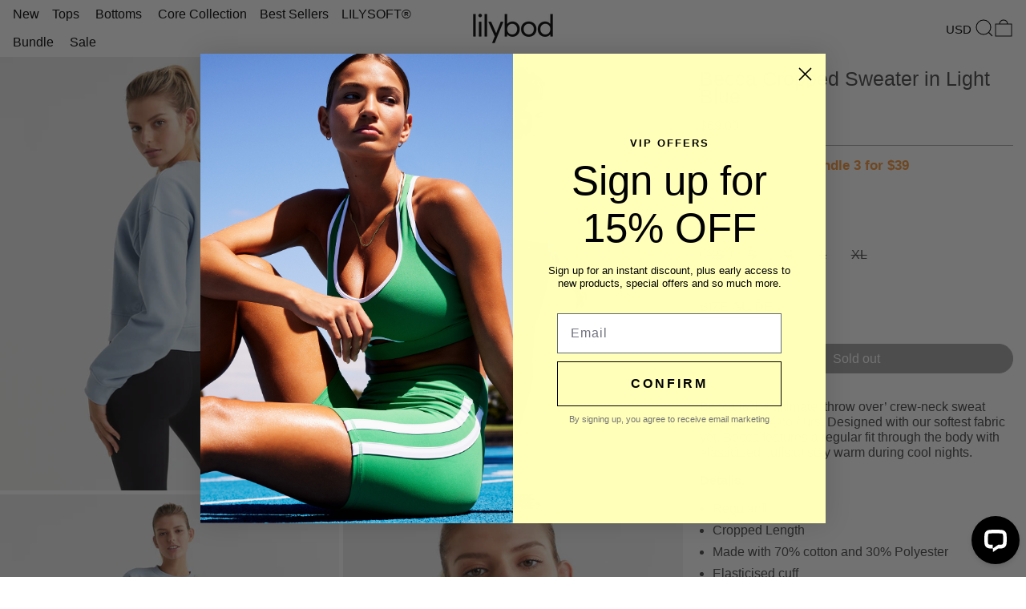

--- FILE ---
content_type: text/html; charset=utf-8
request_url: https://lilybod.com/products/core-collection-becca-cropped-sweat-light-blue
body_size: 54050
content:
<!doctype html>
<html class="no-js" lang="en">
  <head>
    <meta charset="utf-8">
    <meta http-equiv="X-UA-Compatible" content="IE=edge">
    <meta name="viewport" content="width=device-width,initial-scale=1">
    <meta name="theme-color" content="">
    <link rel="canonical" href="https://lilybod.com/products/core-collection-becca-cropped-sweat-light-blue">
    <link rel="preconnect" href="https://cdn.shopify.com" crossorigin><link
        rel="icon"
        type="image/png"
        href="//lilybod.com/cdn/shop/files/Lilybod-circle-BLACK.jpg?crop=center&height=32&v=1704685083&width=32"
      ><link rel="preconnect" href="https://fonts.shopifycdn.com" crossorigin><title>
      Becca Cropped Sweater in Light Blue by Lilybod

        &ndash; lilybod.com</title>

    
      <meta name="description" content="Becca is the ultimate ‘throw over’ crew-neck sweat available in 4 colours. Designed with our softest fabric yet, Becca features a regular fit through the body with elasticised cuffs to stay warm during cool nights.   Details. Regular fit Cropped Length Made with 70% cotton and 30% Polyester Elasticised cuff Lilybod acc">
    

    <script>window.performance && window.performance.mark && window.performance.mark('shopify.content_for_header.start');</script><meta name="google-site-verification" content="vQrg0J4znqgeXq4-cZPTA-Kqro2KGKjwByNgOGKkbzY">
<meta name="google-site-verification" content="vQrg0J4znqgeXq4-cZPTA-Kqro2KGKjwByNgOGKkbzY">
<meta name="google-site-verification" content="SO-RJAHcHXzyBZMaCwORfiRyrfGROc9tKzsQM5Y9DXg">
<meta id="shopify-digital-wallet" name="shopify-digital-wallet" content="/7350019/digital_wallets/dialog">
<meta name="shopify-checkout-api-token" content="98aa3054a9d1162910026e8d2c83f40d">
<meta id="in-context-paypal-metadata" data-shop-id="7350019" data-venmo-supported="false" data-environment="production" data-locale="en_US" data-paypal-v4="true" data-currency="USD">
<link rel="alternate" type="application/json+oembed" href="https://lilybod.com/products/core-collection-becca-cropped-sweat-light-blue.oembed">
<script async="async" src="/checkouts/internal/preloads.js?locale=en-US"></script>
<script id="shopify-features" type="application/json">{"accessToken":"98aa3054a9d1162910026e8d2c83f40d","betas":["rich-media-storefront-analytics"],"domain":"lilybod.com","predictiveSearch":true,"shopId":7350019,"locale":"en"}</script>
<script>var Shopify = Shopify || {};
Shopify.shop = "lilybod.myshopify.com";
Shopify.locale = "en";
Shopify.currency = {"active":"USD","rate":"1.0"};
Shopify.country = "US";
Shopify.theme = {"name":"Baseline v3.0.6e (Bundles) US","id":139676123286,"schema_name":"Baseline","schema_version":"3.0.6","theme_store_id":null,"role":"main"};
Shopify.theme.handle = "null";
Shopify.theme.style = {"id":null,"handle":null};
Shopify.cdnHost = "lilybod.com/cdn";
Shopify.routes = Shopify.routes || {};
Shopify.routes.root = "/";</script>
<script type="module">!function(o){(o.Shopify=o.Shopify||{}).modules=!0}(window);</script>
<script>!function(o){function n(){var o=[];function n(){o.push(Array.prototype.slice.apply(arguments))}return n.q=o,n}var t=o.Shopify=o.Shopify||{};t.loadFeatures=n(),t.autoloadFeatures=n()}(window);</script>
<script id="shop-js-analytics" type="application/json">{"pageType":"product"}</script>
<script defer="defer" async type="module" src="//lilybod.com/cdn/shopifycloud/shop-js/modules/v2/client.init-shop-cart-sync_BT-GjEfc.en.esm.js"></script>
<script defer="defer" async type="module" src="//lilybod.com/cdn/shopifycloud/shop-js/modules/v2/chunk.common_D58fp_Oc.esm.js"></script>
<script defer="defer" async type="module" src="//lilybod.com/cdn/shopifycloud/shop-js/modules/v2/chunk.modal_xMitdFEc.esm.js"></script>
<script type="module">
  await import("//lilybod.com/cdn/shopifycloud/shop-js/modules/v2/client.init-shop-cart-sync_BT-GjEfc.en.esm.js");
await import("//lilybod.com/cdn/shopifycloud/shop-js/modules/v2/chunk.common_D58fp_Oc.esm.js");
await import("//lilybod.com/cdn/shopifycloud/shop-js/modules/v2/chunk.modal_xMitdFEc.esm.js");

  window.Shopify.SignInWithShop?.initShopCartSync?.({"fedCMEnabled":true,"windoidEnabled":true});

</script>
<script>(function() {
  var isLoaded = false;
  function asyncLoad() {
    if (isLoaded) return;
    isLoaded = true;
    var urls = ["https:\/\/static.klaviyo.com\/onsite\/js\/klaviyo.js?company_id=WBLXWL\u0026shop=lilybod.myshopify.com","https:\/\/cdn.nfcube.com\/instafeed-c71b51b572deed6055747eecf8ef3201.js?shop=lilybod.myshopify.com"];
    for (var i = 0; i < urls.length; i++) {
      var s = document.createElement('script');
      s.type = 'text/javascript';
      s.async = true;
      s.src = urls[i];
      var x = document.getElementsByTagName('script')[0];
      x.parentNode.insertBefore(s, x);
    }
  };
  if(window.attachEvent) {
    window.attachEvent('onload', asyncLoad);
  } else {
    window.addEventListener('load', asyncLoad, false);
  }
})();</script>
<script id="__st">var __st={"a":7350019,"offset":-18000,"reqid":"136287a0-e5c9-4792-b82b-b25621d104c6-1769065055","pageurl":"lilybod.com\/products\/core-collection-becca-cropped-sweat-light-blue","u":"43ea94416b4c","p":"product","rtyp":"product","rid":7512247468182};</script>
<script>window.ShopifyPaypalV4VisibilityTracking = true;</script>
<script id="captcha-bootstrap">!function(){'use strict';const t='contact',e='account',n='new_comment',o=[[t,t],['blogs',n],['comments',n],[t,'customer']],c=[[e,'customer_login'],[e,'guest_login'],[e,'recover_customer_password'],[e,'create_customer']],r=t=>t.map((([t,e])=>`form[action*='/${t}']:not([data-nocaptcha='true']) input[name='form_type'][value='${e}']`)).join(','),a=t=>()=>t?[...document.querySelectorAll(t)].map((t=>t.form)):[];function s(){const t=[...o],e=r(t);return a(e)}const i='password',u='form_key',d=['recaptcha-v3-token','g-recaptcha-response','h-captcha-response',i],f=()=>{try{return window.sessionStorage}catch{return}},m='__shopify_v',_=t=>t.elements[u];function p(t,e,n=!1){try{const o=window.sessionStorage,c=JSON.parse(o.getItem(e)),{data:r}=function(t){const{data:e,action:n}=t;return t[m]||n?{data:e,action:n}:{data:t,action:n}}(c);for(const[e,n]of Object.entries(r))t.elements[e]&&(t.elements[e].value=n);n&&o.removeItem(e)}catch(o){console.error('form repopulation failed',{error:o})}}const l='form_type',E='cptcha';function T(t){t.dataset[E]=!0}const w=window,h=w.document,L='Shopify',v='ce_forms',y='captcha';let A=!1;((t,e)=>{const n=(g='f06e6c50-85a8-45c8-87d0-21a2b65856fe',I='https://cdn.shopify.com/shopifycloud/storefront-forms-hcaptcha/ce_storefront_forms_captcha_hcaptcha.v1.5.2.iife.js',D={infoText:'Protected by hCaptcha',privacyText:'Privacy',termsText:'Terms'},(t,e,n)=>{const o=w[L][v],c=o.bindForm;if(c)return c(t,g,e,D).then(n);var r;o.q.push([[t,g,e,D],n]),r=I,A||(h.body.append(Object.assign(h.createElement('script'),{id:'captcha-provider',async:!0,src:r})),A=!0)});var g,I,D;w[L]=w[L]||{},w[L][v]=w[L][v]||{},w[L][v].q=[],w[L][y]=w[L][y]||{},w[L][y].protect=function(t,e){n(t,void 0,e),T(t)},Object.freeze(w[L][y]),function(t,e,n,w,h,L){const[v,y,A,g]=function(t,e,n){const i=e?o:[],u=t?c:[],d=[...i,...u],f=r(d),m=r(i),_=r(d.filter((([t,e])=>n.includes(e))));return[a(f),a(m),a(_),s()]}(w,h,L),I=t=>{const e=t.target;return e instanceof HTMLFormElement?e:e&&e.form},D=t=>v().includes(t);t.addEventListener('submit',(t=>{const e=I(t);if(!e)return;const n=D(e)&&!e.dataset.hcaptchaBound&&!e.dataset.recaptchaBound,o=_(e),c=g().includes(e)&&(!o||!o.value);(n||c)&&t.preventDefault(),c&&!n&&(function(t){try{if(!f())return;!function(t){const e=f();if(!e)return;const n=_(t);if(!n)return;const o=n.value;o&&e.removeItem(o)}(t);const e=Array.from(Array(32),(()=>Math.random().toString(36)[2])).join('');!function(t,e){_(t)||t.append(Object.assign(document.createElement('input'),{type:'hidden',name:u})),t.elements[u].value=e}(t,e),function(t,e){const n=f();if(!n)return;const o=[...t.querySelectorAll(`input[type='${i}']`)].map((({name:t})=>t)),c=[...d,...o],r={};for(const[a,s]of new FormData(t).entries())c.includes(a)||(r[a]=s);n.setItem(e,JSON.stringify({[m]:1,action:t.action,data:r}))}(t,e)}catch(e){console.error('failed to persist form',e)}}(e),e.submit())}));const S=(t,e)=>{t&&!t.dataset[E]&&(n(t,e.some((e=>e===t))),T(t))};for(const o of['focusin','change'])t.addEventListener(o,(t=>{const e=I(t);D(e)&&S(e,y())}));const B=e.get('form_key'),M=e.get(l),P=B&&M;t.addEventListener('DOMContentLoaded',(()=>{const t=y();if(P)for(const e of t)e.elements[l].value===M&&p(e,B);[...new Set([...A(),...v().filter((t=>'true'===t.dataset.shopifyCaptcha))])].forEach((e=>S(e,t)))}))}(h,new URLSearchParams(w.location.search),n,t,e,['guest_login'])})(!0,!0)}();</script>
<script integrity="sha256-4kQ18oKyAcykRKYeNunJcIwy7WH5gtpwJnB7kiuLZ1E=" data-source-attribution="shopify.loadfeatures" defer="defer" src="//lilybod.com/cdn/shopifycloud/storefront/assets/storefront/load_feature-a0a9edcb.js" crossorigin="anonymous"></script>
<script data-source-attribution="shopify.dynamic_checkout.dynamic.init">var Shopify=Shopify||{};Shopify.PaymentButton=Shopify.PaymentButton||{isStorefrontPortableWallets:!0,init:function(){window.Shopify.PaymentButton.init=function(){};var t=document.createElement("script");t.src="https://lilybod.com/cdn/shopifycloud/portable-wallets/latest/portable-wallets.en.js",t.type="module",document.head.appendChild(t)}};
</script>
<script data-source-attribution="shopify.dynamic_checkout.buyer_consent">
  function portableWalletsHideBuyerConsent(e){var t=document.getElementById("shopify-buyer-consent"),n=document.getElementById("shopify-subscription-policy-button");t&&n&&(t.classList.add("hidden"),t.setAttribute("aria-hidden","true"),n.removeEventListener("click",e))}function portableWalletsShowBuyerConsent(e){var t=document.getElementById("shopify-buyer-consent"),n=document.getElementById("shopify-subscription-policy-button");t&&n&&(t.classList.remove("hidden"),t.removeAttribute("aria-hidden"),n.addEventListener("click",e))}window.Shopify?.PaymentButton&&(window.Shopify.PaymentButton.hideBuyerConsent=portableWalletsHideBuyerConsent,window.Shopify.PaymentButton.showBuyerConsent=portableWalletsShowBuyerConsent);
</script>
<script data-source-attribution="shopify.dynamic_checkout.cart.bootstrap">document.addEventListener("DOMContentLoaded",(function(){function t(){return document.querySelector("shopify-accelerated-checkout-cart, shopify-accelerated-checkout")}if(t())Shopify.PaymentButton.init();else{new MutationObserver((function(e,n){t()&&(Shopify.PaymentButton.init(),n.disconnect())})).observe(document.body,{childList:!0,subtree:!0})}}));
</script>
<link id="shopify-accelerated-checkout-styles" rel="stylesheet" media="screen" href="https://lilybod.com/cdn/shopifycloud/portable-wallets/latest/accelerated-checkout-backwards-compat.css" crossorigin="anonymous">
<style id="shopify-accelerated-checkout-cart">
        #shopify-buyer-consent {
  margin-top: 1em;
  display: inline-block;
  width: 100%;
}

#shopify-buyer-consent.hidden {
  display: none;
}

#shopify-subscription-policy-button {
  background: none;
  border: none;
  padding: 0;
  text-decoration: underline;
  font-size: inherit;
  cursor: pointer;
}

#shopify-subscription-policy-button::before {
  box-shadow: none;
}

      </style>

<script>window.performance && window.performance.mark && window.performance.mark('shopify.content_for_header.end');</script>


<meta property="og:site_name" content="lilybod.com">
<meta property="og:url" content="https://lilybod.com/products/core-collection-becca-cropped-sweat-light-blue">
<meta property="og:title" content="Becca Cropped Sweater in Light Blue by Lilybod">
<meta property="og:type" content="product">
<meta property="og:description" content="Becca is the ultimate ‘throw over’ crew-neck sweat available in 4 colours. Designed with our softest fabric yet, Becca features a regular fit through the body with elasticised cuffs to stay warm during cool nights.   Details. Regular fit Cropped Length Made with 70% cotton and 30% Polyester Elasticised cuff Lilybod acc"><meta property="og:image" content="http://lilybod.com/cdn/shop/files/Lilybod-Becca-Oversized-Fleece-Crew-Cloud-LT66-CLD-4-New.jpg?v=1739156223">
  <meta
    property="og:image:secure_url"
    content="https://lilybod.com/cdn/shop/files/Lilybod-Becca-Oversized-Fleece-Crew-Cloud-LT66-CLD-4-New.jpg?v=1739156223"
  >
  <meta property="og:image:width" content="1604">
  <meta property="og:image:height" content="2048"><meta
    property="og:price:amount"
    content="69.00"
  >
  <meta property="og:price:currency" content="USD"><meta name="twitter:card" content="summary_large_image">
<meta name="twitter:title" content="Becca Cropped Sweater in Light Blue by Lilybod">
<meta name="twitter:description" content="Becca is the ultimate ‘throw over’ crew-neck sweat available in 4 colours. Designed with our softest fabric yet, Becca features a regular fit through the body with elasticised cuffs to stay warm during cool nights.   Details. Regular fit Cropped Length Made with 70% cotton and 30% Polyester Elasticised cuff Lilybod acc">
<script>
  window.THEMENAME = 'Baseline';
  window.THEMEVERSION = '3.0.0';

  document.documentElement.className = document.documentElement.className.replace('no-js', 'js');

  function debounce(fn, wait) {
    let t;
    return (...args) => {
      clearTimeout(t);
      t = setTimeout(() => fn.apply(this, args), wait);
    };
  }

  window.theme = {
    strings: {
      loading: "Loading",
      itemCountOne: "{{ count }} item",
      itemCountOther: "{{ count }} items",
      addToCart: "Add to bag",
      soldOut: "Sold out",
      unavailable: "Unavailable",
      regularPrice: "Regular price",
      salePrice: "Sale price",
      sale: "Sale",
      unitPrice: "Unit price",
      unitPriceSeparator: "per",
      cartEmpty: "Your cart is currently empty.",
      cartCookies: "Enable cookies to use the shopping cart",
      update: "Update",
      quantity: "Quantity",
      discountedTotal: "Discounted total",
      regularTotal: "Regular total",
      priceColumn: "See Price column for discount details.",
      addedToCart: "Added to Cart!",
      cartError: "There was an error while updating your cart. Please try again.",
      cartAddError: "All {{ title }} are in your cart.",
      shippingCalculatorResultsTitleOne: "There is 1 rate:",
      shippingCalculatorResultsTitleMany: "There are {{ count }} rates:",
    },
    routes: {
      root_url: "\/",
      predictive_search_url: "\/search\/suggest",
      cart_url: "\/cart",
      cart_add_url: "\/cart\/add",
      cart_change_url: "\/cart\/change",
      cart_update_url: "\/cart\/update",
      cart_clear_url: "\/cart\/clear",
    },
    moneyFormat: "${{amount}}",
    moneyWithCurrencyFormat: "${{amount}}",
    get defaultMoneyFormat() {
      return this.moneyFormat;
    },
    cartItemCount: 0,
    settings: {
      cart_type: "drawer",
      openDrawerOnAddToCart: true
    },
    info: {
      name: 'Baseline',
    }
  };
</script>
<script src="https://ajax.googleapis.com/ajax/libs/jquery/3.7.1/jquery.min.js"></script>
    <script src="//lilybod.com/cdn/shop/t/63/assets/utils.js?v=157423851831221147851732873531" defer></script>
    <script src="//lilybod.com/cdn/shop/t/63/assets/images.js?v=82802382427156187971732873530" defer></script>
    <script
      src="//lilybod.com/cdn/shop/t/63/assets/polyfills-inert.bundle.min.js?v=9775187524458939151732873530"
      type="module"
    ></script>
    <script
      src="//lilybod.com/cdn/shop/t/63/assets/global.bundle.min.js?v=55223027492734725281732873530"
      type="module"
    ></script>

    

    
      <script src="//lilybod.com/cdn/shop/t/63/assets/cart-items.js?v=180899861962283955421732873530" type="module"></script>
      <script src="//lilybod.com/cdn/shop/t/63/assets/cart-footer.js?v=44619916588781168071732873530" type="module"></script>
      
    

    <script src="//lilybod.com/cdn/shop/t/63/assets/quantity.js?v=121464986056478806851732873531" type="module"></script>
    <script src="//lilybod.com/cdn/shop/t/63/assets/rte.js?v=91144393696501258891732873531" type="module"></script>

    







<style data-shopify>
  
  
</style>

<style>:root {

      --font-size-xs: 0.64rem;
      --font-size-sm: 0.8rem;
      --font-size-base: 1rem;
      --font-size-lg: 1.25rem;
      --font-size-xl: 1.563rem;
      --font-size-2xl: 1.953rem;
      --font-size-3xl: 2.441rem;
      --font-size-4xl: 3.052rem;
      --font-size-5xl: 3.815rem;
      --font-size-6xl: 4.768rem;
      --font-size-7xl: 5.96rem;
      --font-size-8xl: 7.451rem;
      --font-size-9xl: 9.313rem;

      --type-scale-n-2: var(--font-size-xs);
      --type-scale-n-1: var(--font-size-sm);
      --type-scale-n0: var(--font-size-base);
      --type-scale-n1: var(--font-size-lg);
      --type-scale-n2: var(--font-size-xl);
      --type-scale-n3: var(--font-size-2xl);
      --type-scale-n4: var(--font-size-3xl);
      --type-scale-n5: var(--font-size-4xl);
      --type-scale-n6: var(--font-size-5xl);
      --type-scale-n7: var(--font-size-6xl);
      --type-scale-n8: var(--font-size-7xl);
      --type-scale-n9: var(--font-size-8xl);
      --type-scale-n10: var(--font-size-9xl);

      --base-font-size: 100.0%;
      --base-font-size-from-settings: 16;
      --base-line-height: 1.2;
      --heading-line-height: 0.9;

      font-size: var(--base-font-size);
      line-height: var(--base-line-height);

      --heading-font-stack: Helvetica, Arial, sans-serif;
      --heading-font-weight: 400;
      --heading-font-style: normal;


      --body-font-stack: Helvetica, Arial, sans-serif;
      --body-font-weight: 400;
      --body-font-bold: FontDrop;
      --body-font-bold-italic: FontDrop;

      --color-gridline: 255 255 255;
      --gridline-width: 1px;

      --text-border-width: 1px;
      --checkbox-width: 1px;

      --font-heading: Helvetica, Arial, sans-serif;
      --font-body: Helvetica, Arial, sans-serif;
      --font-body-weight: 400;
      --font-body-style: normal;
      --font-body-bold-weight: bold;

      --heading-letterspacing: 0.0;
      --heading-capitalize: none;
      --heading-decoration: none;

      --standard-heading-size: var(--type-scale-n1);
      --feature-heading-size: var(--type-scale-n1);
      --secondary-heading-size: var(--type-scale-n0);

      --body-copy-transform: none;

      --wrapperWidth: 100vw;
      --gutter: 1px;
      --rowHeight: calc((var(--wrapperWidth) - (11 * var(--gutter))) / 12);

      --global-scrolling-items-speed-multiplier: 1;

      --add-to-cart-button-height: 44px;

      --spacing: 1rem;
      --spacing-double: 2rem;
      --spacing-half: 0.5rem;

      /* Equivalent to px-2 */
      --section-horizontal-spacing-mobile: 0.5rem;
      /* Equivalent to px-4 */
      --section-horizontal-spacing-desktop: 1rem;

      --section-horizontal-spacing: var(--section-horizontal-spacing-mobile);

      --icon-thickness: 1.1;

      /**
       * Buttons
       */
      --button-text-transform: none;
      --button-after-content: none;
      --button-border-radius: 9999px;

      /**
       * Links
       */
      --links-bottom-border-width: var(--text-border-width);
      --links-bottom-padding: 0.25rem;
      --links-text-transform: none;
      --links-after-content: none;
      --links-before-content: none;

      background-color: rgb(var(--color-scheme-background));
      color: rgb(var(--color-scheme-text));
    }

    @media (min-width: 1024px) {
      :root {
        --standard-heading-size: var(--type-scale-n3);
        --feature-heading-size: var(--type-scale-n2);
        --secondary-heading-size: var(--type-scale-n2);

        --section-horizontal-spacing: var(--section-horizontal-spacing-desktop);
      }
    }

    :root,
      
      [data-color-scheme="scheme1"] {
        --color-scheme-text: 0 0 0;
        --color-scheme-background: 255 255 255;
        --color-scheme-accent: 78 78 78;
        --color-scheme-accent-contrast:  255 255 255;
        --color-scheme-secondary: 126 126 126;
      }
  
      [data-color-scheme="scheme2"] {
        --color-scheme-text: 51 51 51;
        --color-scheme-background: 241 240 238;
        --color-scheme-accent: 145 145 145;
        --color-scheme-accent-contrast:  0 0 0;
        --color-scheme-secondary: 0 0 0;
      }
  
      [data-color-scheme="scheme3"] {
        --color-scheme-text: 252 252 252;
        --color-scheme-background: 0 0 0;
        --color-scheme-accent: 198 249 31;
        --color-scheme-accent-contrast:  255 255 255;
        --color-scheme-secondary: 252 252 252;
      }
  
      [data-color-scheme="scheme4"] {
        --color-scheme-text: 255 255 255;
        --color-scheme-background: 0 0 0;
        --color-scheme-accent: 255 255 255;
        --color-scheme-accent-contrast:  0 0 0;
        --color-scheme-secondary: 255 255 255;
      }
  
      [data-color-scheme="scheme5"] {
        --color-scheme-text: 0 0 0;
        --color-scheme-background: 255 255 255;
        --color-scheme-accent: 0 0 0;
        --color-scheme-accent-contrast:  255 255 255;
        --color-scheme-secondary: 0 0 0;
      }
  
      [data-color-scheme="scheme-3ff2c442-3d98-458d-94a7-8e053badb66a"] {
        --color-scheme-text: 60 182 199;
        --color-scheme-background: 255 255 255;
        --color-scheme-accent: 245 245 245;
        --color-scheme-accent-contrast:  255 255 255;
        --color-scheme-secondary: 126 126 126;
      }
  
      [data-color-scheme="scheme-a66614a3-dfd7-4db5-a941-d6161547e86e"] {
        --color-scheme-text: 0 0 0;
        --color-scheme-background: 255 255 255;
        --color-scheme-accent: 255 255 255;
        --color-scheme-accent-contrast:  0 0 0;
        --color-scheme-secondary: 126 126 126;
      }
  
      [data-color-scheme="scheme-2cfe9a8c-83e9-4656-84a1-d4b4b3114d79"] {
        --color-scheme-text: 72 72 72;
        --color-scheme-background: 255 255 255;
        --color-scheme-accent: 0 0 0;
        --color-scheme-accent-contrast:  255 255 255;
        --color-scheme-secondary: 126 126 126;
      }
  
      [data-color-scheme="scheme-5821dd08-8d14-4363-94f4-267874a83ef6"] {
        --color-scheme-text: 255 255 255;
        --color-scheme-background: 255 83 20;
        --color-scheme-accent: 230 230 230;
        --color-scheme-accent-contrast:  255 255 255;
        --color-scheme-secondary: 126 126 126;
      }
  

    [data-color-scheme] {
      --payment-terms-background-color: rgb(var(--color-scheme-background));

      --button-color-border: var(--color-scheme-text);
      --button-color-background: var(--color-scheme-text);
      --button-color-text: var(--color-scheme-background);
      --button-color-border-hover: var(--color-scheme-accent);
      --button-color-background-hover: var(--color-scheme-accent);
      --button-color-text-hover: var(--color-scheme-accent-contrast);
    }

    ::selection {
      background-color: rgb(var(--color-scheme-accent));
      color: rgb(var(--color-scheme-accent-contrast));
    }

    @keyframes scrolling-items {
      0% {
        transform: translate3d(0, 0, 0);
      }

      100% {
        transform: translate3d(-50%, 0, 0);
      }
    }
</style>

<style id="generated-critical-css">
.shopify-payment-button__button--hidden{display:none!important}.theme-button,.theme-button--secondary{cursor:pointer;font-size:var(--font-size-base);line-height:var(--base-line-height);overflow-wrap:anywhere;padding:.5rem 2rem;text-transform:var(--button-text-transform);word-break:normal}.theme-button--secondary:after,.theme-button:after{--tw-content:var(--button-after-content);content:var(--tw-content)}.theme-button{--tw-border-opacity:1;--tw-bg-opacity:1;--tw-text-opacity:1;background-color:rgb(var(--button-color-background)/var(--tw-bg-opacity));border-color:rgb(var(--button-color-border)/var(--tw-border-opacity));border-radius:var(--button-border-radius);border-width:var(--text-border-width);color:rgb(var(--button-color-text)/var(--tw-text-opacity))}@media (hover:hover) and (pointer:fine){.theme-button:hover{--tw-border-opacity:1;--tw-bg-opacity:1;--tw-text-opacity:1;background-color:rgb(var(--button-color-background-hover)/var(--tw-bg-opacity));border-color:rgb(var(--button-color-border-hover)/var(--tw-border-opacity));color:rgb(var(--button-color-text-hover)/var(--tw-text-opacity))}}.theme-button--secondary{--tw-border-opacity:1;--tw-bg-opacity:1;--tw-text-opacity:1;background-color:rgb(var(--color-scheme-background)/var(--tw-bg-opacity));border-color:rgb(var(--color-scheme-text)/var(--tw-border-opacity));border-radius:var(--button-border-radius);border-width:var(--text-border-width);color:rgb(var(--color-scheme-text)/var(--tw-text-opacity))}[data-color-scheme] .theme-button--secondary.rte a:hover,[data-color-scheme].theme-button--secondary .rte a:hover,[data-color-scheme].theme-button--secondary.rte a:hover{color:rgb(var(--color-scheme-accent));text-decoration-color:rgb(var(--color-scheme-accent))}[data-color-scheme] .theme-button--secondary.rte blockquote,[data-color-scheme].theme-button--secondary .rte blockquote,[data-color-scheme].theme-button--secondary.rte blockquote{background:rgb(var(--color-scheme-text));color:rgb(var(--color-scheme-background))}@media (hover:hover) and (pointer:fine){.theme-button--secondary:hover{--tw-border-opacity:1;--tw-text-opacity:1;border-color:rgb(var(--color-scheme-accent)/var(--tw-border-opacity));color:rgb(var(--color-scheme-accent)/var(--tw-text-opacity))}}image-with-placeholder{display:block}[data-shopify-xr-hidden]{display:none}.block{display:block}.inline-block{display:inline-block}.hidden{display:none}.max-w-site{max-width:var(--max-site-width)}.splide:not(.is-active) .\[\.splide\:not\(\.is-active\)_\&\]\:pointer-events-none{pointer-events:none}.splide:not(.is-active) .\[\.splide\:not\(\.is-active\)_\&\]\:invisible{visibility:hidden}.splide:not(.is-active) .\[\.splide\:not\(\.is-active\)_\&\]\:\!flex{display:flex!important}.splide:not(.is-active) .\[\.splide\:not\(\.is-active\)_\&\]\:gap-gridline{gap:var(--gridline-width)}@media not all and (min-width:1024px){.splide:not(.is-active) .max-lg\:\[\.splide\:not\(\.is-active\)_\&\]\:hidden{display:none}}
</style>
<style id="manual-critical-css">
  html {
    background-color: rgb(var(--color-primary-background));
    color: rgb(var(--color-primary-text));
    font-size: var(--base-font-size);
    line-height: var(--base-line-height);
  }

  [x-cloak] {
    display: none;
  }

  html.no-js [x-cloak].no-js-undo-cloak {
    display: revert;
  }

  body {
    display: flex;
    flex-direction: column;
    min-height: 100vh;
  }

  @media (min-width: 768px) {
    [md\:undo-x-cloak-block] {
      display: block;
    }
  }

  @media (max-width: 767px) {
    [max-md\:undo-x-cloak-block] {
      display: block;
    }
  }
</style>
<link href="//lilybod.com/cdn/shop/t/63/assets/base.bundle.css?v=83513560939571711501762760777" rel="stylesheet" type="text/css" media="all" />
 
<!-- Google Tag Manager -->
<script>(function(w,d,s,l,i){w[l]=w[l]||[];w[l].push({'gtm.start':
new Date().getTime(),event:'gtm.js'});var f=d.getElementsByTagName(s)[0],
j=d.createElement(s),dl=l!='dataLayer'?'&l='+l:'';j.async=true;j.src=
'https://www.googletagmanager.com/gtm.js?id='+i+dl;f.parentNode.insertBefore(j,f);
})(window,document,'script','dataLayer','GTM-N2GKGHH');</script>
<!-- End Google Tag Manager -->    
  <!-- BEGIN app block: shopify://apps/klaviyo-email-marketing-sms/blocks/klaviyo-onsite-embed/2632fe16-c075-4321-a88b-50b567f42507 -->












  <script async src="https://static.klaviyo.com/onsite/js/WBLXWL/klaviyo.js?company_id=WBLXWL"></script>
  <script>!function(){if(!window.klaviyo){window._klOnsite=window._klOnsite||[];try{window.klaviyo=new Proxy({},{get:function(n,i){return"push"===i?function(){var n;(n=window._klOnsite).push.apply(n,arguments)}:function(){for(var n=arguments.length,o=new Array(n),w=0;w<n;w++)o[w]=arguments[w];var t="function"==typeof o[o.length-1]?o.pop():void 0,e=new Promise((function(n){window._klOnsite.push([i].concat(o,[function(i){t&&t(i),n(i)}]))}));return e}}})}catch(n){window.klaviyo=window.klaviyo||[],window.klaviyo.push=function(){var n;(n=window._klOnsite).push.apply(n,arguments)}}}}();</script>

  
    <script id="viewed_product">
      if (item == null) {
        var _learnq = _learnq || [];

        var MetafieldReviews = null
        var MetafieldYotpoRating = null
        var MetafieldYotpoCount = null
        var MetafieldLooxRating = null
        var MetafieldLooxCount = null
        var okendoProduct = null
        var okendoProductReviewCount = null
        var okendoProductReviewAverageValue = null
        try {
          // The following fields are used for Customer Hub recently viewed in order to add reviews.
          // This information is not part of __kla_viewed. Instead, it is part of __kla_viewed_reviewed_items
          MetafieldReviews = {};
          MetafieldYotpoRating = null
          MetafieldYotpoCount = null
          MetafieldLooxRating = null
          MetafieldLooxCount = null

          okendoProduct = null
          // If the okendo metafield is not legacy, it will error, which then requires the new json formatted data
          if (okendoProduct && 'error' in okendoProduct) {
            okendoProduct = null
          }
          okendoProductReviewCount = okendoProduct ? okendoProduct.reviewCount : null
          okendoProductReviewAverageValue = okendoProduct ? okendoProduct.reviewAverageValue : null
        } catch (error) {
          console.error('Error in Klaviyo onsite reviews tracking:', error);
        }

        var item = {
          Name: "Becca Cropped Sweater in Light Blue",
          ProductID: 7512247468182,
          Categories: [],
          ImageURL: "https://lilybod.com/cdn/shop/files/Lilybod-Becca-Oversized-Fleece-Crew-Cloud-LT66-CLD-4-New_grande.jpg?v=1739156223",
          URL: "https://lilybod.com/products/core-collection-becca-cropped-sweat-light-blue",
          Brand: "Lilybod",
          Price: "$69.00",
          Value: "69.00",
          CompareAtPrice: "$0.00"
        };
        _learnq.push(['track', 'Viewed Product', item]);
        _learnq.push(['trackViewedItem', {
          Title: item.Name,
          ItemId: item.ProductID,
          Categories: item.Categories,
          ImageUrl: item.ImageURL,
          Url: item.URL,
          Metadata: {
            Brand: item.Brand,
            Price: item.Price,
            Value: item.Value,
            CompareAtPrice: item.CompareAtPrice
          },
          metafields:{
            reviews: MetafieldReviews,
            yotpo:{
              rating: MetafieldYotpoRating,
              count: MetafieldYotpoCount,
            },
            loox:{
              rating: MetafieldLooxRating,
              count: MetafieldLooxCount,
            },
            okendo: {
              rating: okendoProductReviewAverageValue,
              count: okendoProductReviewCount,
            }
          }
        }]);
      }
    </script>
  




  <script>
    window.klaviyoReviewsProductDesignMode = false
  </script>







<!-- END app block --><!-- BEGIN app block: shopify://apps/selecty/blocks/app-embed/a005a4a7-4aa2-4155-9c2b-0ab41acbf99c --><template id="sel-form-template">
  <div id="sel-form" style="display: none;">
    <form method="post" action="/localization" id="localization_form" accept-charset="UTF-8" class="shopify-localization-form" enctype="multipart/form-data"><input type="hidden" name="form_type" value="localization" /><input type="hidden" name="utf8" value="✓" /><input type="hidden" name="_method" value="put" /><input type="hidden" name="return_to" value="/products/core-collection-becca-cropped-sweat-light-blue" />
      <input type="hidden" name="country_code" value="US">
      <input type="hidden" name="language_code" value="en">
    </form>
  </div>
</template>


  <script>
    (function () {
      window.$selector = window.$selector || []; // Create empty queue for action (sdk) if user has not created his yet
      // Fetch geodata only for new users
      const wasRedirected = localStorage.getItem('sel-autodetect') === '1';

      if (!wasRedirected) {
        window.selectorConfigGeoData = fetch('/browsing_context_suggestions.json?source=geolocation_recommendation&country[enabled]=true&currency[enabled]=true&language[enabled]=true', {
          method: 'GET',
          mode: 'cors',
          cache: 'default',
          credentials: 'same-origin',
          headers: {
            'Content-Type': 'application/json',
            'Access-Control-Allow-Origin': '*'
          },
          redirect: 'follow',
          referrerPolicy: 'no-referrer',
        });
      }
    })()
  </script>
  <script type="application/json" id="__selectors_json">
    {
    "selectors": 
  [{"title":"Multi-stores selector","status":"disabled","visibility":[],"design":{"resource":"stores","resourceList":["stores"],"type":"drop-down","theme":"basic","scheme":"basic","short":"none","search":"none","styles":{"general":"","extra":""},"reverse":true,"view":"all","colors":{"text":{"red":32,"green":34,"blue":35,"alpha":1,"filter":"invert(10%) sepia(7%) saturate(451%) hue-rotate(156deg) brightness(93%) contrast(90%)"},"accent":{"red":32,"green":34,"blue":35,"alpha":1,"filter":"invert(7%) sepia(6%) saturate(770%) hue-rotate(155deg) brightness(98%) contrast(86%)"},"background":{"red":255,"green":255,"blue":255,"alpha":1,"filter":"invert(100%) sepia(98%) saturate(8%) hue-rotate(180deg) brightness(102%) contrast(101%)"}},"typography":{"default":{"fontFamily":"Verdana","fontStyle":"normal","fontWeight":"normal","size":{"value":14,"dimension":"px"}},"accent":{"fontFamily":"Verdana","fontStyle":"normal","fontWeight":"normal","size":{"value":14,"dimension":"px"}}},"position":{"type":"fixed","value":{"vertical":"bottom","horizontal":"left"}}},"id":"stores-resource-selector","i18n":{"original":{}}}],
    "store": 
  
    {"isBrandingStore":true,"shouldBranding":false}
  
,
    "autodetect": 
  
    {"_id":"64504c580676b3e5d551ed9c","storeId":7350019,"design":{"resource":"Shop","behavior":"once","resourceList":["Shop"],"type":"popup","scheme":"basic","styles":{"general":".adt-vert-bottom .adt-itemsContainer {\n    bottom: auto;\n    top: auto;\n}\n\n.sel-pointerContainer svg {\n    rotate: 180deg;\n}","extra":""},"search":"none","view":"all","short":"countries","flagMode":{"icon":"icon","flag":"flag"},"showFlag":false,"canBeClosed":true,"animation":"fade","scale":100,"border":{"radius":{"topLeft":4,"topRight":4,"bottomLeft":4,"bottomRight":4},"width":{"top":1,"right":1,"bottom":1,"left":1},"style":"solid","color":"#20222333"},"secondaryButtonBorder":{"radius":{"topLeft":4,"topRight":4,"bottomLeft":4,"bottomRight":4},"width":{"top":0,"right":0,"bottom":0,"left":0},"style":"solid","color":"#20222333"},"primaryButtonBorder":{"radius":{"topLeft":4,"topRight":4,"bottomLeft":4,"bottomRight":4},"width":{"top":2,"right":2,"bottom":2,"left":2},"style":"solid","color":"#202223"},"colors":{"text":{"red":32,"green":34,"blue":35,"alpha":1,"filter":"invert(6%) sepia(13%) saturate(380%) hue-rotate(156deg) brightness(102%) contrast(85%)"},"accent":{"red":32,"green":34,"blue":35,"alpha":1,"filter":"invert(9%) sepia(14%) saturate(240%) hue-rotate(155deg) brightness(103%) contrast(90%)"},"background":{"red":255,"green":255,"blue":255,"alpha":1,"filter":"invert(100%) sepia(100%) saturate(0%) hue-rotate(285deg) brightness(101%) contrast(103%)"}},"typography":{"title":{"fontFamily":"Helvetica","fontStyle":"normal","fontWeight":"normal","size":{"value":14,"dimension":"px"}},"default":{"fontFamily":"Helvetica","fontStyle":"normal","fontWeight":"normal","size":{"value":14,"dimension":"px"}},"accent":{"fontFamily":"Helvetica","fontStyle":"normal","fontWeight":"normal","size":{"value":14,"dimension":"px"}}},"withoutShadowRoot":false,"hideUnavailableResources":false,"position":{"type":"fixed","value":{"horizontal":"center","vertical":"center"}},"backgroundImgUrl":"https://selectors.devit.software/sdk/images/autodetect-page-default-background.svg"},"i18n":{"original":{"languages_currencies":"<p class='adt-content__header'>Are you in the right language and currency?</p><p class='adt-content__text'>For a better shopping experience choose your region.</p>","languages_countries":"<p class='adt-content__header'>Are you in the right country and language? </p><p class='adt-content__text'>For a better shopping experience choose your region.</p>","languages":"<p class='adt-content__header'>Are you in the right language?</p><p class='adt-content__text'>For a better shopping experience choose your region.</p>","currencies":"<p class='adt-content__header'>Are you in the right currency?</p><p class='adt-content__text'>For a better shopping experience choose your region.</p>","markets":"<p class='adt-content__header'>Are you in the right place?</p><p class='adt-content__text'>For a better shopping experience choose your region.</p>","languages_label":"Languages","countries_label":"Countries","currencies_label":"Currencies","markets_label":"Markets","countries":"<p class='adt-content__header'>Are you in the right place?</p><p class='adt-content__text'>For a better shopping experience choose your region.</p>","button":"Shop now","stores":"<p class='adt-content__header'>Welcome to Lilybod.</p><p class='adt-content__text'>For a better shopping experience choose your region.</p>","Shop in":"<p class='adt-content__header'>Welcome to Lilybod.</p><p class='adt-content__text'>Which shop is more suitable for you?</p>","Shop":"<p class='adt-content__header'>Welcome to Lilybod.</p><p class='adt-content__text'>For a better shopping experience choose your region.</p>","stores_label":"","Shop_label":""}},"visibility":[],"status":"published","createdAt":"2023-05-01T23:33:44.988Z","updatedAt":"2024-09-22T04:54:55.336Z","__v":0}
  
,
    "autoRedirect": 
  
    {"active":true,"resource":"countries","behavior":"once","queryParams":[],"redirectToDefaultLanguage":false,"visibility":{"urls":{"logicVariant":"exclude","resources":[]},"params":{"logicVariant":"exclude","resources":[],"retainDuringSession":false},"countries":{"logicVariant":"exclude","resources":[]}}}
  
,
    "customResources": 
  [{"name":"countries","resources":[{"code":"ZW","localCurrencies":true,"currency":{"code":"USD","enabled":true,"title":"United States Dollar","symbol":"$"},"title":"Zimbabwe","primary":true,"domain":"lilybod.com","label":"Zimbabwe","value":"ZW","content":"Zimbabwe","exist":true,"localization":{"en":"Zimbabwe"},"orderId":0},{"code":"ZM","localCurrencies":true,"currency":{"code":"ZMW","enabled":false,"title":"Zambian kwacha","symbol":"ZK"},"title":"Zambia","primary":false,"domain":"lilybod.com","label":"Zambia","value":"ZM","content":"Zambia","exist":true,"localization":{"en":"Zambia"},"orderId":1},{"code":"ZA","localCurrencies":true,"currency":{"code":"ZAR","enabled":false,"title":"South African rand","symbol":"R"},"title":"South Africa","primary":false,"domain":"lilybod.com","label":"South Africa","value":"ZA","content":"South Africa","exist":true,"localization":{"en":"South Africa"},"orderId":2},{"code":"YT","localCurrencies":true,"currency":{"code":"EUR","enabled":false,"title":"Euro","symbol":"€"},"title":"Mayotte","primary":false,"domain":"lilybod.com","label":"Mayotte","value":"YT","content":"Mayotte","exist":true,"localization":{"en":"Mayotte"},"orderId":3},{"code":"WS","localCurrencies":true,"currency":{"code":"WST","enabled":false,"title":"Samoan Tala","symbol":"T"},"title":"Samoa","primary":false,"domain":"lilybod.com","label":"Samoa","value":"WS","content":"Samoa","exist":true,"localization":{"en":"Samoa"},"orderId":4},{"code":"WF","localCurrencies":true,"currency":{"code":"XPF","enabled":false,"title":"Cfp Franc","symbol":"Fr"},"title":"Wallis & Futuna","primary":false,"domain":"lilybod.com","label":"Wallis & Futuna","value":"WF","content":"Wallis & Futuna","exist":true,"localization":{"en":"Wallis & Futuna"},"orderId":5},{"code":"VU","localCurrencies":true,"currency":{"code":"VUV","enabled":false,"title":"Vanuatu Vatu","symbol":"Vt"},"title":"Vanuatu","primary":false,"domain":"lilybod.com","label":"Vanuatu","value":"VU","content":"Vanuatu","exist":true,"localization":{"en":"Vanuatu"},"orderId":6},{"code":"VN","localCurrencies":true,"currency":{"code":"VND","enabled":false,"title":"Vietnamese Đồng","symbol":"₫"},"title":"Vietnam","primary":false,"domain":"lilybod.com","label":"Vietnam","value":"VN","content":"Vietnam","exist":true,"localization":{"en":"Vietnam"},"orderId":7},{"code":"VG","localCurrencies":true,"currency":{"code":"USD","enabled":true,"title":"United States Dollar","symbol":"$"},"title":"British Virgin Islands","primary":false,"domain":"lilybod.com","label":"British Virgin Islands","value":"VG","content":"British Virgin Islands","exist":true,"localization":{"en":"British Virgin Islands"},"orderId":8},{"code":"VE","localCurrencies":true,"currency":{"code":"USD","enabled":true,"title":"United States Dollar","symbol":"$"},"title":"Venezuela","primary":false,"domain":"lilybod.com","label":"Venezuela","value":"VE","content":"Venezuela","exist":true,"localization":{"en":"Venezuela"},"orderId":9},{"code":"VA","localCurrencies":true,"currency":{"code":"EUR","enabled":false,"title":"Euro","symbol":"€"},"title":"Vatican City","primary":false,"domain":"lilybod.com","label":"Vatican City","value":"VA","content":"Vatican City","exist":true,"localization":{"en":"Vatican City"},"orderId":10},{"code":"UZ","localCurrencies":true,"currency":{"code":"UZS","enabled":false,"title":"Uzbekistan Som","symbol":""},"title":"Uzbekistan","primary":false,"domain":"lilybod.com","label":"Uzbekistan","value":"UZ","content":"Uzbekistan","exist":true,"localization":{"en":"Uzbekistan"},"orderId":11},{"code":"UY","localCurrencies":true,"currency":{"code":"UYU","enabled":false,"title":"Uruguayan Peso","symbol":"$"},"title":"Uruguay","primary":false,"domain":"lilybod.com","label":"Uruguay","value":"UY","content":"Uruguay","exist":true,"localization":{"en":"Uruguay"},"orderId":12},{"code":"US","localCurrencies":true,"currency":{"code":"USD","enabled":true,"title":"United States Dollar","symbol":"$"},"title":"United States","primary":false,"domain":"lilybod.com","label":"United States","value":"US","content":"United States","exist":true,"localization":{"en":"United States"},"orderId":13},{"code":"UG","localCurrencies":true,"currency":{"code":"UGX","enabled":false,"title":"Ugandan Shilling","symbol":"USh"},"title":"Uganda","primary":false,"domain":"lilybod.com","label":"Uganda","value":"UG","content":"Uganda","exist":true,"localization":{"en":"Uganda"},"orderId":14},{"code":"TZ","localCurrencies":true,"currency":{"code":"TZS","enabled":false,"title":"Tanzanian Shilling","symbol":"Sh"},"title":"Tanzania","primary":false,"domain":"lilybod.com","label":"Tanzania","value":"TZ","content":"Tanzania","exist":true,"localization":{"en":"Tanzania"},"orderId":15},{"code":"TW","localCurrencies":true,"currency":{"code":"TWD","enabled":false,"title":"New Taiwan Dollar","symbol":"$"},"title":"Taiwan","primary":false,"domain":"lilybod.com","label":"Taiwan","value":"TW","content":"Taiwan","exist":true,"localization":{"en":"Taiwan"},"orderId":16},{"code":"TV","localCurrencies":true,"currency":{"code":"AUD","enabled":false,"title":"Australian Dollar","symbol":"$"},"title":"Tuvalu","primary":false,"domain":"lilybod.com","label":"Tuvalu","value":"TV","content":"Tuvalu","exist":true,"localization":{"en":"Tuvalu"},"orderId":17},{"code":"TT","localCurrencies":true,"currency":{"code":"TTD","enabled":false,"title":"Trinidad and Tobago Dollar","symbol":"$"},"title":"Trinidad & Tobago","primary":false,"domain":"lilybod.com","label":"Trinidad & Tobago","value":"TT","content":"Trinidad & Tobago","exist":true,"localization":{"en":"Trinidad & Tobago"},"orderId":18},{"code":"TR","localCurrencies":true,"currency":{"code":"TRY","enabled":false,"title":"Turkish lira","symbol":"₺"},"title":"Turkey","primary":false,"domain":"lilybod.com","label":"Turkey","value":"TR","content":"Turkey","exist":true,"localization":{"en":"Turkey"},"orderId":19},{"code":"TO","localCurrencies":true,"currency":{"code":"TOP","enabled":false,"title":"Tongan Paʻanga","symbol":"T$"},"title":"Tonga","primary":false,"domain":"lilybod.com","label":"Tonga","value":"TO","content":"Tonga","exist":true,"localization":{"en":"Tonga"},"orderId":20},{"code":"TN","localCurrencies":true,"currency":{"code":"TND","enabled":true,"title":"Tunisian dinar","symbol":"DT"},"title":"Tunisia","primary":false,"domain":"lilybod.com","label":"Tunisia","value":"TN","content":"Tunisia","exist":true,"localization":{"en":"Tunisia"},"orderId":21},{"code":"TM","localCurrencies":true,"currency":{"code":"TMT","enabled":true,"title":"Turkmenistan manat","symbol":"m"},"title":"Turkmenistan","primary":false,"domain":"lilybod.com","label":"Turkmenistan","value":"TM","content":"Turkmenistan","exist":true,"localization":{"en":"Turkmenistan"},"orderId":22},{"code":"TL","localCurrencies":true,"currency":{"code":"USD","enabled":true,"title":"United States Dollar","symbol":"$"},"title":"Timor-Leste","primary":false,"domain":"lilybod.com","label":"Timor-Leste","value":"TL","content":"Timor-Leste","exist":true,"localization":{"en":"Timor-Leste"},"orderId":23},{"code":"TH","localCurrencies":true,"currency":{"code":"THB","enabled":false,"title":"Thai Baht","symbol":"฿"},"title":"Thailand","primary":false,"domain":"lilybod.com","label":"Thailand","value":"TH","content":"Thailand","exist":true,"localization":{"en":"Thailand"},"orderId":24},{"code":"TG","localCurrencies":true,"currency":{"code":"XOF","enabled":false,"title":"West African Cfa Franc","symbol":"Fr"},"title":"Togo","primary":false,"domain":"lilybod.com","label":"Togo","value":"TG","content":"Togo","exist":true,"localization":{"en":"Togo"},"orderId":25},{"code":"TD","localCurrencies":true,"currency":{"code":"XAF","enabled":false,"title":"Central African Cfa Franc","symbol":"Fr"},"title":"Chad","primary":false,"domain":"lilybod.com","label":"Chad","value":"TD","content":"Chad","exist":true,"localization":{"en":"Chad"},"orderId":26},{"code":"TC","localCurrencies":true,"currency":{"code":"USD","enabled":true,"title":"United States Dollar","symbol":"$"},"title":"Turks & Caicos Islands","primary":false,"domain":"lilybod.com","label":"Turks & Caicos Islands","value":"TC","content":"Turks & Caicos Islands","exist":true,"localization":{"en":"Turks & Caicos Islands"},"orderId":27},{"code":"SZ","localCurrencies":true,"currency":{"code":"SZL","enabled":false,"title":"Swazi lilangeni","symbol":"L"},"title":"Eswatini","primary":false,"domain":"lilybod.com","label":"Eswatini","value":"SZ","content":"Eswatini","exist":true,"localization":{"en":"Eswatini"},"orderId":28},{"code":"SX","localCurrencies":true,"currency":{"code":"ANG","enabled":false,"title":"Netherlands Antillean Gulden","symbol":"ƒ"},"title":"Sint Maarten","primary":false,"domain":"lilybod.com","label":"Sint Maarten","value":"SX","content":"Sint Maarten","exist":true,"localization":{"en":"Sint Maarten"},"orderId":29},{"code":"SV","localCurrencies":true,"currency":{"code":"USD","enabled":true,"title":"United States Dollar","symbol":"$"},"title":"El Salvador","primary":false,"domain":"lilybod.com","label":"El Salvador","value":"SV","content":"El Salvador","exist":true,"localization":{"en":"El Salvador"},"orderId":30},{"code":"ST","localCurrencies":true,"currency":{"code":"STD","enabled":false,"title":"São Tomé and Príncipe Dobra","symbol":"Db"},"title":"São Tomé & Príncipe","primary":false,"domain":"lilybod.com","label":"São Tomé & Príncipe","value":"ST","content":"São Tomé & Príncipe","exist":true,"localization":{"en":"São Tomé & Príncipe"},"orderId":31},{"code":"SR","localCurrencies":true,"currency":{"code":"SRD","enabled":false,"title":"Surinamese dollar","symbol":"Sur$"},"title":"Suriname","primary":false,"domain":"lilybod.com","label":"Suriname","value":"SR","content":"Suriname","exist":true,"localization":{"en":"Suriname"},"orderId":32},{"code":"SN","localCurrencies":true,"currency":{"code":"XOF","enabled":false,"title":"West African Cfa Franc","symbol":"Fr"},"title":"Senegal","primary":false,"domain":"lilybod.com","label":"Senegal","value":"SN","content":"Senegal","exist":true,"localization":{"en":"Senegal"},"orderId":33},{"code":"SM","localCurrencies":true,"currency":{"code":"EUR","enabled":false,"title":"Euro","symbol":"€"},"title":"San Marino","primary":false,"domain":"lilybod.com","label":"San Marino","value":"SM","content":"San Marino","exist":true,"localization":{"en":"San Marino"},"orderId":34},{"code":"SL","localCurrencies":true,"currency":{"code":"SLL","enabled":false,"title":"Sierra Leonean Leone","symbol":"Le"},"title":"Sierra Leone","primary":false,"domain":"lilybod.com","label":"Sierra Leone","value":"SL","content":"Sierra Leone","exist":true,"localization":{"en":"Sierra Leone"},"orderId":35},{"code":"SK","localCurrencies":true,"currency":{"code":"EUR","enabled":false,"title":"Euro","symbol":"€"},"title":"Slovakia","primary":false,"domain":"lilybod.com","label":"Slovakia","value":"SK","content":"Slovakia","exist":true,"localization":{"en":"Slovakia"},"orderId":36},{"code":"SI","localCurrencies":true,"currency":{"code":"EUR","enabled":false,"title":"Euro","symbol":"€"},"title":"Slovenia","primary":false,"domain":"lilybod.com","label":"Slovenia","value":"SI","content":"Slovenia","exist":true,"localization":{"en":"Slovenia"},"orderId":37},{"code":"SG","localCurrencies":true,"currency":{"code":"SGD","enabled":false,"title":"Singapore Dollar","symbol":"$"},"title":"Singapore","primary":false,"domain":"lilybod.com","label":"Singapore","value":"SG","content":"Singapore","exist":true,"localization":{"en":"Singapore"},"orderId":38},{"code":"SE","localCurrencies":true,"currency":{"code":"SEK","enabled":false,"title":"Swedish Krona","symbol":"kr"},"title":"Sweden","primary":false,"domain":"lilybod.com","label":"Sweden","value":"SE","content":"Sweden","exist":true,"localization":{"en":"Sweden"},"orderId":39},{"code":"SD","localCurrencies":true,"currency":{"code":"SDG","enabled":true,"title":"Sudanese pound","symbol":"LS"},"title":"Sudan","primary":false,"domain":"lilybod.com","label":"Sudan","value":"SD","content":"Sudan","exist":true,"localization":{"en":"Sudan"},"orderId":40},{"code":"SC","localCurrencies":true,"currency":{"code":"SCR","enabled":false,"title":"Seychellois rupee","symbol":"SR"},"title":"Seychelles","primary":false,"domain":"lilybod.com","label":"Seychelles","value":"SC","content":"Seychelles","exist":true,"localization":{"en":"Seychelles"},"orderId":41},{"code":"SB","localCurrencies":true,"currency":{"code":"SBD","enabled":false,"title":"Solomon Islands Dollar","symbol":"$"},"title":"Solomon Islands","primary":false,"domain":"lilybod.com","label":"Solomon Islands","value":"SB","content":"Solomon Islands","exist":true,"localization":{"en":"Solomon Islands"},"orderId":42},{"code":"SA","localCurrencies":true,"currency":{"code":"SAR","enabled":false,"title":"Saudi Riyal","symbol":"ر.س"},"title":"Saudi Arabia","primary":false,"domain":"lilybod.com","label":"Saudi Arabia","value":"SA","content":"Saudi Arabia","exist":true,"localization":{"en":"Saudi Arabia"},"orderId":43},{"code":"RW","localCurrencies":true,"currency":{"code":"RWF","enabled":false,"title":"Rwandan Franc","symbol":"FRw"},"title":"Rwanda","primary":false,"domain":"lilybod.com","label":"Rwanda","value":"RW","content":"Rwanda","exist":true,"localization":{"en":"Rwanda"},"orderId":44},{"code":"RS","localCurrencies":true,"currency":{"code":"RSD","enabled":false,"title":"Serbian Dinar","symbol":"РСД"},"title":"Serbia","primary":false,"domain":"lilybod.com","label":"Serbia","value":"RS","content":"Serbia","exist":true,"localization":{"en":"Serbia"},"orderId":45},{"code":"RO","localCurrencies":true,"currency":{"code":"RON","enabled":false,"title":"Romanian Leu","symbol":"Lei"},"title":"Romania","primary":false,"domain":"lilybod.com","label":"Romania","value":"RO","content":"Romania","exist":true,"localization":{"en":"Romania"},"orderId":46},{"code":"RE","localCurrencies":true,"currency":{"code":"EUR","enabled":false,"title":"Euro","symbol":"€"},"title":"Réunion","primary":false,"domain":"lilybod.com","label":"Réunion","value":"RE","content":"Réunion","exist":true,"localization":{"en":"Réunion"},"orderId":47},{"code":"QA","localCurrencies":true,"currency":{"code":"QAR","enabled":false,"title":"Qatari Riyal","symbol":"ر.ق"},"title":"Qatar","primary":false,"domain":"lilybod.com","label":"Qatar","value":"QA","content":"Qatar","exist":true,"localization":{"en":"Qatar"},"orderId":48},{"code":"PY","localCurrencies":true,"currency":{"code":"PYG","enabled":false,"title":"Paraguayan Guaraní","symbol":"₲"},"title":"Paraguay","primary":false,"domain":"lilybod.com","label":"Paraguay","value":"PY","content":"Paraguay","exist":true,"localization":{"en":"Paraguay"},"orderId":49},{"code":"PT","localCurrencies":true,"currency":{"code":"EUR","enabled":false,"title":"Euro","symbol":"€"},"title":"Portugal","primary":false,"domain":"lilybod.com","label":"Portugal","value":"PT","content":"Portugal","exist":true,"localization":{"en":"Portugal"},"orderId":50},{"code":"PL","localCurrencies":true,"currency":{"code":"PLN","enabled":false,"title":"Polish Złoty","symbol":"zł"},"title":"Poland","primary":false,"domain":"lilybod.com","label":"Poland","value":"PL","content":"Poland","exist":true,"localization":{"en":"Poland"},"orderId":51},{"code":"PK","localCurrencies":true,"currency":{"code":"PKR","enabled":false,"title":"Pakistani Rupee","symbol":"₨"},"title":"Pakistan","primary":false,"domain":"lilybod.com","label":"Pakistan","value":"PK","content":"Pakistan","exist":true,"localization":{"en":"Pakistan"},"orderId":52},{"code":"PH","localCurrencies":true,"currency":{"code":"PHP","enabled":false,"title":"Philippine Peso","symbol":"₱"},"title":"Philippines","primary":false,"domain":"lilybod.com","label":"Philippines","value":"PH","content":"Philippines","exist":true,"localization":{"en":"Philippines"},"orderId":53},{"code":"PG","localCurrencies":true,"currency":{"code":"PGK","enabled":false,"title":"Papua New Guinean Kina","symbol":"K"},"title":"Papua New Guinea","primary":false,"domain":"lilybod.com","label":"Papua New Guinea","value":"PG","content":"Papua New Guinea","exist":true,"localization":{"en":"Papua New Guinea"},"orderId":54},{"code":"PF","localCurrencies":true,"currency":{"code":"XPF","enabled":false,"title":"Cfp Franc","symbol":"Fr"},"title":"French Polynesia","primary":false,"domain":"lilybod.com","label":"French Polynesia","value":"PF","content":"French Polynesia","exist":true,"localization":{"en":"French Polynesia"},"orderId":55},{"code":"PE","localCurrencies":true,"currency":{"code":"PEN","enabled":false,"title":"Peruvian Sol","symbol":"S/."},"title":"Peru","primary":false,"domain":"lilybod.com","label":"Peru","value":"PE","content":"Peru","exist":true,"localization":{"en":"Peru"},"orderId":56},{"code":"PA","localCurrencies":true,"currency":{"code":"USD","enabled":true,"title":"United States Dollar","symbol":"$"},"title":"Panama","primary":false,"domain":"lilybod.com","label":"Panama","value":"PA","content":"Panama","exist":true,"localization":{"en":"Panama"},"orderId":57},{"code":"OM","localCurrencies":true,"currency":{"code":"OMR","enabled":true,"title":"Omani rial","symbol":"ر.ع."},"title":"Oman","primary":false,"domain":"lilybod.com","label":"Oman","value":"OM","content":"Oman","exist":true,"localization":{"en":"Oman"},"orderId":58},{"code":"NZ","localCurrencies":true,"currency":{"code":"NZD","enabled":false,"title":"New Zealand Dollar","symbol":"$"},"title":"New Zealand","primary":false,"domain":"lilybod.com","label":"New Zealand","value":"NZ","content":"New Zealand","exist":true,"localization":{"en":"New Zealand"},"orderId":59},{"code":"NU","localCurrencies":true,"currency":{"code":"NZD","enabled":false,"title":"New Zealand Dollar","symbol":"$"},"title":"Niue","primary":false,"domain":"lilybod.com","label":"Niue","value":"NU","content":"Niue","exist":true,"localization":{"en":"Niue"},"orderId":60},{"code":"NR","localCurrencies":true,"currency":{"code":"AUD","enabled":false,"title":"Australian Dollar","symbol":"$"},"title":"Nauru","primary":false,"domain":"lilybod.com","label":"Nauru","value":"NR","content":"Nauru","exist":true,"localization":{"en":"Nauru"},"orderId":61},{"code":"NP","localCurrencies":true,"currency":{"code":"NPR","enabled":false,"title":"Nepalese Rupee","symbol":"₨"},"title":"Nepal","primary":false,"domain":"lilybod.com","label":"Nepal","value":"NP","content":"Nepal","exist":true,"localization":{"en":"Nepal"},"orderId":62},{"code":"NO","localCurrencies":true,"currency":{"code":"NOK","enabled":false,"title":"Norwegian krone","symbol":"kr"},"title":"Norway","primary":false,"domain":"lilybod.com","label":"Norway","value":"NO","content":"Norway","exist":true,"localization":{"en":"Norway"},"orderId":63},{"code":"NL","localCurrencies":true,"currency":{"code":"EUR","enabled":false,"title":"Euro","symbol":"€"},"title":"Netherlands","primary":false,"domain":"lilybod.com","label":"Netherlands","value":"NL","content":"Netherlands","exist":true,"localization":{"en":"Netherlands"},"orderId":64},{"code":"NI","localCurrencies":true,"currency":{"code":"NIO","enabled":false,"title":"Nicaraguan Córdoba","symbol":"C$"},"title":"Nicaragua","primary":false,"domain":"lilybod.com","label":"Nicaragua","value":"NI","content":"Nicaragua","exist":true,"localization":{"en":"Nicaragua"},"orderId":65},{"code":"NG","localCurrencies":true,"currency":{"code":"NGN","enabled":false,"title":"Nigerian Naira","symbol":"₦"},"title":"Nigeria","primary":false,"domain":"lilybod.com","label":"Nigeria","value":"NG","content":"Nigeria","exist":true,"localization":{"en":"Nigeria"},"orderId":66},{"code":"NC","localCurrencies":true,"currency":{"code":"XPF","enabled":false,"title":"Cfp Franc","symbol":"Fr"},"title":"New Caledonia","primary":false,"domain":"lilybod.com","label":"New Caledonia","value":"NC","content":"New Caledonia","exist":true,"localization":{"en":"New Caledonia"},"orderId":67},{"code":"NA","localCurrencies":true,"currency":{"code":"NAD","enabled":false,"title":"Namibian dollar","symbol":"N$"},"title":"Namibia","primary":false,"domain":"lilybod.com","label":"Namibia","value":"NA","content":"Namibia","exist":true,"localization":{"en":"Namibia"},"orderId":68},{"code":"MZ","localCurrencies":true,"currency":{"code":"MZN","enabled":false,"title":"Mozambican metical","symbol":"MTn"},"title":"Mozambique","primary":false,"domain":"lilybod.com","label":"Mozambique","value":"MZ","content":"Mozambique","exist":true,"localization":{"en":"Mozambique"},"orderId":69},{"code":"MY","localCurrencies":true,"currency":{"code":"MYR","enabled":false,"title":"Malaysian Ringgit","symbol":"RM"},"title":"Malaysia","primary":false,"domain":"lilybod.com","label":"Malaysia","value":"MY","content":"Malaysia","exist":true,"localization":{"en":"Malaysia"},"orderId":70},{"code":"MX","localCurrencies":true,"currency":{"code":"MXN","enabled":false,"title":"Mexican peso","symbol":"Mex$"},"title":"Mexico","primary":false,"domain":"lilybod.com","label":"Mexico","value":"MX","content":"Mexico","exist":true,"localization":{"en":"Mexico"},"orderId":71},{"code":"MW","localCurrencies":true,"currency":{"code":"MWK","enabled":false,"title":"Malawian Kwacha","symbol":"MK"},"title":"Malawi","primary":false,"domain":"lilybod.com","label":"Malawi","value":"MW","content":"Malawi","exist":true,"localization":{"en":"Malawi"},"orderId":72},{"code":"MV","localCurrencies":true,"currency":{"code":"MVR","enabled":false,"title":"Maldivian Rufiyaa","symbol":"MVR"},"title":"Maldives","primary":false,"domain":"lilybod.com","label":"Maldives","value":"MV","content":"Maldives","exist":true,"localization":{"en":"Maldives"},"orderId":73},{"code":"MU","localCurrencies":true,"currency":{"code":"MUR","enabled":false,"title":"Mauritian Rupee","symbol":"₨"},"title":"Mauritius","primary":false,"domain":"lilybod.com","label":"Mauritius","value":"MU","content":"Mauritius","exist":true,"localization":{"en":"Mauritius"},"orderId":74},{"code":"MT","localCurrencies":true,"currency":{"code":"EUR","enabled":false,"title":"Euro","symbol":"€"},"title":"Malta","primary":false,"domain":"lilybod.com","label":"Malta","value":"MT","content":"Malta","exist":true,"localization":{"en":"Malta"},"orderId":75},{"code":"MS","localCurrencies":true,"currency":{"code":"XCD","enabled":false,"title":"East Caribbean Dollar","symbol":"$"},"title":"Montserrat","primary":false,"domain":"lilybod.com","label":"Montserrat","value":"MS","content":"Montserrat","exist":true,"localization":{"en":"Montserrat"},"orderId":76},{"code":"MR","localCurrencies":true,"currency":{"code":"MRO","enabled":true,"title":"Mauritanian ouguiya","symbol":"UM"},"title":"Mauritania","primary":false,"domain":"lilybod.com","label":"Mauritania","value":"MR","content":"Mauritania","exist":true,"localization":{"en":"Mauritania"},"orderId":77},{"code":"MQ","localCurrencies":true,"currency":{"code":"EUR","enabled":false,"title":"Euro","symbol":"€"},"title":"Martinique","primary":false,"domain":"lilybod.com","label":"Martinique","value":"MQ","content":"Martinique","exist":true,"localization":{"en":"Martinique"},"orderId":78},{"code":"MO","localCurrencies":true,"currency":{"code":"MOP","enabled":false,"title":"Macanese Pataca","symbol":"P"},"title":"Macao SAR","primary":false,"domain":"lilybod.com","label":"Macao SAR","value":"MO","content":"Macao SAR","exist":true,"localization":{"en":"Macao SAR"},"orderId":79},{"code":"MN","localCurrencies":true,"currency":{"code":"MNT","enabled":false,"title":"Mongolian Tögrög","symbol":"₮"},"title":"Mongolia","primary":false,"domain":"lilybod.com","label":"Mongolia","value":"MN","content":"Mongolia","exist":true,"localization":{"en":"Mongolia"},"orderId":80},{"code":"MK","localCurrencies":true,"currency":{"code":"MKD","enabled":false,"title":"Macedonian Denar","symbol":"ден"},"title":"North Macedonia","primary":false,"domain":"lilybod.com","label":"North Macedonia","value":"MK","content":"North Macedonia","exist":true,"localization":{"en":"North Macedonia"},"orderId":81},{"code":"MG","localCurrencies":true,"currency":{"code":"MGA","enabled":true,"title":"Malagasy ariary","symbol":"Ar"},"title":"Madagascar","primary":false,"domain":"lilybod.com","label":"Madagascar","value":"MG","content":"Madagascar","exist":true,"localization":{"en":"Madagascar"},"orderId":82},{"code":"ME","localCurrencies":true,"currency":{"code":"EUR","enabled":false,"title":"Euro","symbol":"€"},"title":"Montenegro","primary":false,"domain":"lilybod.com","label":"Montenegro","value":"ME","content":"Montenegro","exist":true,"localization":{"en":"Montenegro"},"orderId":83},{"code":"MD","localCurrencies":true,"currency":{"code":"MDL","enabled":false,"title":"Moldovan Leu","symbol":"L"},"title":"Moldova","primary":false,"domain":"lilybod.com","label":"Moldova","value":"MD","content":"Moldova","exist":true,"localization":{"en":"Moldova"},"orderId":84},{"code":"MC","localCurrencies":true,"currency":{"code":"EUR","enabled":false,"title":"Euro","symbol":"€"},"title":"Monaco","primary":false,"domain":"lilybod.com","label":"Monaco","value":"MC","content":"Monaco","exist":true,"localization":{"en":"Monaco"},"orderId":85},{"code":"MA","localCurrencies":true,"currency":{"code":"MAD","enabled":false,"title":"Moroccan Dirham","symbol":"د.م."},"title":"Morocco","primary":false,"domain":"lilybod.com","label":"Morocco","value":"MA","content":"Morocco","exist":true,"localization":{"en":"Morocco"},"orderId":86},{"code":"LV","localCurrencies":true,"currency":{"code":"EUR","enabled":false,"title":"Euro","symbol":"€"},"title":"Latvia","primary":false,"domain":"lilybod.com","label":"Latvia","value":"LV","content":"Latvia","exist":true,"localization":{"en":"Latvia"},"orderId":87},{"code":"LU","localCurrencies":true,"currency":{"code":"EUR","enabled":false,"title":"Euro","symbol":"€"},"title":"Luxembourg","primary":false,"domain":"lilybod.com","label":"Luxembourg","value":"LU","content":"Luxembourg","exist":true,"localization":{"en":"Luxembourg"},"orderId":88},{"code":"LT","localCurrencies":true,"currency":{"code":"EUR","enabled":false,"title":"Euro","symbol":"€"},"title":"Lithuania","primary":false,"domain":"lilybod.com","label":"Lithuania","value":"LT","content":"Lithuania","exist":true,"localization":{"en":"Lithuania"},"orderId":89},{"code":"LS","localCurrencies":true,"currency":{"code":"LSL","enabled":false,"title":"Lesotho loti","symbol":"L"},"title":"Lesotho","primary":false,"domain":"lilybod.com","label":"Lesotho","value":"LS","content":"Lesotho","exist":true,"localization":{"en":"Lesotho"},"orderId":90},{"code":"LR","localCurrencies":true,"currency":{"code":"LRD","enabled":false,"title":"Liberian dollar","symbol":"LD$"},"title":"Liberia","primary":false,"domain":"lilybod.com","label":"Liberia","value":"LR","content":"Liberia","exist":true,"localization":{"en":"Liberia"},"orderId":91},{"code":"LK","localCurrencies":true,"currency":{"code":"LKR","enabled":false,"title":"Sri Lankan Rupee","symbol":"₨"},"title":"Sri Lanka","primary":false,"domain":"lilybod.com","label":"Sri Lanka","value":"LK","content":"Sri Lanka","exist":true,"localization":{"en":"Sri Lanka"},"orderId":92},{"code":"LI","localCurrencies":true,"currency":{"code":"CHF","enabled":false,"title":"Swiss Franc","symbol":"CHF"},"title":"Liechtenstein","primary":false,"domain":"lilybod.com","label":"Liechtenstein","value":"LI","content":"Liechtenstein","exist":true,"localization":{"en":"Liechtenstein"},"orderId":93},{"code":"LB","localCurrencies":true,"currency":{"code":"LBP","enabled":false,"title":"Lebanese Pound","symbol":"ل.ل"},"title":"Lebanon","primary":false,"domain":"lilybod.com","label":"Lebanon","value":"LB","content":"Lebanon","exist":true,"localization":{"en":"Lebanon"},"orderId":94},{"code":"LA","localCurrencies":true,"currency":{"code":"LAK","enabled":false,"title":"Lao Kip","symbol":"₭"},"title":"Laos","primary":false,"domain":"lilybod.com","label":"Laos","value":"LA","content":"Laos","exist":true,"localization":{"en":"Laos"},"orderId":95},{"code":"KZ","localCurrencies":true,"currency":{"code":"KZT","enabled":false,"title":"Kazakhstani Tenge","symbol":"〒"},"title":"Kazakhstan","primary":false,"domain":"lilybod.com","label":"Kazakhstan","value":"KZ","content":"Kazakhstan","exist":true,"localization":{"en":"Kazakhstan"},"orderId":96},{"code":"KY","localCurrencies":true,"currency":{"code":"KYD","enabled":false,"title":"Cayman Islands Dollar","symbol":"$"},"title":"Cayman Islands","primary":false,"domain":"lilybod.com","label":"Cayman Islands","value":"KY","content":"Cayman Islands","exist":true,"localization":{"en":"Cayman Islands"},"orderId":97},{"code":"KW","localCurrencies":true,"currency":{"code":"KWD","enabled":true,"title":"Kuwaiti dinar","symbol":"د.ك"},"title":"Kuwait","primary":false,"domain":"lilybod.com","label":"Kuwait","value":"KW","content":"Kuwait","exist":true,"localization":{"en":"Kuwait"},"orderId":98},{"code":"KR","localCurrencies":true,"currency":{"code":"KRW","enabled":false,"title":"South Korean Won","symbol":"₩"},"title":"South Korea","primary":false,"domain":"lilybod.com","label":"South Korea","value":"KR","content":"South Korea","exist":true,"localization":{"en":"South Korea"},"orderId":99},{"code":"KM","localCurrencies":true,"currency":{"code":"KMF","enabled":false,"title":"Comorian Franc","symbol":"Fr"},"title":"Comoros","primary":false,"domain":"lilybod.com","label":"Comoros","value":"KM","content":"Comoros","exist":true,"localization":{"en":"Comoros"},"orderId":100},{"code":"KI","localCurrencies":true,"currency":{"code":"AUD","enabled":true,"title":"Australian dollar","symbol":"$"},"title":"Kiribati","primary":false,"domain":"lilybod.com","label":"Kiribati","value":"KI","content":"Kiribati","exist":true,"localization":{"en":"Kiribati"},"orderId":101},{"code":"KH","localCurrencies":true,"currency":{"code":"KHR","enabled":false,"title":"Cambodian Riel","symbol":"៛"},"title":"Cambodia","primary":false,"domain":"lilybod.com","label":"Cambodia","value":"KH","content":"Cambodia","exist":true,"localization":{"en":"Cambodia"},"orderId":102},{"code":"KG","localCurrencies":true,"currency":{"code":"KGS","enabled":false,"title":"Kyrgyzstani Som","symbol":"som"},"title":"Kyrgyzstan","primary":false,"domain":"lilybod.com","label":"Kyrgyzstan","value":"KG","content":"Kyrgyzstan","exist":true,"localization":{"en":"Kyrgyzstan"},"orderId":103},{"code":"KE","localCurrencies":true,"currency":{"code":"KES","enabled":false,"title":"Kenyan Shilling","symbol":"KSh"},"title":"Kenya","primary":false,"domain":"lilybod.com","label":"Kenya","value":"KE","content":"Kenya","exist":true,"localization":{"en":"Kenya"},"orderId":104},{"code":"JP","localCurrencies":true,"currency":{"code":"JPY","enabled":false,"title":"Japanese Yen","symbol":"¥"},"title":"Japan","primary":false,"domain":"lilybod.com","label":"Japan","value":"JP","content":"Japan","exist":true,"localization":{"en":"Japan"},"orderId":105},{"code":"JO","localCurrencies":true,"currency":{"code":"JOD","enabled":true,"title":"Jordanian dinar","symbol":"د.أ"},"title":"Jordan","primary":false,"domain":"lilybod.com","label":"Jordan","value":"JO","content":"Jordan","exist":true,"localization":{"en":"Jordan"},"orderId":106},{"code":"JM","localCurrencies":true,"currency":{"code":"JMD","enabled":false,"title":"Jamaican Dollar","symbol":"$"},"title":"Jamaica","primary":false,"domain":"lilybod.com","label":"Jamaica","value":"JM","content":"Jamaica","exist":true,"localization":{"en":"Jamaica"},"orderId":107},{"code":"JE","localCurrencies":true,"currency":{"code":"GBP","enabled":true,"title":"Jersey pound","symbol":"£"},"title":"Jersey","primary":false,"domain":"lilybod.com","label":"Jersey","value":"JE","content":"Jersey","exist":true,"localization":{"en":"Jersey"},"orderId":108},{"code":"IT","localCurrencies":true,"currency":{"code":"EUR","enabled":false,"title":"Euro","symbol":"€"},"title":"Italy","primary":false,"domain":"lilybod.com","label":"Italy","value":"IT","content":"Italy","exist":true,"localization":{"en":"Italy"},"orderId":109},{"code":"IS","localCurrencies":true,"currency":{"code":"ISK","enabled":false,"title":"Icelandic Króna","symbol":"kr"},"title":"Iceland","primary":false,"domain":"lilybod.com","label":"Iceland","value":"IS","content":"Iceland","exist":true,"localization":{"en":"Iceland"},"orderId":110},{"code":"BL","localCurrencies":false,"currency":{"code":"AUD","enabled":false,"title":"Australian Dollar","symbol":"$"},"title":"St. Barthélemy","primary":false,"domain":"lilybod.com","label":"St. Barthélemy","value":"BL","content":"St. Barthélemy","exist":true,"localization":{"en":"St. Barthélemy"},"orderId":111},{"code":"KN","localCurrencies":false,"currency":{"code":"AUD","enabled":false,"title":"Australian Dollar","symbol":"$"},"title":"St. Kitts & Nevis","primary":false,"domain":"lilybod.com","label":"St. Kitts & Nevis","value":"KN","content":"St. Kitts & Nevis","exist":true,"localization":{"en":"St. Kitts & Nevis"},"orderId":112},{"code":"LC","localCurrencies":false,"currency":{"code":"AUD","enabled":false,"title":"Australian Dollar","symbol":"$"},"title":"St. Lucia","primary":false,"domain":"lilybod.com","label":"St. Lucia","value":"LC","content":"St. Lucia","exist":true,"localization":{"en":"St. Lucia"},"orderId":113},{"code":"MF","localCurrencies":false,"currency":{"code":"AUD","enabled":false,"title":"Australian Dollar","symbol":"$"},"title":"St. Martin","primary":false,"domain":"lilybod.com","label":"St. Martin","value":"MF","content":"St. Martin","exist":true,"localization":{"en":"St. Martin"},"orderId":114},{"code":"SH","localCurrencies":false,"currency":{"code":"AUD","enabled":false,"title":"Australian Dollar","symbol":"$"},"title":"St. Helena","primary":false,"domain":"lilybod.com","label":"St. Helena","value":"SH","content":"St. Helena","exist":true,"localization":{"en":"St. Helena"},"orderId":115},{"code":"VC","localCurrencies":false,"currency":{"code":"AUD","enabled":false,"title":"Australian Dollar","symbol":"$"},"title":"St. Vincent & Grenadines","primary":false,"domain":"lilybod.com","label":"St. Vincent & Grenadines","value":"VC","content":"St. Vincent & Grenadines","exist":true,"localization":{"en":"St. Vincent & Grenadines"},"orderId":116},{"code":"IN","localCurrencies":true,"currency":{"code":"INR","enabled":false,"title":"Indian Rupee","symbol":"₹"},"title":"India","primary":false,"domain":"lilybod.com","label":"India","value":"IN","content":"India","exist":true,"localization":{"en":"India"},"orderId":117},{"code":"IM","localCurrencies":true,"currency":{"code":"GBP","enabled":false,"title":"British Pound","symbol":"£"},"title":"Isle of Man","primary":false,"domain":"lilybod.com","label":"Isle of Man","value":"IM","content":"Isle of Man","exist":true,"localization":{"en":"Isle of Man"},"orderId":118},{"code":"IL","localCurrencies":true,"currency":{"code":"ILS","enabled":false,"title":"Israeli New Sheqel","symbol":"₪"},"title":"Israel","primary":false,"domain":"lilybod.com","label":"Israel","value":"IL","content":"Israel","exist":true,"localization":{"en":"Israel"},"orderId":119},{"code":"IE","localCurrencies":true,"currency":{"code":"EUR","enabled":false,"title":"Euro","symbol":"€"},"title":"Ireland","primary":false,"domain":"lilybod.com","label":"Ireland","value":"IE","content":"Ireland","exist":true,"localization":{"en":"Ireland"},"orderId":120},{"code":"ID","localCurrencies":true,"currency":{"code":"IDR","enabled":false,"title":"Indonesian Rupiah","symbol":"Rp"},"title":"Indonesia","primary":false,"domain":"lilybod.com","label":"Indonesia","value":"ID","content":"Indonesia","exist":true,"localization":{"en":"Indonesia"},"orderId":121},{"code":"HU","localCurrencies":true,"currency":{"code":"HUF","enabled":false,"title":"Hungarian Forint","symbol":"Ft"},"title":"Hungary","primary":false,"domain":"lilybod.com","label":"Hungary","value":"HU","content":"Hungary","exist":true,"localization":{"en":"Hungary"},"orderId":122},{"code":"HT","localCurrencies":true,"currency":{"code":"HTG","enabled":false,"title":"Haitian gourde","symbol":"G"},"title":"Haiti","primary":false,"domain":"lilybod.com","label":"Haiti","value":"HT","content":"Haiti","exist":true,"localization":{"en":"Haiti"},"orderId":123},{"code":"HR","localCurrencies":true,"currency":{"code":"HRK","enabled":false,"title":"Croatian Kuna","symbol":"kn"},"title":"Croatia","primary":false,"domain":"lilybod.com","label":"Croatia","value":"HR","content":"Croatia","exist":true,"localization":{"en":"Croatia"},"orderId":124},{"code":"HN","localCurrencies":true,"currency":{"code":"HNL","enabled":false,"title":"Honduran Lempira","symbol":"L"},"title":"Honduras","primary":false,"domain":"lilybod.com","label":"Honduras","value":"HN","content":"Honduras","exist":true,"localization":{"en":"Honduras"},"orderId":125},{"code":"HK","localCurrencies":true,"currency":{"code":"HKD","enabled":false,"title":"Hong Kong Dollar","symbol":"$"},"title":"Hong Kong SAR","primary":false,"domain":"lilybod.com","label":"Hong Kong SAR","value":"HK","content":"Hong Kong SAR","exist":true,"localization":{"en":"Hong Kong SAR"},"orderId":126},{"code":"GY","localCurrencies":true,"currency":{"code":"GYD","enabled":false,"title":"Guyanese Dollar","symbol":"$"},"title":"Guyana","primary":false,"domain":"lilybod.com","label":"Guyana","value":"GY","content":"Guyana","exist":true,"localization":{"en":"Guyana"},"orderId":127},{"code":"GW","localCurrencies":true,"currency":{"code":"XOF","enabled":false,"title":"West African Cfa Franc","symbol":"Fr"},"title":"Guinea-Bissau","primary":false,"domain":"lilybod.com","label":"Guinea-Bissau","value":"GW","content":"Guinea-Bissau","exist":true,"localization":{"en":"Guinea-Bissau"},"orderId":128},{"code":"GT","localCurrencies":true,"currency":{"code":"GTQ","enabled":false,"title":"Guatemalan Quetzal","symbol":"Q"},"title":"Guatemala","primary":false,"domain":"lilybod.com","label":"Guatemala","value":"GT","content":"Guatemala","exist":true,"localization":{"en":"Guatemala"},"orderId":129},{"code":"GR","localCurrencies":true,"currency":{"code":"EUR","enabled":false,"title":"Euro","symbol":"€"},"title":"Greece","primary":false,"domain":"lilybod.com","label":"Greece","value":"GR","content":"Greece","exist":true,"localization":{"en":"Greece"},"orderId":130},{"code":"GQ","localCurrencies":true,"currency":{"code":"XAF","enabled":false,"title":"Central African Cfa Franc","symbol":"Fr"},"title":"Equatorial Guinea","primary":false,"domain":"lilybod.com","label":"Equatorial Guinea","value":"GQ","content":"Equatorial Guinea","exist":true,"localization":{"en":"Equatorial Guinea"},"orderId":131},{"code":"GP","localCurrencies":true,"currency":{"code":"EUR","enabled":false,"title":"Euro","symbol":"€"},"title":"Guadeloupe","primary":false,"domain":"lilybod.com","label":"Guadeloupe","value":"GP","content":"Guadeloupe","exist":true,"localization":{"en":"Guadeloupe"},"orderId":132},{"code":"GN","localCurrencies":true,"currency":{"code":"GNF","enabled":false,"title":"Guinean Franc","symbol":"Fr"},"title":"Guinea","primary":false,"domain":"lilybod.com","label":"Guinea","value":"GN","content":"Guinea","exist":true,"localization":{"en":"Guinea"},"orderId":133},{"code":"GM","localCurrencies":true,"currency":{"code":"GMD","enabled":false,"title":"Gambian Dalasi","symbol":"D"},"title":"Gambia","primary":false,"domain":"lilybod.com","label":"Gambia","value":"GM","content":"Gambia","exist":true,"localization":{"en":"Gambia"},"orderId":134},{"code":"GL","localCurrencies":true,"currency":{"code":"DKK","enabled":false,"title":"Danish Krone","symbol":"kr."},"title":"Greenland","primary":false,"domain":"lilybod.com","label":"Greenland","value":"GL","content":"Greenland","exist":true,"localization":{"en":"Greenland"},"orderId":135},{"code":"GI","localCurrencies":true,"currency":{"code":"GBP","enabled":false,"title":"British Pound","symbol":"£"},"title":"Gibraltar","primary":false,"domain":"lilybod.com","label":"Gibraltar","value":"GI","content":"Gibraltar","exist":true,"localization":{"en":"Gibraltar"},"orderId":136},{"code":"GH","localCurrencies":true,"currency":{"code":"GHS","enabled":true,"title":"Ghanaian cedi","symbol":"GH₵"},"title":"Ghana","primary":false,"domain":"lilybod.com","label":"Ghana","value":"GH","content":"Ghana","exist":true,"localization":{"en":"Ghana"},"orderId":137},{"code":"GG","localCurrencies":true,"currency":{"code":"GBP","enabled":false,"title":"British Pound","symbol":"£"},"title":"Guernsey","primary":false,"domain":"lilybod.com","label":"Guernsey","value":"GG","content":"Guernsey","exist":true,"localization":{"en":"Guernsey"},"orderId":138},{"code":"GF","localCurrencies":true,"currency":{"code":"EUR","enabled":false,"title":"Euro","symbol":"€"},"title":"French Guiana","primary":false,"domain":"lilybod.com","label":"French Guiana","value":"GF","content":"French Guiana","exist":true,"localization":{"en":"French Guiana"},"orderId":139},{"code":"GE","localCurrencies":true,"currency":{"code":"GEL","enabled":false,"title":"Georgian lari","symbol":"ლ"},"title":"Georgia","primary":false,"domain":"lilybod.com","label":"Georgia","value":"GE","content":"Georgia","exist":true,"localization":{"en":"Georgia"},"orderId":140},{"code":"GD","localCurrencies":true,"currency":{"code":"XCD","enabled":false,"title":"East Caribbean Dollar","symbol":"$"},"title":"Grenada","primary":false,"domain":"lilybod.com","label":"Grenada","value":"GD","content":"Grenada","exist":true,"localization":{"en":"Grenada"},"orderId":141},{"code":"GB","localCurrencies":true,"currency":{"code":"GBP","enabled":false,"title":"British Pound","symbol":"£"},"title":"United Kingdom","primary":false,"domain":"lilybod.com","label":"United Kingdom","value":"GB","content":"United Kingdom","exist":true,"localization":{"en":"United Kingdom"},"orderId":142,"link":"https://lilybod.co.uk"},{"code":"GA","localCurrencies":true,"currency":{"code":"XOF","enabled":true,"title":"West African Cfa Franc","symbol":"Fr"},"title":"Gabon","primary":false,"domain":"lilybod.com","label":"Gabon","value":"GA","content":"Gabon","exist":true,"localization":{"en":"Gabon"},"orderId":143},{"code":"FR","localCurrencies":true,"currency":{"code":"EUR","enabled":false,"title":"Euro","symbol":"€"},"title":"France","primary":false,"domain":"lilybod.com","label":"France","value":"FR","content":"France","exist":true,"localization":{"en":"France"},"orderId":144},{"code":"FO","localCurrencies":true,"currency":{"code":"DKK","enabled":false,"title":"Danish Krone","symbol":"kr."},"title":"Faroe Islands","primary":false,"domain":"lilybod.com","label":"Faroe Islands","value":"FO","content":"Faroe Islands","exist":true,"localization":{"en":"Faroe Islands"},"orderId":145},{"code":"FK","localCurrencies":true,"currency":{"code":"FKP","enabled":false,"title":"Falkland Pound","symbol":"£"},"title":"Falkland Islands","primary":false,"domain":"lilybod.com","label":"Falkland Islands","value":"FK","content":"Falkland Islands","exist":true,"localization":{"en":"Falkland Islands"},"orderId":146},{"code":"FJ","localCurrencies":true,"currency":{"code":"FJD","enabled":false,"title":"Fijian Dollar","symbol":"$"},"title":"Fiji","primary":false,"domain":"lilybod.com","label":"Fiji","value":"FJ","content":"Fiji","exist":true,"localization":{"en":"Fiji"},"orderId":147},{"code":"FI","localCurrencies":true,"currency":{"code":"EUR","enabled":false,"title":"Euro","symbol":"€"},"title":"Finland","primary":false,"domain":"lilybod.com","label":"Finland","value":"FI","content":"Finland","exist":true,"localization":{"en":"Finland"},"orderId":148},{"code":"ET","localCurrencies":true,"currency":{"code":"ETB","enabled":false,"title":"Ethiopian Birr","symbol":"Br"},"title":"Ethiopia","primary":false,"domain":"lilybod.com","label":"Ethiopia","value":"ET","content":"Ethiopia","exist":true,"localization":{"en":"Ethiopia"},"orderId":149},{"code":"ES","localCurrencies":true,"currency":{"code":"EUR","enabled":false,"title":"Euro","symbol":"€"},"title":"Spain","primary":false,"domain":"lilybod.com","label":"Spain","value":"ES","content":"Spain","exist":true,"localization":{"en":"Spain"},"orderId":150},{"code":"EG","localCurrencies":true,"currency":{"code":"EGP","enabled":false,"title":"Egyptian Pound","symbol":"ج.م"},"title":"Egypt","primary":false,"domain":"lilybod.com","label":"Egypt","value":"EG","content":"Egypt","exist":true,"localization":{"en":"Egypt"},"orderId":151},{"code":"EE","localCurrencies":true,"currency":{"code":"EUR","enabled":false,"title":"Euro","symbol":"€"},"title":"Estonia","primary":false,"domain":"lilybod.com","label":"Estonia","value":"EE","content":"Estonia","exist":true,"localization":{"en":"Estonia"},"orderId":152},{"code":"EC","localCurrencies":true,"currency":{"code":"USD","enabled":true,"title":"United States Dollar","symbol":"$"},"title":"Ecuador","primary":false,"domain":"lilybod.com","label":"Ecuador","value":"EC","content":"Ecuador","exist":true,"localization":{"en":"Ecuador"},"orderId":153},{"code":"DZ","localCurrencies":true,"currency":{"code":"DZD","enabled":false,"title":"Algerian Dinar","symbol":"د.ج"},"title":"Algeria","primary":false,"domain":"lilybod.com","label":"Algeria","value":"DZ","content":"Algeria","exist":true,"localization":{"en":"Algeria"},"orderId":154},{"code":"DO","localCurrencies":true,"currency":{"code":"DOP","enabled":false,"title":"Dominican Peso","symbol":"$"},"title":"Dominican Republic","primary":false,"domain":"lilybod.com","label":"Dominican Republic","value":"DO","content":"Dominican Republic","exist":true,"localization":{"en":"Dominican Republic"},"orderId":155},{"code":"DM","localCurrencies":true,"currency":{"code":"XCD","enabled":false,"title":"East Caribbean Dollar","symbol":"$"},"title":"Dominica","primary":false,"domain":"lilybod.com","label":"Dominica","value":"DM","content":"Dominica","exist":true,"localization":{"en":"Dominica"},"orderId":156},{"code":"DK","localCurrencies":true,"currency":{"code":"DKK","enabled":false,"title":"Danish Krone","symbol":"kr."},"title":"Denmark","primary":false,"domain":"lilybod.com","label":"Denmark","value":"DK","content":"Denmark","exist":true,"localization":{"en":"Denmark"},"orderId":157},{"code":"DJ","localCurrencies":true,"currency":{"code":"DJF","enabled":false,"title":"Djiboutian Franc","symbol":"Fdj"},"title":"Djibouti","primary":false,"domain":"lilybod.com","label":"Djibouti","value":"DJ","content":"Djibouti","exist":true,"localization":{"en":"Djibouti"},"orderId":158},{"code":"DE","localCurrencies":true,"currency":{"code":"EUR","enabled":false,"title":"Euro","symbol":"€"},"title":"Germany","primary":false,"domain":"lilybod.com","label":"Germany","value":"DE","content":"Germany","exist":true,"localization":{"en":"Germany"},"orderId":159},{"code":"CZ","localCurrencies":true,"currency":{"code":"CZK","enabled":false,"title":"Czech Koruna","symbol":"Kč"},"title":"Czechia","primary":false,"domain":"lilybod.com","label":"Czechia","value":"CZ","content":"Czechia","exist":true,"localization":{"en":"Czechia"},"orderId":160},{"code":"CY","localCurrencies":true,"currency":{"code":"EUR","enabled":false,"title":"Euro","symbol":"€"},"title":"Cyprus","primary":false,"domain":"lilybod.com","label":"Cyprus","value":"CY","content":"Cyprus","exist":true,"localization":{"en":"Cyprus"},"orderId":161},{"code":"CW","localCurrencies":true,"currency":{"code":"ANG","enabled":false,"title":"Netherlands Antillean Gulden","symbol":"ƒ"},"title":"Curaçao","primary":false,"domain":"lilybod.com","label":"Curaçao","value":"CW","content":"Curaçao","exist":true,"localization":{"en":"Curaçao"},"orderId":162},{"code":"CV","localCurrencies":true,"currency":{"code":"CVE","enabled":false,"title":"Cape Verdean Escudo","symbol":"$"},"title":"Cape Verde","primary":false,"domain":"lilybod.com","label":"Cape Verde","value":"CV","content":"Cape Verde","exist":true,"localization":{"en":"Cape Verde"},"orderId":163},{"code":"CR","localCurrencies":true,"currency":{"code":"CRC","enabled":false,"title":"Costa Rican Colón","symbol":"₡"},"title":"Costa Rica","primary":false,"domain":"lilybod.com","label":"Costa Rica","value":"CR","content":"Costa Rica","exist":true,"localization":{"en":"Costa Rica"},"orderId":164},{"code":"CO","localCurrencies":true,"currency":{"code":"COP","enabled":false,"title":"Colombian peso","symbol":"$"},"title":"Colombia","primary":false,"domain":"lilybod.com","label":"Colombia","value":"CO","content":"Colombia","exist":true,"localization":{"en":"Colombia"},"orderId":165},{"code":"CN","localCurrencies":true,"currency":{"code":"CNY","enabled":false,"title":"Chinese Renminbi Yuan","symbol":"¥"},"title":"China","primary":false,"domain":"lilybod.com","label":"China","value":"CN","content":"China","exist":true,"localization":{"en":"China"},"orderId":166},{"code":"CM","localCurrencies":true,"currency":{"code":"XAF","enabled":false,"title":"Central African Cfa Franc","symbol":"Fr"},"title":"Cameroon","primary":false,"domain":"lilybod.com","label":"Cameroon","value":"CM","content":"Cameroon","exist":true,"localization":{"en":"Cameroon"},"orderId":167},{"code":"CL","localCurrencies":true,"currency":{"code":"CLP","enabled":false,"title":"Chilean peso","symbol":"$"},"title":"Chile","primary":false,"domain":"lilybod.com","label":"Chile","value":"CL","content":"Chile","exist":true,"localization":{"en":"Chile"},"orderId":168},{"code":"CK","localCurrencies":true,"currency":{"code":"NZD","enabled":false,"title":"New Zealand Dollar","symbol":"$"},"title":"Cook Islands","primary":false,"domain":"lilybod.com","label":"Cook Islands","value":"CK","content":"Cook Islands","exist":true,"localization":{"en":"Cook Islands"},"orderId":169},{"code":"CI","localCurrencies":true,"currency":{"code":"XOF","enabled":false,"title":"West African Cfa Franc","symbol":"Fr"},"title":"Côte d’Ivoire","primary":false,"domain":"lilybod.com","label":"Côte d’Ivoire","value":"CI","content":"Côte d’Ivoire","exist":true,"localization":{"en":"Côte d’Ivoire"},"orderId":170},{"code":"CH","localCurrencies":true,"currency":{"code":"CHF","enabled":false,"title":"Swiss Franc","symbol":"CHF"},"title":"Switzerland","primary":false,"domain":"lilybod.com","label":"Switzerland","value":"CH","content":"Switzerland","exist":true,"localization":{"en":"Switzerland"},"orderId":171},{"code":"CG","localCurrencies":true,"currency":{"code":"XAF","enabled":false,"title":"Central African Cfa Franc","symbol":"Fr"},"title":"Congo - Brazzaville","primary":false,"domain":"lilybod.com","label":"Congo - Brazzaville","value":"CG","content":"Congo - Brazzaville","exist":true,"localization":{"en":"Congo - Brazzaville"},"orderId":172},{"code":"CA","localCurrencies":true,"currency":{"code":"CAD","enabled":false,"title":"Canadian Dollar","symbol":"$"},"title":"Canada","primary":false,"domain":"lilybod.com","label":"Canada","value":"CA","content":"Canada","exist":true,"localization":{"en":"Canada"},"orderId":173},{"code":"BZ","localCurrencies":true,"currency":{"code":"BZD","enabled":false,"title":"Belize Dollar","symbol":"$"},"title":"Belize","primary":false,"domain":"lilybod.com","label":"Belize","value":"BZ","content":"Belize","exist":true,"localization":{"en":"Belize"},"orderId":174},{"code":"BW","localCurrencies":true,"currency":{"code":"BWP","enabled":false,"title":"Botswana Pula","symbol":"P"},"title":"Botswana","primary":false,"domain":"lilybod.com","label":"Botswana","value":"BW","content":"Botswana","exist":true,"localization":{"en":"Botswana"},"orderId":175},{"code":"BT","localCurrencies":true,"currency":{"code":"BTN","enabled":true,"title":"Bhutanese ngultrum","symbol":"Nu"},"title":"Bhutan","primary":false,"domain":"lilybod.com","label":"Bhutan","value":"BT","content":"Bhutan","exist":true,"localization":{"en":"Bhutan"},"orderId":176},{"code":"BS","localCurrencies":true,"currency":{"code":"BSD","enabled":false,"title":"Bahamian Dollar","symbol":"$"},"title":"Bahamas","primary":false,"domain":"lilybod.com","label":"Bahamas","value":"BS","content":"Bahamas","exist":true,"localization":{"en":"Bahamas"},"orderId":177},{"code":"BR","localCurrencies":true,"currency":{"code":"BRL","enabled":false,"title":"Brazilian real","symbol":"R$"},"title":"Brazil","primary":false,"domain":"lilybod.com","label":"Brazil","value":"BR","content":"Brazil","exist":true,"localization":{"en":"Brazil"},"orderId":178},{"code":"BO","localCurrencies":true,"currency":{"code":"BOB","enabled":false,"title":"Bolivian Boliviano","symbol":"Bs."},"title":"Bolivia","primary":false,"domain":"lilybod.com","label":"Bolivia","value":"BO","content":"Bolivia","exist":true,"localization":{"en":"Bolivia"},"orderId":179},{"code":"BN","localCurrencies":true,"currency":{"code":"BND","enabled":false,"title":"Brunei Dollar","symbol":"$"},"title":"Brunei","primary":false,"domain":"lilybod.com","label":"Brunei","value":"BN","content":"Brunei","exist":true,"localization":{"en":"Brunei"},"orderId":180},{"code":"BM","localCurrencies":true,"currency":{"code":"USD","enabled":true,"title":"United States Dollar","symbol":"$"},"title":"Bermuda","primary":false,"domain":"lilybod.com","label":"Bermuda","value":"BM","content":"Bermuda","exist":true,"localization":{"en":"Bermuda"},"orderId":181},{"code":"BJ","localCurrencies":true,"currency":{"code":"XOF","enabled":false,"title":"West African Cfa Franc","symbol":"Fr"},"title":"Benin","primary":false,"domain":"lilybod.com","label":"Benin","value":"BJ","content":"Benin","exist":true,"localization":{"en":"Benin"},"orderId":182},{"code":"BI","localCurrencies":true,"currency":{"code":"BIF","enabled":false,"title":"Burundian Franc","symbol":"Fr"},"title":"Burundi","primary":false,"domain":"lilybod.com","label":"Burundi","value":"BI","content":"Burundi","exist":true,"localization":{"en":"Burundi"},"orderId":183},{"code":"BH","localCurrencies":true,"currency":{"code":"BHD","enabled":true,"title":"Bahraini dinar","symbol":"BD"},"title":"Bahrain","primary":false,"domain":"lilybod.com","label":"Bahrain","value":"BH","content":"Bahrain","exist":true,"localization":{"en":"Bahrain"},"orderId":184},{"code":"BG","localCurrencies":true,"currency":{"code":"BGN","enabled":false,"title":"Bulgarian Lev","symbol":"лв."},"title":"Bulgaria","primary":false,"domain":"lilybod.com","label":"Bulgaria","value":"BG","content":"Bulgaria","exist":true,"localization":{"en":"Bulgaria"},"orderId":185},{"code":"BF","localCurrencies":true,"currency":{"code":"XOF","enabled":false,"title":"West African Cfa Franc","symbol":"Fr"},"title":"Burkina Faso","primary":false,"domain":"lilybod.com","label":"Burkina Faso","value":"BF","content":"Burkina Faso","exist":true,"localization":{"en":"Burkina Faso"},"orderId":186},{"code":"BE","localCurrencies":true,"currency":{"code":"EUR","enabled":false,"title":"Euro","symbol":"€"},"title":"Belgium","primary":false,"domain":"lilybod.com","label":"Belgium","value":"BE","content":"Belgium","exist":true,"localization":{"en":"Belgium"},"orderId":187},{"code":"BD","localCurrencies":true,"currency":{"code":"BDT","enabled":false,"title":"Bangladeshi Taka","symbol":"৳"},"title":"Bangladesh","primary":false,"domain":"lilybod.com","label":"Bangladesh","value":"BD","content":"Bangladesh","exist":true,"localization":{"en":"Bangladesh"},"orderId":188},{"code":"BB","localCurrencies":true,"currency":{"code":"BBD","enabled":false,"title":"Barbadian Dollar","symbol":"$"},"title":"Barbados","primary":false,"domain":"lilybod.com","label":"Barbados","value":"BB","content":"Barbados","exist":true,"localization":{"en":"Barbados"},"orderId":189},{"code":"BA","localCurrencies":true,"currency":{"code":"BAM","enabled":false,"title":"Bosnia and Herzegovina Convertible Mark","symbol":"КМ"},"title":"Bosnia & Herzegovina","primary":false,"domain":"lilybod.com","label":"Bosnia & Herzegovina","value":"BA","content":"Bosnia & Herzegovina","exist":true,"localization":{"en":"Bosnia & Herzegovina"},"orderId":190},{"code":"AZ","localCurrencies":true,"currency":{"code":"AZN","enabled":false,"title":"Azerbaijani Manat","symbol":"₼"},"title":"Azerbaijan","primary":false,"domain":"lilybod.com","label":"Azerbaijan","value":"AZ","content":"Azerbaijan","exist":true,"localization":{"en":"Azerbaijan"},"orderId":191},{"code":"AW","localCurrencies":true,"currency":{"code":"AWG","enabled":false,"title":"Aruban Florin","symbol":"ƒ"},"title":"Aruba","primary":false,"domain":"lilybod.com","label":"Aruba","value":"AW","content":"Aruba","exist":true,"localization":{"en":"Aruba"},"orderId":192},{"code":"AU","localCurrencies":true,"currency":{"code":"AUD","enabled":false,"title":"Australian Dollar","symbol":"$"},"title":"Australia","primary":false,"domain":"lilybod.com","label":"Australia","value":"AU","content":"Australia","exist":true,"localization":{"en":"Australia"},"link":"https://lilybod.com.au","orderId":193},{"code":"AT","localCurrencies":true,"currency":{"code":"EUR","enabled":false,"title":"Euro","symbol":"€"},"title":"Austria","primary":false,"domain":"lilybod.com","label":"Austria","value":"AT","content":"Austria","exist":true,"localization":{"en":"Austria"},"orderId":194},{"code":"AR","localCurrencies":true,"currency":{"code":"ARS","enabled":false,"title":"Argentine peso","symbol":"Arg$"},"title":"Argentina","primary":false,"domain":"lilybod.com","label":"Argentina","value":"AR","content":"Argentina","exist":true,"localization":{"en":"Argentina"},"orderId":195},{"code":"AO","localCurrencies":true,"currency":{"code":"AOA","enabled":false,"title":"Angolan kwanza","symbol":"Kz"},"title":"Angola","primary":false,"domain":"lilybod.com","label":"Angola","value":"AO","content":"Angola","exist":true,"localization":{"en":"Angola"},"orderId":196},{"code":"AM","localCurrencies":true,"currency":{"code":"AMD","enabled":false,"title":"Armenian Dram","symbol":"դր."},"title":"Armenia","primary":false,"domain":"lilybod.com","label":"Armenia","value":"AM","content":"Armenia","exist":true,"localization":{"en":"Armenia"},"orderId":197},{"code":"AL","localCurrencies":true,"currency":{"code":"ALL","enabled":false,"title":"Albanian Lek","symbol":"L"},"title":"Albania","primary":false,"domain":"lilybod.com","label":"Albania","value":"AL","content":"Albania","exist":true,"localization":{"en":"Albania"},"orderId":198},{"code":"AI","localCurrencies":true,"currency":{"code":"XCD","enabled":false,"title":"East Caribbean Dollar","symbol":"$"},"title":"Anguilla","primary":false,"domain":"lilybod.com","label":"Anguilla","value":"AI","content":"Anguilla","exist":true,"localization":{"en":"Anguilla"},"orderId":199},{"code":"AG","localCurrencies":true,"currency":{"code":"XCD","enabled":false,"title":"East Caribbean Dollar","symbol":"$"},"title":"Antigua & Barbuda","primary":false,"domain":"lilybod.com","label":"Antigua & Barbuda","value":"AG","content":"Antigua & Barbuda","exist":true,"localization":{"en":"Antigua & Barbuda"},"orderId":200},{"code":"AE","localCurrencies":true,"currency":{"code":"AED","enabled":false,"title":"United Arab Emirates Dirham","symbol":"د.إ"},"title":"United Arab Emirates","primary":false,"domain":"lilybod.com","label":"United Arab Emirates","value":"AE","content":"United Arab Emirates","exist":true,"localization":{"en":"United Arab Emirates"},"orderId":201},{"code":"AD","localCurrencies":true,"currency":{"code":"EUR","enabled":false,"title":"Euro","symbol":"€"},"title":"Andorra","primary":false,"domain":"lilybod.com","label":"Andorra","value":"AD","content":"Andorra","exist":true,"localization":{"en":"Andorra"},"orderId":202}]},{"name":"markets","resources":[{"enabled":true,"locale":"en","countries":["AU"],"localCurrencies":false,"webPresence":{"defaultLocale":"en","alternateLocales":[],"subfolderSuffix":null,"domain":{"host":"lilybod.com.au"}},"curr":{"code":"AUD","enabled":null},"alternateLocales":["en"],"domain":{"host":"lilybod.com.au","country":null},"primary":true,"name":"Australia","regions":[{"code":"AU"}],"title":"Australia","host":"lilybod.com.au","country":"AU","primaryOnConnected":true,"isThirdParty":true,"isConnected":true,"link":"https://lilybod.com.au","samePathname":true,"orderId":0},{"enabled":true,"locale":"en","countries":["GB"],"localCurrencies":false,"webPresence":{"defaultLocale":"en","alternateLocales":[],"subfolderSuffix":null,"domain":{"host":"lilybod.co.uk"}},"curr":{"code":"GBP","enabled":null},"alternateLocales":["en"],"domain":{"host":"lilybod.co.uk","country":null},"primary":true,"name":"United Kingdom","regions":[{"code":"GB"}],"title":"United Kingdom","host":"lilybod.co.uk","country":"GB","primaryOnConnected":true,"isThirdParty":true,"isConnected":true,"link":"https://lilybod.co.uk","orderId":1,"samePathname":true},{"enabled":true,"locale":"en","countries":["US"],"localCurrencies":true,"webPresence":{"defaultLocale":"en","alternateLocales":[],"subfolderSuffix":null,"domain":{"host":"lilybod.com"}},"curr":{"code":"USD","enabled":true},"alternateLocales":["en"],"domain":{"host":"lilybod.com","country":null},"primary":true,"name":"United States","regions":[{"code":"US"}],"title":"United States","host":"lilybod.com","country":"US","samePathname":true,"link":"https://lilybod.com","orderId":2}]},{"name":"Shop","resources":[{"title":"Australia","customImgUrl":"https://selectors.devit.software/assets/globe.svg","link":"https://lilybod.com.au/","code":"aaAltisru","localization":{"en":"Australia"},"orderId":0,"samePathname":true},{"title":"United Kingdom","customImgUrl":"https://selectors.devit.software/assets/globe.svg","link":"https://lilybod.co.uk/","code":"nedinUdgitmoK","localization":{"en":"United Kingdom"},"orderId":1,"samePathname":true},{"title":"United States","customImgUrl":"https://selectors.devit.software/assets/globe.svg","link":"https://lilybod.com/","code":"StntdietseUa","localization":{"en":"United States"},"orderId":2,"samePathname":true},{"title":"Rest of World","customImgUrl":"https://selectors.devit.software/assets/globe.svg","link":"https://lilybod.com/","code":"tWrflsoeRdo","localization":{"en":"Rest of World"},"orderId":3,"samePathname":true}]},{"name":"stores","resources":[{"domain":"lilybod-au.myshopify.com","additionalDomains":["lilybod.com.au"],"title":"lilybod-au","customImgUrl":"https://selectors.devit.software/assets/globe.svg","link":"https://lilybod.com.au","code":"moayihdsuoyfibclmlyop","orderId":0,"localization":{"en":"Australia"},"samePathname":true},{"domain":"lilybod-uk.myshopify.com","additionalDomains":["lilybod.co.uk"],"title":"lilybod-uk","customImgUrl":"https://selectors.devit.software/assets/globe.svg","link":"https://lilybod.co.uk","code":"bumipclhooykloysdyfmi","orderId":1,"localization":{"en":"United Kingdom"},"samePathname":true},{"domain":"lilybod.myshopify.com","additionalDomains":["lilybod.com"],"title":"lilybod","customImgUrl":"https://selectors.devit.software/assets/globe.svg","link":"https://lilybod.com","code":"ylhyioosmlpdyibmfoc","orderId":2,"localization":{"en":"United States"},"samePathname":true}],"isConnected":true}],
    "markets": [{"enabled":true,"locale":"en","countries":["AW","AE","AG","AI","AM","AO","AR","AZ","BL","KN","LC","MF","SH","VC","BB","BD","BF","BH","BI","BJ","BM","BN","BO","BR","BS","BT","BW","BZ","CG","CI","CK","CL","CM","CN","CO","CR","CV","CY","DJ","DM","DO","DZ","EC","EG","ET","FJ","FK","GA","GD","GE","GF","GH","GL","GM","GN","GP","GQ","IL","GW","GY","HN","HT","ID","IN","JM","JO","KE","KG","KH","KI","KM","KR","KW","KY","KZ","LA","LB","LR","LS","MA","MG","MN","MO","MQ","MR","MS","MU","MV","MW","NA","NG","NI","NP","NR","NU","OM","PA","PE","PF","PG","LK","PK","PY","QA","RE","SA","SB","SC","SD","SL","SN","SR","ST","SV","SZ","TC","TG","TH","TM","TN","TO","TL","TR","TT","TV","TZ","UG","UY","UZ","VE","VG","VN","VU","WF","WS","YT","ZA","ZM","ZW","GT","MZ","NC","PH","RW","TD","SX","CW","AC","IO","CF","CD","ER","TF","LY","ML","NE","SO","SS","TA","EH","AF","IQ","MM","PS","TJ","YE","BQ","PM","CX","CC","NF","PN","TK","UM","GS","AX","AL","AD","AT","BY","BE","BA","BG","CA","HR","CZ","DK","EE","FO","FI","FR","DE","GI","GR","GG","HK","HU","IS","IE","IM","IT","JP","JE","XK","LV","LI","LT","LU","MY","MT","MX","MD","MC","ME","NL","NZ","MK","NO","PL","PT","RO","RU","SM","RS","SG","SK","SI","ES","SJ","SE","CH","TW","UA","VA"],"webPresence":{"alternateLocales":[],"defaultLocale":"en","subfolderSuffix":null,"domain":{"host":"lilybod.com"}},"localCurrencies":false,"curr":{"code":"USD"},"alternateLocales":[],"domain":{"host":"lilybod.com"},"name":"Rest of World","regions":[{"code":"AW"},{"code":"AE"},{"code":"AG"},{"code":"AI"},{"code":"AM"},{"code":"AO"},{"code":"AR"},{"code":"AZ"},{"code":"BL"},{"code":"KN"},{"code":"LC"},{"code":"MF"},{"code":"SH"},{"code":"VC"},{"code":"BB"},{"code":"BD"},{"code":"BF"},{"code":"BH"},{"code":"BI"},{"code":"BJ"},{"code":"BM"},{"code":"BN"},{"code":"BO"},{"code":"BR"},{"code":"BS"},{"code":"BT"},{"code":"BW"},{"code":"BZ"},{"code":"CG"},{"code":"CI"},{"code":"CK"},{"code":"CL"},{"code":"CM"},{"code":"CN"},{"code":"CO"},{"code":"CR"},{"code":"CV"},{"code":"CY"},{"code":"DJ"},{"code":"DM"},{"code":"DO"},{"code":"DZ"},{"code":"EC"},{"code":"EG"},{"code":"ET"},{"code":"FJ"},{"code":"FK"},{"code":"GA"},{"code":"GD"},{"code":"GE"},{"code":"GF"},{"code":"GH"},{"code":"GL"},{"code":"GM"},{"code":"GN"},{"code":"GP"},{"code":"GQ"},{"code":"IL"},{"code":"GW"},{"code":"GY"},{"code":"HN"},{"code":"HT"},{"code":"ID"},{"code":"IN"},{"code":"JM"},{"code":"JO"},{"code":"KE"},{"code":"KG"},{"code":"KH"},{"code":"KI"},{"code":"KM"},{"code":"KR"},{"code":"KW"},{"code":"KY"},{"code":"KZ"},{"code":"LA"},{"code":"LB"},{"code":"LR"},{"code":"LS"},{"code":"MA"},{"code":"MG"},{"code":"MN"},{"code":"MO"},{"code":"MQ"},{"code":"MR"},{"code":"MS"},{"code":"MU"},{"code":"MV"},{"code":"MW"},{"code":"NA"},{"code":"NG"},{"code":"NI"},{"code":"NP"},{"code":"NR"},{"code":"NU"},{"code":"OM"},{"code":"PA"},{"code":"PE"},{"code":"PF"},{"code":"PG"},{"code":"LK"},{"code":"PK"},{"code":"PY"},{"code":"QA"},{"code":"RE"},{"code":"SA"},{"code":"SB"},{"code":"SC"},{"code":"SD"},{"code":"SL"},{"code":"SN"},{"code":"SR"},{"code":"ST"},{"code":"SV"},{"code":"SZ"},{"code":"TC"},{"code":"TG"},{"code":"TH"},{"code":"TM"},{"code":"TN"},{"code":"TO"},{"code":"TL"},{"code":"TR"},{"code":"TT"},{"code":"TV"},{"code":"TZ"},{"code":"UG"},{"code":"UY"},{"code":"UZ"},{"code":"VE"},{"code":"VG"},{"code":"VN"},{"code":"VU"},{"code":"WF"},{"code":"WS"},{"code":"YT"},{"code":"ZA"},{"code":"ZM"},{"code":"ZW"},{"code":"GT"},{"code":"MZ"},{"code":"NC"},{"code":"PH"},{"code":"RW"},{"code":"TD"},{"code":"SX"},{"code":"CW"},{"code":"AC"},{"code":"IO"},{"code":"CF"},{"code":"CD"},{"code":"ER"},{"code":"TF"},{"code":"LY"},{"code":"ML"},{"code":"NE"},{"code":"SO"},{"code":"SS"},{"code":"TA"},{"code":"EH"},{"code":"AF"},{"code":"IQ"},{"code":"MM"},{"code":"PS"},{"code":"TJ"},{"code":"YE"},{"code":"BQ"},{"code":"PM"},{"code":"CX"},{"code":"CC"},{"code":"NF"},{"code":"PN"},{"code":"TK"},{"code":"UM"},{"code":"GS"},{"code":"AX"},{"code":"AL"},{"code":"AD"},{"code":"AT"},{"code":"BY"},{"code":"BE"},{"code":"BA"},{"code":"BG"},{"code":"CA"},{"code":"HR"},{"code":"CZ"},{"code":"DK"},{"code":"EE"},{"code":"FO"},{"code":"FI"},{"code":"FR"},{"code":"DE"},{"code":"GI"},{"code":"GR"},{"code":"GG"},{"code":"HK"},{"code":"HU"},{"code":"IS"},{"code":"IE"},{"code":"IM"},{"code":"IT"},{"code":"JP"},{"code":"JE"},{"code":"XK"},{"code":"LV"},{"code":"LI"},{"code":"LT"},{"code":"LU"},{"code":"MY"},{"code":"MT"},{"code":"MX"},{"code":"MD"},{"code":"MC"},{"code":"ME"},{"code":"NL"},{"code":"NZ"},{"code":"MK"},{"code":"NO"},{"code":"PL"},{"code":"PT"},{"code":"RO"},{"code":"RU"},{"code":"SM"},{"code":"RS"},{"code":"SG"},{"code":"SK"},{"code":"SI"},{"code":"ES"},{"code":"SJ"},{"code":"SE"},{"code":"CH"},{"code":"TW"},{"code":"UA"},{"code":"VA"}],"country":"BM","title":"Rest of World","host":"lilybod.com"},{"enabled":true,"locale":"en","countries":["US"],"localCurrencies":false,"webPresence":{"alternateLocales":[],"defaultLocale":"en","subfolderSuffix":null,"domain":{"host":"lilybod.com"}},"curr":{"code":"USD"},"alternateLocales":[],"domain":{"host":"lilybod.com"},"primary":true,"name":"United States","regions":[{"code":"US"}],"title":"United States","host":"lilybod.com","country":"US","samePathname":true,"link":"https://lilybod.com","orderId":2},{"enabled":true,"locale":"en","countries":["AU"],"localCurrencies":false,"webPresence":{"defaultLocale":"en","alternateLocales":[],"subfolderSuffix":null,"domain":{"host":"lilybod.com.au"}},"curr":{"code":"AUD","enabled":null},"alternateLocales":["en"],"domain":{"host":"lilybod.com.au","country":null},"primary":true,"name":"Australia","regions":[{"code":"AU"}],"title":"Australia","host":"lilybod.com.au","country":"AU","primaryOnConnected":true,"isThirdParty":true,"isConnected":true,"link":"https://lilybod.com.au","samePathname":true,"orderId":0},{"enabled":true,"locale":"en","countries":["GB"],"localCurrencies":false,"webPresence":{"defaultLocale":"en","alternateLocales":[],"subfolderSuffix":null,"domain":{"host":"lilybod.co.uk"}},"curr":{"code":"GBP","enabled":null},"alternateLocales":["en"],"domain":{"host":"lilybod.co.uk","country":null},"primary":true,"name":"United Kingdom","regions":[{"code":"GB"}],"title":"United Kingdom","host":"lilybod.co.uk","country":"GB","primaryOnConnected":true,"isThirdParty":true,"isConnected":true,"link":"https://lilybod.co.uk","orderId":1,"samePathname":true}],
    "languages": [{"country":"AW","subfolderSuffix":null,"title":"English","code":"en","alias":"en","endonym":"English","primary":true,"published":true,"domain":"lilybod.com"},{"country":"US","subfolderSuffix":null,"title":"English","code":"en","alias":"en","endonym":"English","primary":true,"published":true,"domain":"lilybod.com"}],
    "currentMarketLanguages": [{"title":"English","code":"en"}],
    "currencies": [{"title":"United States Dollar","code":"USD","symbol":"$","country":"BM","primary":false,"domain":"lilybod.com","label":"United States Dollar","value":"USD","content":"United States Dollar","exist":true,"localization":{"en":"United States Dollar"},"orderId":1,"samePathname":true},{"title":"Australian Dollar","code":"AUD","symbol":"$","country":"US","primary":true,"domain":"lilybod.com","label":"Australian Dollar","value":"AUD","content":"Australian Dollar","exist":true,"localization":{"en":"Australian Dollar"},"orderId":0,"link":"https://lilybod.com.au","primaryOnConnected":true,"isThirdParty":true,"isConnected":true,"customImgUrl":null,"samePathname":true},{"title":"British Pound","code":"GBP","symbol":"£","country":"GB","primary":true,"domain":"lilybod.com","samePathname":true,"label":"British Pound","value":"GBP","content":"British Pound","exist":true,"localization":{"en":"British Pound"},"orderId":16,"customImgUrl":null,"primaryOnConnected":true,"isThirdParty":true,"isConnected":true,"link":"https://lilybod.co.uk"}],
    "countries": [{"code":"AW","localCurrencies":false,"currency":{"code":"USD","enabled":false,"title":"United States Dollar","symbol":"$"},"title":"Aruba","primary":true,"domain":"lilybod.com","label":"Aruba","value":"AW","content":"Aruba","exist":true,"localization":{"en":"Aruba"},"orderId":10,"samePathname":true},{"code":"AE","localCurrencies":false,"currency":{"code":"USD","enabled":false,"title":"United States Dollar","symbol":"$"},"title":"United Arab Emirates","primary":false,"domain":"lilybod.com","label":"United Arab Emirates","value":"AE","content":"United Arab Emirates","exist":true,"localization":{"en":"United Arab Emirates"},"orderId":223,"samePathname":true},{"code":"AG","localCurrencies":false,"currency":{"code":"USD","enabled":false,"title":"United States Dollar","symbol":"$"},"title":"Antigua & Barbuda","primary":false,"domain":"lilybod.com","label":"Antigua & Barbuda","value":"AG","content":"Antigua & Barbuda","exist":true,"localization":{"en":"Antigua & Barbuda"},"orderId":7,"samePathname":true},{"code":"AI","localCurrencies":false,"currency":{"code":"USD","enabled":false,"title":"United States Dollar","symbol":"$"},"title":"Anguilla","primary":false,"domain":"lilybod.com","label":"Anguilla","value":"AI","content":"Anguilla","exist":true,"localization":{"en":"Anguilla"},"orderId":6,"samePathname":true},{"code":"AM","localCurrencies":false,"currency":{"code":"USD","enabled":false,"title":"United States Dollar","symbol":"$"},"title":"Armenia","primary":false,"domain":"lilybod.com","label":"Armenia","value":"AM","content":"Armenia","exist":true,"localization":{"en":"Armenia"},"orderId":9,"samePathname":true},{"code":"AO","localCurrencies":false,"currency":{"code":"USD","enabled":false,"title":"United States Dollar","symbol":"$"},"title":"Angola","primary":false,"domain":"lilybod.com","label":"Angola","value":"AO","content":"Angola","exist":true,"localization":{"en":"Angola"},"orderId":5,"samePathname":true},{"code":"AR","localCurrencies":false,"currency":{"code":"USD","enabled":false,"title":"United States Dollar","symbol":"$"},"title":"Argentina","primary":false,"domain":"lilybod.com","label":"Argentina","value":"AR","content":"Argentina","exist":true,"localization":{"en":"Argentina"},"orderId":8,"samePathname":true},{"code":"AZ","localCurrencies":false,"currency":{"code":"USD","enabled":false,"title":"United States Dollar","symbol":"$"},"title":"Azerbaijan","primary":false,"domain":"lilybod.com","label":"Azerbaijan","value":"AZ","content":"Azerbaijan","exist":true,"localization":{"en":"Azerbaijan"},"orderId":14,"samePathname":true},{"code":"BL","localCurrencies":false,"currency":{"code":"USD","enabled":false,"title":"United States Dollar","symbol":"$"},"title":"St. Barthélemy","primary":false,"domain":"lilybod.com","label":"St. Barthélemy","value":"BL","content":"St. Barthélemy","exist":true,"localization":{"en":"St. Barthélemy"},"orderId":193,"samePathname":true},{"code":"KN","localCurrencies":false,"currency":{"code":"USD","enabled":false,"title":"United States Dollar","symbol":"$"},"title":"St. Kitts & Nevis","primary":false,"domain":"lilybod.com","label":"St. Kitts & Nevis","value":"KN","content":"St. Kitts & Nevis","exist":true,"localization":{"en":"St. Kitts & Nevis"},"orderId":195,"samePathname":true},{"code":"LC","localCurrencies":false,"currency":{"code":"USD","enabled":false,"title":"United States Dollar","symbol":"$"},"title":"St. Lucia","primary":false,"domain":"lilybod.com","label":"St. Lucia","value":"LC","content":"St. Lucia","exist":true,"localization":{"en":"St. Lucia"},"orderId":196,"samePathname":true},{"code":"MF","localCurrencies":false,"currency":{"code":"USD","enabled":false,"title":"United States Dollar","symbol":"$"},"title":"St. Martin","primary":false,"domain":"lilybod.com","label":"St. Martin","value":"MF","content":"St. Martin","exist":true,"localization":{"en":"St. Martin"},"orderId":197,"samePathname":true},{"code":"SH","localCurrencies":false,"currency":{"code":"USD","enabled":false,"title":"United States Dollar","symbol":"$"},"title":"St. Helena","primary":false,"domain":"lilybod.com","label":"St. Helena","value":"SH","content":"St. Helena","exist":true,"localization":{"en":"St. Helena"},"orderId":194,"samePathname":true},{"code":"VC","localCurrencies":false,"currency":{"code":"USD","enabled":false,"title":"United States Dollar","symbol":"$"},"title":"St. Vincent & Grenadines","primary":false,"domain":"lilybod.com","label":"St. Vincent & Grenadines","value":"VC","content":"St. Vincent & Grenadines","exist":true,"localization":{"en":"St. Vincent & Grenadines"},"orderId":199,"samePathname":true},{"code":"BB","localCurrencies":false,"currency":{"code":"USD","enabled":false,"title":"United States Dollar","symbol":"$"},"title":"Barbados","primary":false,"domain":"lilybod.com","label":"Barbados","value":"BB","content":"Barbados","exist":true,"localization":{"en":"Barbados"},"orderId":18,"samePathname":true},{"code":"BD","localCurrencies":false,"currency":{"code":"USD","enabled":false,"title":"United States Dollar","symbol":"$"},"title":"Bangladesh","primary":false,"domain":"lilybod.com","label":"Bangladesh","value":"BD","content":"Bangladesh","exist":true,"localization":{"en":"Bangladesh"},"orderId":17,"samePathname":true},{"code":"BF","localCurrencies":false,"currency":{"code":"USD","enabled":false,"title":"United States Dollar","symbol":"$"},"title":"Burkina Faso","primary":false,"domain":"lilybod.com","label":"Burkina Faso","value":"BF","content":"Burkina Faso","exist":true,"localization":{"en":"Burkina Faso"},"orderId":33,"samePathname":true},{"code":"BH","localCurrencies":false,"currency":{"code":"USD","enabled":false,"title":"United States Dollar","symbol":"$"},"title":"Bahrain","primary":false,"domain":"lilybod.com","label":"Bahrain","value":"BH","content":"Bahrain","exist":true,"localization":{"en":"Bahrain"},"orderId":16,"samePathname":true},{"code":"BI","localCurrencies":false,"currency":{"code":"USD","enabled":false,"title":"United States Dollar","symbol":"$"},"title":"Burundi","primary":false,"domain":"lilybod.com","label":"Burundi","value":"BI","content":"Burundi","exist":true,"localization":{"en":"Burundi"},"orderId":34,"samePathname":true},{"code":"BJ","localCurrencies":false,"currency":{"code":"USD","enabled":false,"title":"United States Dollar","symbol":"$"},"title":"Benin","primary":false,"domain":"lilybod.com","label":"Benin","value":"BJ","content":"Benin","exist":true,"localization":{"en":"Benin"},"orderId":22,"samePathname":true},{"code":"BM","localCurrencies":false,"currency":{"code":"USD","enabled":false,"title":"United States Dollar","symbol":"$"},"title":"Bermuda","primary":false,"domain":"lilybod.com","label":"Bermuda","value":"BM","content":"Bermuda","exist":true,"localization":{"en":"Bermuda"},"orderId":23,"samePathname":true},{"code":"BN","localCurrencies":false,"currency":{"code":"USD","enabled":false,"title":"United States Dollar","symbol":"$"},"title":"Brunei","primary":false,"domain":"lilybod.com","label":"Brunei","value":"BN","content":"Brunei","exist":true,"localization":{"en":"Brunei"},"orderId":31,"samePathname":true},{"code":"BO","localCurrencies":false,"currency":{"code":"USD","enabled":false,"title":"United States Dollar","symbol":"$"},"title":"Bolivia","primary":false,"domain":"lilybod.com","label":"Bolivia","value":"BO","content":"Bolivia","exist":true,"localization":{"en":"Bolivia"},"orderId":25,"samePathname":true},{"code":"BR","localCurrencies":false,"currency":{"code":"USD","enabled":false,"title":"United States Dollar","symbol":"$"},"title":"Brazil","primary":false,"domain":"lilybod.com","label":"Brazil","value":"BR","content":"Brazil","exist":true,"localization":{"en":"Brazil"},"orderId":28,"samePathname":true},{"code":"BS","localCurrencies":false,"currency":{"code":"USD","enabled":false,"title":"United States Dollar","symbol":"$"},"title":"Bahamas","primary":false,"domain":"lilybod.com","label":"Bahamas","value":"BS","content":"Bahamas","exist":true,"localization":{"en":"Bahamas"},"orderId":15,"samePathname":true},{"code":"BT","localCurrencies":false,"currency":{"code":"USD","enabled":false,"title":"United States Dollar","symbol":"$"},"title":"Bhutan","primary":false,"domain":"lilybod.com","label":"Bhutan","value":"BT","content":"Bhutan","exist":true,"localization":{"en":"Bhutan"},"orderId":24,"samePathname":true},{"code":"BW","localCurrencies":false,"currency":{"code":"USD","enabled":false,"title":"United States Dollar","symbol":"$"},"title":"Botswana","primary":false,"domain":"lilybod.com","label":"Botswana","value":"BW","content":"Botswana","exist":true,"localization":{"en":"Botswana"},"orderId":27,"samePathname":true},{"code":"BZ","localCurrencies":false,"currency":{"code":"USD","enabled":false,"title":"United States Dollar","symbol":"$"},"title":"Belize","primary":false,"domain":"lilybod.com","label":"Belize","value":"BZ","content":"Belize","exist":true,"localization":{"en":"Belize"},"orderId":21,"samePathname":true},{"code":"CG","localCurrencies":false,"currency":{"code":"USD","enabled":false,"title":"United States Dollar","symbol":"$"},"title":"Congo - Brazzaville","primary":false,"domain":"lilybod.com","label":"Congo - Brazzaville","value":"CG","content":"Congo - Brazzaville","exist":true,"localization":{"en":"Congo - Brazzaville"},"orderId":49,"samePathname":true},{"code":"CI","localCurrencies":false,"currency":{"code":"USD","enabled":false,"title":"United States Dollar","symbol":"$"},"title":"Côte d’Ivoire","primary":false,"domain":"lilybod.com","label":"Côte d’Ivoire","value":"CI","content":"Côte d’Ivoire","exist":true,"localization":{"en":"Côte d’Ivoire"},"orderId":53,"samePathname":true},{"code":"CK","localCurrencies":false,"currency":{"code":"USD","enabled":false,"title":"United States Dollar","symbol":"$"},"title":"Cook Islands","primary":false,"domain":"lilybod.com","label":"Cook Islands","value":"CK","content":"Cook Islands","exist":true,"localization":{"en":"Cook Islands"},"orderId":51,"samePathname":true},{"code":"CL","localCurrencies":false,"currency":{"code":"USD","enabled":false,"title":"United States Dollar","symbol":"$"},"title":"Chile","primary":false,"domain":"lilybod.com","label":"Chile","value":"CL","content":"Chile","exist":true,"localization":{"en":"Chile"},"orderId":43,"samePathname":true},{"code":"CM","localCurrencies":false,"currency":{"code":"USD","enabled":false,"title":"United States Dollar","symbol":"$"},"title":"Cameroon","primary":false,"domain":"lilybod.com","label":"Cameroon","value":"CM","content":"Cameroon","exist":true,"localization":{"en":"Cameroon"},"orderId":36,"samePathname":true},{"code":"CN","localCurrencies":false,"currency":{"code":"USD","enabled":false,"title":"United States Dollar","symbol":"$"},"title":"China","primary":false,"domain":"lilybod.com","label":"China","value":"CN","content":"China","exist":true,"localization":{"en":"China"},"orderId":44,"samePathname":true},{"code":"CO","localCurrencies":false,"currency":{"code":"USD","enabled":false,"title":"United States Dollar","symbol":"$"},"title":"Colombia","primary":false,"domain":"lilybod.com","label":"Colombia","value":"CO","content":"Colombia","exist":true,"localization":{"en":"Colombia"},"orderId":47,"samePathname":true},{"code":"CR","localCurrencies":false,"currency":{"code":"USD","enabled":false,"title":"United States Dollar","symbol":"$"},"title":"Costa Rica","primary":false,"domain":"lilybod.com","label":"Costa Rica","value":"CR","content":"Costa Rica","exist":true,"localization":{"en":"Costa Rica"},"orderId":52,"samePathname":true},{"code":"CV","localCurrencies":false,"currency":{"code":"USD","enabled":false,"title":"United States Dollar","symbol":"$"},"title":"Cape Verde","primary":false,"domain":"lilybod.com","label":"Cape Verde","value":"CV","content":"Cape Verde","exist":true,"localization":{"en":"Cape Verde"},"orderId":38,"samePathname":true},{"code":"CY","localCurrencies":false,"currency":{"code":"USD","enabled":false,"title":"United States Dollar","symbol":"$"},"title":"Cyprus","primary":false,"domain":"lilybod.com","label":"Cyprus","value":"CY","content":"Cyprus","exist":true,"localization":{"en":"Cyprus"},"orderId":56,"samePathname":true},{"code":"DJ","localCurrencies":false,"currency":{"code":"USD","enabled":false,"title":"United States Dollar","symbol":"$"},"title":"Djibouti","primary":false,"domain":"lilybod.com","label":"Djibouti","value":"DJ","content":"Djibouti","exist":true,"localization":{"en":"Djibouti"},"orderId":59,"samePathname":true},{"code":"DM","localCurrencies":false,"currency":{"code":"USD","enabled":false,"title":"United States Dollar","symbol":"$"},"title":"Dominica","primary":false,"domain":"lilybod.com","label":"Dominica","value":"DM","content":"Dominica","exist":true,"localization":{"en":"Dominica"},"orderId":60,"samePathname":true},{"code":"DO","localCurrencies":false,"currency":{"code":"USD","enabled":false,"title":"United States Dollar","symbol":"$"},"title":"Dominican Republic","primary":false,"domain":"lilybod.com","label":"Dominican Republic","value":"DO","content":"Dominican Republic","exist":true,"localization":{"en":"Dominican Republic"},"orderId":61,"samePathname":true},{"code":"DZ","localCurrencies":false,"currency":{"code":"USD","enabled":false,"title":"United States Dollar","symbol":"$"},"title":"Algeria","primary":false,"domain":"lilybod.com","label":"Algeria","value":"DZ","content":"Algeria","exist":true,"localization":{"en":"Algeria"},"orderId":3,"samePathname":true},{"code":"EC","localCurrencies":false,"currency":{"code":"USD","enabled":false,"title":"United States Dollar","symbol":"$"},"title":"Ecuador","primary":false,"domain":"lilybod.com","label":"Ecuador","value":"EC","content":"Ecuador","exist":true,"localization":{"en":"Ecuador"},"orderId":62,"samePathname":true},{"code":"EG","localCurrencies":false,"currency":{"code":"USD","enabled":false,"title":"United States Dollar","symbol":"$"},"title":"Egypt","primary":false,"domain":"lilybod.com","label":"Egypt","value":"EG","content":"Egypt","exist":true,"localization":{"en":"Egypt"},"orderId":63,"samePathname":true},{"code":"ET","localCurrencies":false,"currency":{"code":"USD","enabled":false,"title":"United States Dollar","symbol":"$"},"title":"Ethiopia","primary":false,"domain":"lilybod.com","label":"Ethiopia","value":"ET","content":"Ethiopia","exist":true,"localization":{"en":"Ethiopia"},"orderId":69,"samePathname":true},{"code":"FJ","localCurrencies":false,"currency":{"code":"USD","enabled":false,"title":"United States Dollar","symbol":"$"},"title":"Fiji","primary":false,"domain":"lilybod.com","label":"Fiji","value":"FJ","content":"Fiji","exist":true,"localization":{"en":"Fiji"},"orderId":72,"samePathname":true},{"code":"FK","localCurrencies":false,"currency":{"code":"USD","enabled":false,"title":"United States Dollar","symbol":"$"},"title":"Falkland Islands","primary":false,"domain":"lilybod.com","label":"Falkland Islands","value":"FK","content":"Falkland Islands","exist":true,"localization":{"en":"Falkland Islands"},"orderId":70,"samePathname":true},{"code":"GA","localCurrencies":false,"currency":{"code":"USD","enabled":false,"title":"United States Dollar","symbol":"$"},"title":"Gabon","primary":false,"domain":"lilybod.com","label":"Gabon","value":"GA","content":"Gabon","exist":true,"localization":{"en":"Gabon"},"orderId":78,"samePathname":true},{"code":"GD","localCurrencies":false,"currency":{"code":"USD","enabled":false,"title":"United States Dollar","symbol":"$"},"title":"Grenada","primary":false,"domain":"lilybod.com","label":"Grenada","value":"GD","content":"Grenada","exist":true,"localization":{"en":"Grenada"},"orderId":86,"samePathname":true},{"code":"GE","localCurrencies":false,"currency":{"code":"USD","enabled":false,"title":"United States Dollar","symbol":"$"},"title":"Georgia","primary":false,"domain":"lilybod.com","label":"Georgia","value":"GE","content":"Georgia","exist":true,"localization":{"en":"Georgia"},"orderId":80,"samePathname":true},{"code":"GF","localCurrencies":false,"currency":{"code":"USD","enabled":false,"title":"United States Dollar","symbol":"$"},"title":"French Guiana","primary":false,"domain":"lilybod.com","label":"French Guiana","value":"GF","content":"French Guiana","exist":true,"localization":{"en":"French Guiana"},"orderId":75,"samePathname":true},{"code":"GH","localCurrencies":false,"currency":{"code":"USD","enabled":false,"title":"United States Dollar","symbol":"$"},"title":"Ghana","primary":false,"domain":"lilybod.com","label":"Ghana","value":"GH","content":"Ghana","exist":true,"localization":{"en":"Ghana"},"orderId":82,"samePathname":true},{"code":"GL","localCurrencies":false,"currency":{"code":"USD","enabled":false,"title":"United States Dollar","symbol":"$"},"title":"Greenland","primary":false,"domain":"lilybod.com","label":"Greenland","value":"GL","content":"Greenland","exist":true,"localization":{"en":"Greenland"},"orderId":85,"samePathname":true},{"code":"GM","localCurrencies":false,"currency":{"code":"USD","enabled":false,"title":"United States Dollar","symbol":"$"},"title":"Gambia","primary":false,"domain":"lilybod.com","label":"Gambia","value":"GM","content":"Gambia","exist":true,"localization":{"en":"Gambia"},"orderId":79,"samePathname":true},{"code":"GN","localCurrencies":false,"currency":{"code":"USD","enabled":false,"title":"United States Dollar","symbol":"$"},"title":"Guinea","primary":false,"domain":"lilybod.com","label":"Guinea","value":"GN","content":"Guinea","exist":true,"localization":{"en":"Guinea"},"orderId":90,"samePathname":true},{"code":"GP","localCurrencies":false,"currency":{"code":"USD","enabled":false,"title":"United States Dollar","symbol":"$"},"title":"Guadeloupe","primary":false,"domain":"lilybod.com","label":"Guadeloupe","value":"GP","content":"Guadeloupe","exist":true,"localization":{"en":"Guadeloupe"},"orderId":87,"samePathname":true},{"code":"GQ","localCurrencies":false,"currency":{"code":"USD","enabled":false,"title":"United States Dollar","symbol":"$"},"title":"Equatorial Guinea","primary":false,"domain":"lilybod.com","label":"Equatorial Guinea","value":"GQ","content":"Equatorial Guinea","exist":true,"localization":{"en":"Equatorial Guinea"},"orderId":65,"samePathname":true},{"code":"IL","localCurrencies":false,"currency":{"code":"USD","enabled":false,"title":"United States Dollar","symbol":"$"},"title":"Israel","primary":false,"domain":"lilybod.com","label":"Israel","value":"IL","content":"Israel","exist":true,"localization":{"en":"Israel"},"orderId":103,"samePathname":true},{"code":"GW","localCurrencies":false,"currency":{"code":"USD","enabled":false,"title":"United States Dollar","symbol":"$"},"title":"Guinea-Bissau","primary":false,"domain":"lilybod.com","label":"Guinea-Bissau","value":"GW","content":"Guinea-Bissau","exist":true,"localization":{"en":"Guinea-Bissau"},"orderId":91,"samePathname":true},{"code":"GY","localCurrencies":false,"currency":{"code":"USD","enabled":false,"title":"United States Dollar","symbol":"$"},"title":"Guyana","primary":false,"domain":"lilybod.com","label":"Guyana","value":"GY","content":"Guyana","exist":true,"localization":{"en":"Guyana"},"orderId":92,"samePathname":true},{"code":"HN","localCurrencies":false,"currency":{"code":"USD","enabled":false,"title":"United States Dollar","symbol":"$"},"title":"Honduras","primary":false,"domain":"lilybod.com","label":"Honduras","value":"HN","content":"Honduras","exist":true,"localization":{"en":"Honduras"},"orderId":94,"samePathname":true},{"code":"HT","localCurrencies":false,"currency":{"code":"USD","enabled":false,"title":"United States Dollar","symbol":"$"},"title":"Haiti","primary":false,"domain":"lilybod.com","label":"Haiti","value":"HT","content":"Haiti","exist":true,"localization":{"en":"Haiti"},"orderId":93,"samePathname":true},{"code":"ID","localCurrencies":false,"currency":{"code":"USD","enabled":false,"title":"United States Dollar","symbol":"$"},"title":"Indonesia","primary":false,"domain":"lilybod.com","label":"Indonesia","value":"ID","content":"Indonesia","exist":true,"localization":{"en":"Indonesia"},"orderId":99,"samePathname":true},{"code":"IN","localCurrencies":false,"currency":{"code":"USD","enabled":false,"title":"United States Dollar","symbol":"$"},"title":"India","primary":false,"domain":"lilybod.com","label":"India","value":"IN","content":"India","exist":true,"localization":{"en":"India"},"orderId":98,"samePathname":true},{"code":"JM","localCurrencies":false,"currency":{"code":"USD","enabled":false,"title":"United States Dollar","symbol":"$"},"title":"Jamaica","primary":false,"domain":"lilybod.com","label":"Jamaica","value":"JM","content":"Jamaica","exist":true,"localization":{"en":"Jamaica"},"orderId":105,"samePathname":true},{"code":"JO","localCurrencies":false,"currency":{"code":"USD","enabled":false,"title":"United States Dollar","symbol":"$"},"title":"Jordan","primary":false,"domain":"lilybod.com","label":"Jordan","value":"JO","content":"Jordan","exist":true,"localization":{"en":"Jordan"},"orderId":108,"samePathname":true},{"code":"KE","localCurrencies":false,"currency":{"code":"USD","enabled":false,"title":"United States Dollar","symbol":"$"},"title":"Kenya","primary":false,"domain":"lilybod.com","label":"Kenya","value":"KE","content":"Kenya","exist":true,"localization":{"en":"Kenya"},"orderId":110,"samePathname":true},{"code":"KG","localCurrencies":false,"currency":{"code":"USD","enabled":false,"title":"United States Dollar","symbol":"$"},"title":"Kyrgyzstan","primary":false,"domain":"lilybod.com","label":"Kyrgyzstan","value":"KG","content":"Kyrgyzstan","exist":true,"localization":{"en":"Kyrgyzstan"},"orderId":114,"samePathname":true},{"code":"KH","localCurrencies":false,"currency":{"code":"USD","enabled":false,"title":"United States Dollar","symbol":"$"},"title":"Cambodia","primary":false,"domain":"lilybod.com","label":"Cambodia","value":"KH","content":"Cambodia","exist":true,"localization":{"en":"Cambodia"},"orderId":35,"samePathname":true},{"code":"KI","localCurrencies":false,"currency":{"code":"USD","enabled":false,"title":"United States Dollar","symbol":"$"},"title":"Kiribati","primary":false,"domain":"lilybod.com","label":"Kiribati","value":"KI","content":"Kiribati","exist":true,"localization":{"en":"Kiribati"},"orderId":111,"samePathname":true},{"code":"KM","localCurrencies":false,"currency":{"code":"USD","enabled":false,"title":"United States Dollar","symbol":"$"},"title":"Comoros","primary":false,"domain":"lilybod.com","label":"Comoros","value":"KM","content":"Comoros","exist":true,"localization":{"en":"Comoros"},"orderId":48,"samePathname":true},{"code":"KR","localCurrencies":false,"currency":{"code":"USD","enabled":false,"title":"United States Dollar","symbol":"$"},"title":"South Korea","primary":false,"domain":"lilybod.com","label":"South Korea","value":"KR","content":"South Korea","exist":true,"localization":{"en":"South Korea"},"orderId":189,"samePathname":true},{"code":"KW","localCurrencies":false,"currency":{"code":"USD","enabled":false,"title":"United States Dollar","symbol":"$"},"title":"Kuwait","primary":false,"domain":"lilybod.com","label":"Kuwait","value":"KW","content":"Kuwait","exist":true,"localization":{"en":"Kuwait"},"orderId":113,"samePathname":true},{"code":"KY","localCurrencies":false,"currency":{"code":"USD","enabled":false,"title":"United States Dollar","symbol":"$"},"title":"Cayman Islands","primary":false,"domain":"lilybod.com","label":"Cayman Islands","value":"KY","content":"Cayman Islands","exist":true,"localization":{"en":"Cayman Islands"},"orderId":40,"samePathname":true},{"code":"KZ","localCurrencies":false,"currency":{"code":"USD","enabled":false,"title":"United States Dollar","symbol":"$"},"title":"Kazakhstan","primary":false,"domain":"lilybod.com","label":"Kazakhstan","value":"KZ","content":"Kazakhstan","exist":true,"localization":{"en":"Kazakhstan"},"orderId":109,"samePathname":true},{"code":"LA","localCurrencies":false,"currency":{"code":"USD","enabled":false,"title":"United States Dollar","symbol":"$"},"title":"Laos","primary":false,"domain":"lilybod.com","label":"Laos","value":"LA","content":"Laos","exist":true,"localization":{"en":"Laos"},"orderId":115,"samePathname":true},{"code":"LB","localCurrencies":false,"currency":{"code":"USD","enabled":false,"title":"United States Dollar","symbol":"$"},"title":"Lebanon","primary":false,"domain":"lilybod.com","label":"Lebanon","value":"LB","content":"Lebanon","exist":true,"localization":{"en":"Lebanon"},"orderId":117,"samePathname":true},{"code":"LR","localCurrencies":false,"currency":{"code":"USD","enabled":false,"title":"United States Dollar","symbol":"$"},"title":"Liberia","primary":false,"domain":"lilybod.com","label":"Liberia","value":"LR","content":"Liberia","exist":true,"localization":{"en":"Liberia"},"orderId":119,"samePathname":true},{"code":"LS","localCurrencies":false,"currency":{"code":"USD","enabled":false,"title":"United States Dollar","symbol":"$"},"title":"Lesotho","primary":false,"domain":"lilybod.com","label":"Lesotho","value":"LS","content":"Lesotho","exist":true,"localization":{"en":"Lesotho"},"orderId":118,"samePathname":true},{"code":"MA","localCurrencies":false,"currency":{"code":"USD","enabled":false,"title":"United States Dollar","symbol":"$"},"title":"Morocco","primary":false,"domain":"lilybod.com","label":"Morocco","value":"MA","content":"Morocco","exist":true,"localization":{"en":"Morocco"},"orderId":141,"samePathname":true},{"code":"MG","localCurrencies":false,"currency":{"code":"USD","enabled":false,"title":"United States Dollar","symbol":"$"},"title":"Madagascar","primary":false,"domain":"lilybod.com","label":"Madagascar","value":"MG","content":"Madagascar","exist":true,"localization":{"en":"Madagascar"},"orderId":125,"samePathname":true},{"code":"MN","localCurrencies":false,"currency":{"code":"USD","enabled":false,"title":"United States Dollar","symbol":"$"},"title":"Mongolia","primary":false,"domain":"lilybod.com","label":"Mongolia","value":"MN","content":"Mongolia","exist":true,"localization":{"en":"Mongolia"},"orderId":138,"samePathname":true},{"code":"MO","localCurrencies":false,"currency":{"code":"USD","enabled":false,"title":"United States Dollar","symbol":"$"},"title":"Macao SAR","primary":false,"domain":"lilybod.com","label":"Macao SAR","value":"MO","content":"Macao SAR","exist":true,"localization":{"en":"Macao SAR"},"orderId":124,"samePathname":true},{"code":"MQ","localCurrencies":false,"currency":{"code":"USD","enabled":false,"title":"United States Dollar","symbol":"$"},"title":"Martinique","primary":false,"domain":"lilybod.com","label":"Martinique","value":"MQ","content":"Martinique","exist":true,"localization":{"en":"Martinique"},"orderId":131,"samePathname":true},{"code":"MR","localCurrencies":false,"currency":{"code":"USD","enabled":false,"title":"United States Dollar","symbol":"$"},"title":"Mauritania","primary":false,"domain":"lilybod.com","label":"Mauritania","value":"MR","content":"Mauritania","exist":true,"localization":{"en":"Mauritania"},"orderId":132,"samePathname":true},{"code":"MS","localCurrencies":false,"currency":{"code":"USD","enabled":false,"title":"United States Dollar","symbol":"$"},"title":"Montserrat","primary":false,"domain":"lilybod.com","label":"Montserrat","value":"MS","content":"Montserrat","exist":true,"localization":{"en":"Montserrat"},"orderId":140,"samePathname":true},{"code":"MU","localCurrencies":false,"currency":{"code":"USD","enabled":false,"title":"United States Dollar","symbol":"$"},"title":"Mauritius","primary":false,"domain":"lilybod.com","label":"Mauritius","value":"MU","content":"Mauritius","exist":true,"localization":{"en":"Mauritius"},"orderId":133,"samePathname":true},{"code":"MV","localCurrencies":false,"currency":{"code":"USD","enabled":false,"title":"United States Dollar","symbol":"$"},"title":"Maldives","primary":false,"domain":"lilybod.com","label":"Maldives","value":"MV","content":"Maldives","exist":true,"localization":{"en":"Maldives"},"orderId":128,"samePathname":true},{"code":"MW","localCurrencies":false,"currency":{"code":"USD","enabled":false,"title":"United States Dollar","symbol":"$"},"title":"Malawi","primary":false,"domain":"lilybod.com","label":"Malawi","value":"MW","content":"Malawi","exist":true,"localization":{"en":"Malawi"},"orderId":126,"samePathname":true},{"code":"NA","localCurrencies":false,"currency":{"code":"USD","enabled":false,"title":"United States Dollar","symbol":"$"},"title":"Namibia","primary":false,"domain":"lilybod.com","label":"Namibia","value":"NA","content":"Namibia","exist":true,"localization":{"en":"Namibia"},"orderId":144,"samePathname":true},{"code":"NG","localCurrencies":false,"currency":{"code":"USD","enabled":false,"title":"United States Dollar","symbol":"$"},"title":"Nigeria","primary":false,"domain":"lilybod.com","label":"Nigeria","value":"NG","content":"Nigeria","exist":true,"localization":{"en":"Nigeria"},"orderId":152,"samePathname":true},{"code":"NI","localCurrencies":false,"currency":{"code":"USD","enabled":false,"title":"United States Dollar","symbol":"$"},"title":"Nicaragua","primary":false,"domain":"lilybod.com","label":"Nicaragua","value":"NI","content":"Nicaragua","exist":true,"localization":{"en":"Nicaragua"},"orderId":150,"samePathname":true},{"code":"NP","localCurrencies":false,"currency":{"code":"USD","enabled":false,"title":"United States Dollar","symbol":"$"},"title":"Nepal","primary":false,"domain":"lilybod.com","label":"Nepal","value":"NP","content":"Nepal","exist":true,"localization":{"en":"Nepal"},"orderId":146,"samePathname":true},{"code":"NR","localCurrencies":false,"currency":{"code":"USD","enabled":false,"title":"United States Dollar","symbol":"$"},"title":"Nauru","primary":false,"domain":"lilybod.com","label":"Nauru","value":"NR","content":"Nauru","exist":true,"localization":{"en":"Nauru"},"orderId":145,"samePathname":true},{"code":"NU","localCurrencies":false,"currency":{"code":"USD","enabled":false,"title":"United States Dollar","symbol":"$"},"title":"Niue","primary":false,"domain":"lilybod.com","label":"Niue","value":"NU","content":"Niue","exist":true,"localization":{"en":"Niue"},"orderId":153,"samePathname":true},{"code":"OM","localCurrencies":false,"currency":{"code":"USD","enabled":false,"title":"United States Dollar","symbol":"$"},"title":"Oman","primary":false,"domain":"lilybod.com","label":"Oman","value":"OM","content":"Oman","exist":true,"localization":{"en":"Oman"},"orderId":157,"samePathname":true},{"code":"PA","localCurrencies":false,"currency":{"code":"USD","enabled":false,"title":"United States Dollar","symbol":"$"},"title":"Panama","primary":false,"domain":"lilybod.com","label":"Panama","value":"PA","content":"Panama","exist":true,"localization":{"en":"Panama"},"orderId":160,"samePathname":true},{"code":"PE","localCurrencies":false,"currency":{"code":"USD","enabled":false,"title":"United States Dollar","symbol":"$"},"title":"Peru","primary":false,"domain":"lilybod.com","label":"Peru","value":"PE","content":"Peru","exist":true,"localization":{"en":"Peru"},"orderId":163,"samePathname":true},{"code":"PF","localCurrencies":false,"currency":{"code":"USD","enabled":false,"title":"United States Dollar","symbol":"$"},"title":"French Polynesia","primary":false,"domain":"lilybod.com","label":"French Polynesia","value":"PF","content":"French Polynesia","exist":true,"localization":{"en":"French Polynesia"},"orderId":76,"samePathname":true},{"code":"PG","localCurrencies":false,"currency":{"code":"USD","enabled":false,"title":"United States Dollar","symbol":"$"},"title":"Papua New Guinea","primary":false,"domain":"lilybod.com","label":"Papua New Guinea","value":"PG","content":"Papua New Guinea","exist":true,"localization":{"en":"Papua New Guinea"},"orderId":161,"samePathname":true},{"code":"LK","localCurrencies":false,"currency":{"code":"USD","enabled":false,"title":"United States Dollar","symbol":"$"},"title":"Sri Lanka","primary":false,"domain":"lilybod.com","label":"Sri Lanka","value":"LK","content":"Sri Lanka","exist":true,"localization":{"en":"Sri Lanka"},"orderId":192,"samePathname":true},{"code":"PK","localCurrencies":false,"currency":{"code":"USD","enabled":false,"title":"United States Dollar","symbol":"$"},"title":"Pakistan","primary":false,"domain":"lilybod.com","label":"Pakistan","value":"PK","content":"Pakistan","exist":true,"localization":{"en":"Pakistan"},"orderId":158,"samePathname":true},{"code":"PY","localCurrencies":false,"currency":{"code":"USD","enabled":false,"title":"United States Dollar","symbol":"$"},"title":"Paraguay","primary":false,"domain":"lilybod.com","label":"Paraguay","value":"PY","content":"Paraguay","exist":true,"localization":{"en":"Paraguay"},"orderId":162,"samePathname":true},{"code":"QA","localCurrencies":false,"currency":{"code":"USD","enabled":false,"title":"United States Dollar","symbol":"$"},"title":"Qatar","primary":false,"domain":"lilybod.com","label":"Qatar","value":"QA","content":"Qatar","exist":true,"localization":{"en":"Qatar"},"orderId":168,"samePathname":true},{"code":"RE","localCurrencies":false,"currency":{"code":"USD","enabled":false,"title":"United States Dollar","symbol":"$"},"title":"Réunion","primary":false,"domain":"lilybod.com","label":"Réunion","value":"RE","content":"Réunion","exist":true,"localization":{"en":"Réunion"},"orderId":169,"samePathname":true},{"code":"SA","localCurrencies":false,"currency":{"code":"USD","enabled":false,"title":"United States Dollar","symbol":"$"},"title":"Saudi Arabia","primary":false,"domain":"lilybod.com","label":"Saudi Arabia","value":"SA","content":"Saudi Arabia","exist":true,"localization":{"en":"Saudi Arabia"},"orderId":176,"samePathname":true},{"code":"SB","localCurrencies":false,"currency":{"code":"USD","enabled":false,"title":"United States Dollar","symbol":"$"},"title":"Solomon Islands","primary":false,"domain":"lilybod.com","label":"Solomon Islands","value":"SB","content":"Solomon Islands","exist":true,"localization":{"en":"Solomon Islands"},"orderId":185,"samePathname":true},{"code":"SC","localCurrencies":false,"currency":{"code":"USD","enabled":false,"title":"United States Dollar","symbol":"$"},"title":"Seychelles","primary":false,"domain":"lilybod.com","label":"Seychelles","value":"SC","content":"Seychelles","exist":true,"localization":{"en":"Seychelles"},"orderId":179,"samePathname":true},{"code":"SD","localCurrencies":false,"currency":{"code":"USD","enabled":false,"title":"United States Dollar","symbol":"$"},"title":"Sudan","primary":false,"domain":"lilybod.com","label":"Sudan","value":"SD","content":"Sudan","exist":true,"localization":{"en":"Sudan"},"orderId":200,"samePathname":true},{"code":"SL","localCurrencies":false,"currency":{"code":"USD","enabled":false,"title":"United States Dollar","symbol":"$"},"title":"Sierra Leone","primary":false,"domain":"lilybod.com","label":"Sierra Leone","value":"SL","content":"Sierra Leone","exist":true,"localization":{"en":"Sierra Leone"},"orderId":180,"samePathname":true},{"code":"SN","localCurrencies":false,"currency":{"code":"USD","enabled":false,"title":"United States Dollar","symbol":"$"},"title":"Senegal","primary":false,"domain":"lilybod.com","label":"Senegal","value":"SN","content":"Senegal","exist":true,"localization":{"en":"Senegal"},"orderId":177,"samePathname":true},{"code":"SR","localCurrencies":false,"currency":{"code":"USD","enabled":false,"title":"United States Dollar","symbol":"$"},"title":"Suriname","primary":false,"domain":"lilybod.com","label":"Suriname","value":"SR","content":"Suriname","exist":true,"localization":{"en":"Suriname"},"orderId":201,"samePathname":true},{"code":"ST","localCurrencies":false,"currency":{"code":"USD","enabled":false,"title":"United States Dollar","symbol":"$"},"title":"São Tomé & Príncipe","primary":false,"domain":"lilybod.com","label":"São Tomé & Príncipe","value":"ST","content":"São Tomé & Príncipe","exist":true,"localization":{"en":"São Tomé & Príncipe"},"orderId":175,"samePathname":true},{"code":"SV","localCurrencies":false,"currency":{"code":"USD","enabled":false,"title":"United States Dollar","symbol":"$"},"title":"El Salvador","primary":false,"domain":"lilybod.com","label":"El Salvador","value":"SV","content":"El Salvador","exist":true,"localization":{"en":"El Salvador"},"orderId":64,"samePathname":true},{"code":"SZ","localCurrencies":false,"currency":{"code":"USD","enabled":false,"title":"United States Dollar","symbol":"$"},"title":"Eswatini","primary":false,"domain":"lilybod.com","label":"Eswatini","value":"SZ","content":"Eswatini","exist":true,"localization":{"en":"Eswatini"},"orderId":68,"samePathname":true},{"code":"TC","localCurrencies":false,"currency":{"code":"USD","enabled":false,"title":"United States Dollar","symbol":"$"},"title":"Turks & Caicos Islands","primary":false,"domain":"lilybod.com","label":"Turks & Caicos Islands","value":"TC","content":"Turks & Caicos Islands","exist":true,"localization":{"en":"Turks & Caicos Islands"},"orderId":218,"samePathname":true},{"code":"TG","localCurrencies":false,"currency":{"code":"USD","enabled":false,"title":"United States Dollar","symbol":"$"},"title":"Togo","primary":false,"domain":"lilybod.com","label":"Togo","value":"TG","content":"Togo","exist":true,"localization":{"en":"Togo"},"orderId":210,"samePathname":true},{"code":"TH","localCurrencies":false,"currency":{"code":"USD","enabled":false,"title":"United States Dollar","symbol":"$"},"title":"Thailand","primary":false,"domain":"lilybod.com","label":"Thailand","value":"TH","content":"Thailand","exist":true,"localization":{"en":"Thailand"},"orderId":208,"samePathname":true},{"code":"TM","localCurrencies":false,"currency":{"code":"USD","enabled":false,"title":"United States Dollar","symbol":"$"},"title":"Turkmenistan","primary":false,"domain":"lilybod.com","label":"Turkmenistan","value":"TM","content":"Turkmenistan","exist":true,"localization":{"en":"Turkmenistan"},"orderId":217,"samePathname":true},{"code":"TN","localCurrencies":false,"currency":{"code":"USD","enabled":false,"title":"United States Dollar","symbol":"$"},"title":"Tunisia","primary":false,"domain":"lilybod.com","label":"Tunisia","value":"TN","content":"Tunisia","exist":true,"localization":{"en":"Tunisia"},"orderId":215,"samePathname":true},{"code":"TO","localCurrencies":false,"currency":{"code":"USD","enabled":false,"title":"United States Dollar","symbol":"$"},"title":"Tonga","primary":false,"domain":"lilybod.com","label":"Tonga","value":"TO","content":"Tonga","exist":true,"localization":{"en":"Tonga"},"orderId":212,"samePathname":true},{"code":"TL","localCurrencies":false,"currency":{"code":"USD","enabled":false,"title":"United States Dollar","symbol":"$"},"title":"Timor-Leste","primary":false,"domain":"lilybod.com","label":"Timor-Leste","value":"TL","content":"Timor-Leste","exist":true,"localization":{"en":"Timor-Leste"},"orderId":209,"samePathname":true},{"code":"TR","localCurrencies":false,"currency":{"code":"USD","enabled":false,"title":"United States Dollar","symbol":"$"},"title":"Turkey","primary":false,"domain":"lilybod.com","label":"Turkey","value":"TR","content":"Turkey","exist":true,"localization":{"en":"Turkey"},"orderId":216,"samePathname":true},{"code":"TT","localCurrencies":false,"currency":{"code":"USD","enabled":false,"title":"United States Dollar","symbol":"$"},"title":"Trinidad & Tobago","primary":false,"domain":"lilybod.com","label":"Trinidad & Tobago","value":"TT","content":"Trinidad & Tobago","exist":true,"localization":{"en":"Trinidad & Tobago"},"orderId":213,"samePathname":true},{"code":"TV","localCurrencies":false,"currency":{"code":"USD","enabled":false,"title":"United States Dollar","symbol":"$"},"title":"Tuvalu","primary":false,"domain":"lilybod.com","label":"Tuvalu","value":"TV","content":"Tuvalu","exist":true,"localization":{"en":"Tuvalu"},"orderId":219,"samePathname":true},{"code":"TZ","localCurrencies":false,"currency":{"code":"USD","enabled":false,"title":"United States Dollar","symbol":"$"},"title":"Tanzania","primary":false,"domain":"lilybod.com","label":"Tanzania","value":"TZ","content":"Tanzania","exist":true,"localization":{"en":"Tanzania"},"orderId":207,"samePathname":true},{"code":"UG","localCurrencies":false,"currency":{"code":"USD","enabled":false,"title":"United States Dollar","symbol":"$"},"title":"Uganda","primary":false,"domain":"lilybod.com","label":"Uganda","value":"UG","content":"Uganda","exist":true,"localization":{"en":"Uganda"},"orderId":221,"samePathname":true},{"code":"UY","localCurrencies":false,"currency":{"code":"USD","enabled":false,"title":"United States Dollar","symbol":"$"},"title":"Uruguay","primary":false,"domain":"lilybod.com","label":"Uruguay","value":"UY","content":"Uruguay","exist":true,"localization":{"en":"Uruguay"},"orderId":226,"samePathname":true},{"code":"UZ","localCurrencies":false,"currency":{"code":"USD","enabled":false,"title":"United States Dollar","symbol":"$"},"title":"Uzbekistan","primary":false,"domain":"lilybod.com","label":"Uzbekistan","value":"UZ","content":"Uzbekistan","exist":true,"localization":{"en":"Uzbekistan"},"orderId":227,"samePathname":true},{"code":"VE","localCurrencies":false,"currency":{"code":"USD","enabled":false,"title":"United States Dollar","symbol":"$"},"title":"Venezuela","primary":false,"domain":"lilybod.com","label":"Venezuela","value":"VE","content":"Venezuela","exist":true,"localization":{"en":"Venezuela"},"orderId":230,"samePathname":true},{"code":"VG","localCurrencies":false,"currency":{"code":"USD","enabled":false,"title":"United States Dollar","symbol":"$"},"title":"British Virgin Islands","primary":false,"domain":"lilybod.com","label":"British Virgin Islands","value":"VG","content":"British Virgin Islands","exist":true,"localization":{"en":"British Virgin Islands"},"orderId":30,"samePathname":true},{"code":"VN","localCurrencies":false,"currency":{"code":"USD","enabled":false,"title":"United States Dollar","symbol":"$"},"title":"Vietnam","primary":false,"domain":"lilybod.com","label":"Vietnam","value":"VN","content":"Vietnam","exist":true,"localization":{"en":"Vietnam"},"orderId":231,"samePathname":true},{"code":"VU","localCurrencies":false,"currency":{"code":"USD","enabled":false,"title":"United States Dollar","symbol":"$"},"title":"Vanuatu","primary":false,"domain":"lilybod.com","label":"Vanuatu","value":"VU","content":"Vanuatu","exist":true,"localization":{"en":"Vanuatu"},"orderId":228,"samePathname":true},{"code":"WF","localCurrencies":false,"currency":{"code":"USD","enabled":false,"title":"United States Dollar","symbol":"$"},"title":"Wallis & Futuna","primary":false,"domain":"lilybod.com","label":"Wallis & Futuna","value":"WF","content":"Wallis & Futuna","exist":true,"localization":{"en":"Wallis & Futuna"},"orderId":232,"samePathname":true},{"code":"WS","localCurrencies":false,"currency":{"code":"USD","enabled":false,"title":"United States Dollar","symbol":"$"},"title":"Samoa","primary":false,"domain":"lilybod.com","label":"Samoa","value":"WS","content":"Samoa","exist":true,"localization":{"en":"Samoa"},"orderId":173,"samePathname":true},{"code":"YT","localCurrencies":false,"currency":{"code":"USD","enabled":false,"title":"United States Dollar","symbol":"$"},"title":"Mayotte","primary":false,"domain":"lilybod.com","label":"Mayotte","value":"YT","content":"Mayotte","exist":true,"localization":{"en":"Mayotte"},"orderId":134,"samePathname":true},{"code":"ZA","localCurrencies":false,"currency":{"code":"USD","enabled":false,"title":"United States Dollar","symbol":"$"},"title":"South Africa","primary":false,"domain":"lilybod.com","label":"South Africa","value":"ZA","content":"South Africa","exist":true,"localization":{"en":"South Africa"},"orderId":187,"samePathname":true},{"code":"ZM","localCurrencies":false,"currency":{"code":"USD","enabled":false,"title":"United States Dollar","symbol":"$"},"title":"Zambia","primary":false,"domain":"lilybod.com","label":"Zambia","value":"ZM","content":"Zambia","exist":true,"localization":{"en":"Zambia"},"orderId":235,"samePathname":true},{"code":"ZW","localCurrencies":false,"currency":{"code":"USD","enabled":false,"title":"United States Dollar","symbol":"$"},"title":"Zimbabwe","primary":false,"domain":"lilybod.com","label":"Zimbabwe","value":"ZW","content":"Zimbabwe","exist":true,"localization":{"en":"Zimbabwe"},"orderId":236,"samePathname":true},{"code":"GT","localCurrencies":false,"currency":{"code":"USD","enabled":false,"title":"United States Dollar","symbol":"$"},"title":"Guatemala","primary":false,"domain":"lilybod.com","label":"Guatemala","value":"GT","content":"Guatemala","exist":true,"localization":{"en":"Guatemala"},"orderId":88,"samePathname":true},{"code":"MZ","localCurrencies":false,"currency":{"code":"USD","enabled":false,"title":"United States Dollar","symbol":"$"},"title":"Mozambique","primary":false,"domain":"lilybod.com","label":"Mozambique","value":"MZ","content":"Mozambique","exist":true,"localization":{"en":"Mozambique"},"orderId":142,"samePathname":true},{"code":"NC","localCurrencies":false,"currency":{"code":"USD","enabled":false,"title":"United States Dollar","symbol":"$"},"title":"New Caledonia","primary":false,"domain":"lilybod.com","label":"New Caledonia","value":"NC","content":"New Caledonia","exist":true,"localization":{"en":"New Caledonia"},"orderId":148,"samePathname":true},{"code":"PH","localCurrencies":false,"currency":{"code":"USD","enabled":false,"title":"United States Dollar","symbol":"$"},"title":"Philippines","primary":false,"domain":"lilybod.com","label":"Philippines","value":"PH","content":"Philippines","exist":true,"localization":{"en":"Philippines"},"orderId":164,"samePathname":true},{"code":"RW","localCurrencies":false,"currency":{"code":"USD","enabled":false,"title":"United States Dollar","symbol":"$"},"title":"Rwanda","primary":false,"domain":"lilybod.com","label":"Rwanda","value":"RW","content":"Rwanda","exist":true,"localization":{"en":"Rwanda"},"orderId":172,"samePathname":true},{"code":"TD","localCurrencies":false,"currency":{"code":"USD","enabled":false,"title":"United States Dollar","symbol":"$"},"title":"Chad","primary":false,"domain":"lilybod.com","label":"Chad","value":"TD","content":"Chad","exist":true,"localization":{"en":"Chad"},"orderId":42,"samePathname":true},{"code":"SX","localCurrencies":false,"currency":{"code":"USD","enabled":false,"title":"United States Dollar","symbol":"$"},"title":"Sint Maarten","primary":false,"domain":"lilybod.com","label":"Sint Maarten","value":"SX","content":"Sint Maarten","exist":true,"localization":{"en":"Sint Maarten"},"orderId":182,"samePathname":true},{"code":"CW","localCurrencies":false,"currency":{"code":"USD","enabled":false,"title":"United States Dollar","symbol":"$"},"title":"Curaçao","primary":false,"domain":"lilybod.com","label":"Curaçao","value":"CW","content":"Curaçao","exist":true,"localization":{"en":"Curaçao"},"orderId":55,"samePathname":true},{"code":"AC","localCurrencies":false,"currency":{"code":"USD","enabled":false,"title":"United States Dollar","symbol":"$"},"title":"Ascension Island","primary":false,"label":"Ascension Island","value":"AC","content":"Ascension Island","exist":true,"localization":{"en":"Ascension Island"},"orderId":11,"domain":"lilybod.com","samePathname":true},{"code":"IO","localCurrencies":false,"currency":{"code":"USD","enabled":false,"title":"United States Dollar","symbol":"$"},"title":"British Indian Ocean Territory","primary":false,"label":"British Indian Ocean Territory","value":"IO","content":"British Indian Ocean Territory","exist":true,"localization":{"en":"British Indian Ocean Territory"},"orderId":29,"domain":"lilybod.com","samePathname":true},{"code":"CF","localCurrencies":false,"currency":{"code":"USD","enabled":false,"title":"United States Dollar","symbol":"$"},"title":"Central African Republic","primary":false,"label":"Central African Republic","value":"CF","content":"Central African Republic","exist":true,"localization":{"en":"Central African Republic"},"orderId":41,"domain":"lilybod.com","samePathname":true},{"code":"CD","localCurrencies":false,"currency":{"code":"USD","enabled":false,"title":"United States Dollar","symbol":"$"},"title":"Congo - Kinshasa","primary":false,"label":"Congo - Kinshasa","value":"CD","content":"Congo - Kinshasa","exist":true,"localization":{"en":"Congo - Kinshasa"},"orderId":50,"domain":"lilybod.com","samePathname":true},{"code":"ER","localCurrencies":false,"currency":{"code":"USD","enabled":false,"title":"United States Dollar","symbol":"$"},"title":"Eritrea","primary":false,"label":"Eritrea","value":"ER","content":"Eritrea","exist":true,"localization":{"en":"Eritrea"},"orderId":66,"domain":"lilybod.com","samePathname":true},{"code":"TF","localCurrencies":false,"currency":{"code":"USD","enabled":false,"title":"United States Dollar","symbol":"$"},"title":"French Southern Territories","primary":false,"label":"French Southern Territories","value":"TF","content":"French Southern Territories","exist":true,"localization":{"en":"French Southern Territories"},"orderId":77,"domain":"lilybod.com","samePathname":true},{"code":"LY","localCurrencies":false,"currency":{"code":"USD","enabled":false,"title":"United States Dollar","symbol":"$"},"title":"Libya","primary":false,"label":"Libya","value":"LY","content":"Libya","exist":true,"localization":{"en":"Libya"},"orderId":120,"domain":"lilybod.com","samePathname":true},{"code":"ML","localCurrencies":false,"currency":{"code":"USD","enabled":false,"title":"United States Dollar","symbol":"$"},"title":"Mali","primary":false,"label":"Mali","value":"ML","content":"Mali","exist":true,"localization":{"en":"Mali"},"orderId":129,"domain":"lilybod.com","samePathname":true},{"code":"NE","localCurrencies":false,"currency":{"code":"USD","enabled":false,"title":"United States Dollar","symbol":"$"},"title":"Niger","primary":false,"label":"Niger","value":"NE","content":"Niger","exist":true,"localization":{"en":"Niger"},"orderId":151,"domain":"lilybod.com","samePathname":true},{"code":"SO","localCurrencies":false,"currency":{"code":"USD","enabled":false,"title":"United States Dollar","symbol":"$"},"title":"Somalia","primary":false,"label":"Somalia","value":"SO","content":"Somalia","exist":true,"localization":{"en":"Somalia"},"orderId":186,"domain":"lilybod.com","samePathname":true},{"code":"SS","localCurrencies":false,"currency":{"code":"USD","enabled":false,"title":"United States Dollar","symbol":"$"},"title":"South Sudan","primary":false,"label":"South Sudan","value":"SS","content":"South Sudan","exist":true,"localization":{"en":"South Sudan"},"orderId":190,"domain":"lilybod.com","samePathname":true},{"code":"TA","localCurrencies":false,"currency":{"code":"USD","enabled":false,"title":"United States Dollar","symbol":"$"},"title":"Tristan da Cunha","primary":false,"label":"Tristan da Cunha","value":"TA","content":"Tristan da Cunha","exist":true,"localization":{"en":"Tristan da Cunha"},"orderId":214,"domain":"lilybod.com","samePathname":true},{"code":"EH","localCurrencies":false,"currency":{"code":"USD","enabled":false,"title":"United States Dollar","symbol":"$"},"title":"Western Sahara","primary":false,"label":"Western Sahara","value":"EH","content":"Western Sahara","exist":true,"localization":{"en":"Western Sahara"},"orderId":233,"domain":"lilybod.com","samePathname":true},{"code":"AF","localCurrencies":false,"currency":{"code":"USD","enabled":false,"title":"United States Dollar","symbol":"$"},"title":"Afghanistan","primary":false,"label":"Afghanistan","value":"AF","content":"Afghanistan","exist":true,"localization":{"en":"Afghanistan"},"orderId":0,"domain":"lilybod.com","samePathname":true},{"code":"IQ","localCurrencies":false,"currency":{"code":"USD","enabled":false,"title":"United States Dollar","symbol":"$"},"title":"Iraq","primary":false,"label":"Iraq","value":"IQ","content":"Iraq","exist":true,"localization":{"en":"Iraq"},"orderId":100,"domain":"lilybod.com","samePathname":true},{"code":"MM","localCurrencies":false,"currency":{"code":"USD","enabled":false,"title":"United States Dollar","symbol":"$"},"title":"Myanmar (Burma)","primary":false,"label":"Myanmar (Burma)","value":"MM","content":"Myanmar (Burma)","exist":true,"localization":{"en":"Myanmar (Burma)"},"orderId":143,"domain":"lilybod.com","samePathname":true},{"code":"PS","localCurrencies":false,"currency":{"code":"USD","enabled":false,"title":"United States Dollar","symbol":"$"},"title":"Palestinian Territories","primary":false,"label":"Palestinian Territories","value":"PS","content":"Palestinian Territories","exist":true,"localization":{"en":"Palestinian Territories"},"orderId":159,"domain":"lilybod.com","samePathname":true},{"code":"TJ","localCurrencies":false,"currency":{"code":"USD","enabled":false,"title":"United States Dollar","symbol":"$"},"title":"Tajikistan","primary":false,"label":"Tajikistan","value":"TJ","content":"Tajikistan","exist":true,"localization":{"en":"Tajikistan"},"orderId":206,"domain":"lilybod.com","samePathname":true},{"code":"YE","localCurrencies":false,"currency":{"code":"USD","enabled":false,"title":"United States Dollar","symbol":"$"},"title":"Yemen","primary":false,"label":"Yemen","value":"YE","content":"Yemen","exist":true,"localization":{"en":"Yemen"},"orderId":234,"domain":"lilybod.com","samePathname":true},{"code":"BQ","localCurrencies":false,"currency":{"code":"USD","enabled":false,"title":"United States Dollar","symbol":"$"},"title":"Caribbean Netherlands","primary":false,"label":"Caribbean Netherlands","value":"BQ","content":"Caribbean Netherlands","exist":true,"localization":{"en":"Caribbean Netherlands"},"orderId":39,"domain":"lilybod.com","samePathname":true},{"code":"PM","localCurrencies":false,"currency":{"code":"USD","enabled":false,"title":"United States Dollar","symbol":"$"},"title":"St. Pierre & Miquelon","primary":false,"label":"St. Pierre & Miquelon","value":"PM","content":"St. Pierre & Miquelon","exist":true,"localization":{"en":"St. Pierre & Miquelon"},"orderId":198,"domain":"lilybod.com","samePathname":true},{"code":"CX","localCurrencies":false,"currency":{"code":"USD","enabled":false,"title":"United States Dollar","symbol":"$"},"title":"Christmas Island","primary":false,"label":"Christmas Island","value":"CX","content":"Christmas Island","exist":true,"localization":{"en":"Christmas Island"},"orderId":45,"domain":"lilybod.com","samePathname":true},{"code":"CC","localCurrencies":false,"currency":{"code":"USD","enabled":false,"title":"United States Dollar","symbol":"$"},"title":"Cocos (Keeling) Islands","primary":false,"label":"Cocos (Keeling) Islands","value":"CC","content":"Cocos (Keeling) Islands","exist":true,"localization":{"en":"Cocos (Keeling) Islands"},"orderId":46,"domain":"lilybod.com","samePathname":true},{"code":"NF","localCurrencies":false,"currency":{"code":"USD","enabled":false,"title":"United States Dollar","symbol":"$"},"title":"Norfolk Island","primary":false,"label":"Norfolk Island","value":"NF","content":"Norfolk Island","exist":true,"localization":{"en":"Norfolk Island"},"orderId":154,"domain":"lilybod.com","samePathname":true},{"code":"PN","localCurrencies":false,"currency":{"code":"USD","enabled":false,"title":"United States Dollar","symbol":"$"},"title":"Pitcairn Islands","primary":false,"label":"Pitcairn Islands","value":"PN","content":"Pitcairn Islands","exist":true,"localization":{"en":"Pitcairn Islands"},"orderId":165,"domain":"lilybod.com","samePathname":true},{"code":"TK","localCurrencies":false,"currency":{"code":"USD","enabled":false,"title":"United States Dollar","symbol":"$"},"title":"Tokelau","primary":false,"label":"Tokelau","value":"TK","content":"Tokelau","exist":true,"localization":{"en":"Tokelau"},"orderId":211,"domain":"lilybod.com","samePathname":true},{"code":"UM","localCurrencies":false,"currency":{"code":"USD","enabled":false,"title":"United States Dollar","symbol":"$"},"title":"U.S. Outlying Islands","primary":false,"label":"U.S. Outlying Islands","value":"UM","content":"U.S. Outlying Islands","exist":true,"localization":{"en":"U.S. Outlying Islands"},"orderId":220,"domain":"lilybod.com","samePathname":true},{"code":"GS","localCurrencies":false,"currency":{"code":"USD","enabled":false,"title":"United States Dollar","symbol":"$"},"title":"South Georgia & South Sandwich Islands","primary":false,"label":"South Georgia & South Sandwich Islands","value":"GS","content":"South Georgia & South Sandwich Islands","exist":true,"localization":{"en":"South Georgia & South Sandwich Islands"},"orderId":188,"domain":"lilybod.com","samePathname":true},{"code":"AX","localCurrencies":false,"currency":{"code":"USD","enabled":false,"title":"United States Dollar","symbol":"$"},"title":"Åland Islands","primary":false,"label":"Åland Islands","value":"AX","content":"Åland Islands","exist":true,"localization":{"en":"Åland Islands"},"orderId":1,"domain":"lilybod.com","samePathname":true},{"code":"AL","localCurrencies":false,"currency":{"code":"USD","enabled":false,"title":"United States Dollar","symbol":"$"},"title":"Albania","primary":false,"domain":"lilybod.com","label":"Albania","value":"AL","content":"Albania","exist":true,"localization":{"en":"Albania"},"orderId":2,"samePathname":true},{"code":"AD","localCurrencies":false,"currency":{"code":"USD","enabled":false,"title":"United States Dollar","symbol":"$"},"title":"Andorra","primary":false,"domain":"lilybod.com","label":"Andorra","value":"AD","content":"Andorra","exist":true,"localization":{"en":"Andorra"},"orderId":4,"samePathname":true},{"code":"AT","localCurrencies":false,"currency":{"code":"USD","enabled":false,"title":"United States Dollar","symbol":"$"},"primary":false,"title":"Austria","label":"Austria","value":"AT","content":"Austria","exist":true,"localization":{"en":"Austria"},"samePathname":true,"orderId":13,"domain":"lilybod.com"},{"code":"BY","localCurrencies":false,"currency":{"code":"USD","enabled":false,"title":"United States Dollar","symbol":"$"},"primary":false,"title":"Belarus","label":"Belarus","value":"BY","content":"Belarus","exist":true,"localization":{"en":"Belarus"},"samePathname":true,"orderId":19,"domain":"lilybod.com"},{"code":"BE","localCurrencies":false,"currency":{"code":"USD","enabled":false,"title":"United States Dollar","symbol":"$"},"primary":false,"title":"Belgium","label":"Belgium","value":"BE","content":"Belgium","exist":true,"localization":{"en":"Belgium"},"samePathname":true,"orderId":20,"domain":"lilybod.com"},{"code":"BA","localCurrencies":false,"currency":{"code":"USD","enabled":false,"title":"United States Dollar","symbol":"$"},"title":"Bosnia & Herzegovina","primary":false,"domain":"lilybod.com","label":"Bosnia & Herzegovina","value":"BA","content":"Bosnia & Herzegovina","exist":true,"localization":{"en":"Bosnia & Herzegovina"},"orderId":26,"samePathname":true},{"code":"BG","localCurrencies":false,"currency":{"code":"USD","enabled":false,"title":"United States Dollar","symbol":"$"},"title":"Bulgaria","primary":false,"domain":"lilybod.com","label":"Bulgaria","value":"BG","content":"Bulgaria","exist":true,"localization":{"en":"Bulgaria"},"orderId":32,"link":"https://lilybod.co.uk","samePathname":true},{"code":"CA","localCurrencies":false,"currency":{"code":"USD","enabled":false,"title":"United States Dollar","symbol":"$"},"title":"Canada","primary":false,"domain":"lilybod.com","label":"Canada","value":"CA","content":"Canada","exist":true,"localization":{"en":"Canada"},"orderId":37,"samePathname":true},{"code":"HR","localCurrencies":false,"currency":{"code":"USD","enabled":false,"title":"United States Dollar","symbol":"$"},"title":"Croatia","primary":false,"domain":"lilybod.com","label":"Croatia","value":"HR","content":"Croatia","exist":true,"localization":{"en":"Croatia"},"orderId":54,"samePathname":true},{"code":"CZ","localCurrencies":false,"currency":{"code":"USD","enabled":false,"title":"United States Dollar","symbol":"$"},"primary":false,"title":"Czechia","label":"Czechia","value":"CZ","content":"Czechia","exist":true,"localization":{"en":"Czechia"},"samePathname":true,"orderId":57,"domain":"lilybod.com"},{"code":"DK","localCurrencies":false,"currency":{"code":"USD","enabled":false,"title":"United States Dollar","symbol":"$"},"primary":false,"title":"Denmark","label":"Denmark","value":"DK","content":"Denmark","exist":true,"localization":{"en":"Denmark"},"samePathname":true,"orderId":58,"domain":"lilybod.com"},{"code":"EE","localCurrencies":false,"currency":{"code":"USD","enabled":false,"title":"United States Dollar","symbol":"$"},"primary":false,"title":"Estonia","label":"Estonia","value":"EE","content":"Estonia","exist":true,"localization":{"en":"Estonia"},"samePathname":true,"orderId":67,"domain":"lilybod.com"},{"code":"FO","localCurrencies":false,"currency":{"code":"USD","enabled":false,"title":"United States Dollar","symbol":"$"},"title":"Faroe Islands","primary":false,"domain":"lilybod.com","label":"Faroe Islands","value":"FO","content":"Faroe Islands","exist":true,"localization":{"en":"Faroe Islands"},"orderId":71,"samePathname":true},{"code":"FI","localCurrencies":false,"currency":{"code":"USD","enabled":false,"title":"United States Dollar","symbol":"$"},"primary":false,"title":"Finland","label":"Finland","value":"FI","content":"Finland","exist":true,"localization":{"en":"Finland"},"samePathname":true,"orderId":73,"domain":"lilybod.com"},{"code":"FR","localCurrencies":false,"currency":{"code":"USD","enabled":false,"title":"United States Dollar","symbol":"$"},"primary":false,"title":"France","label":"France","value":"FR","content":"France","exist":true,"localization":{"en":"France"},"samePathname":true,"orderId":74,"domain":"lilybod.com"},{"code":"DE","localCurrencies":false,"currency":{"code":"USD","enabled":false,"title":"United States Dollar","symbol":"$"},"primary":false,"title":"Germany","label":"Germany","value":"DE","content":"Germany","exist":true,"localization":{"en":"Germany"},"samePathname":true,"orderId":81,"domain":"lilybod.com"},{"code":"GI","localCurrencies":false,"currency":{"code":"USD","enabled":false,"title":"United States Dollar","symbol":"$"},"title":"Gibraltar","primary":false,"domain":"lilybod.com","label":"Gibraltar","value":"GI","content":"Gibraltar","exist":true,"localization":{"en":"Gibraltar"},"orderId":83,"samePathname":true},{"code":"GR","localCurrencies":false,"currency":{"code":"USD","enabled":false,"title":"United States Dollar","symbol":"$"},"primary":false,"title":"Greece","label":"Greece","value":"GR","content":"Greece","exist":true,"localization":{"en":"Greece"},"samePathname":true,"orderId":84,"domain":"lilybod.com"},{"code":"GG","localCurrencies":false,"currency":{"code":"USD","enabled":false,"title":"United States Dollar","symbol":"$"},"primary":false,"title":"Guernsey","label":"Guernsey","value":"GG","content":"Guernsey","exist":true,"localization":{"en":"Guernsey"},"samePathname":true,"orderId":89,"domain":"lilybod.com"},{"code":"HK","localCurrencies":false,"currency":{"code":"USD","enabled":false,"title":"United States Dollar","symbol":"$"},"title":"Hong Kong SAR","primary":false,"domain":"lilybod.com","label":"Hong Kong SAR","value":"HK","content":"Hong Kong SAR","exist":true,"localization":{"en":"Hong Kong SAR"},"orderId":95,"samePathname":true},{"code":"HU","localCurrencies":false,"currency":{"code":"USD","enabled":false,"title":"United States Dollar","symbol":"$"},"primary":false,"title":"Hungary","label":"Hungary","value":"HU","content":"Hungary","exist":true,"localization":{"en":"Hungary"},"samePathname":true,"orderId":96,"domain":"lilybod.com"},{"code":"IS","localCurrencies":false,"currency":{"code":"USD","enabled":false,"title":"United States Dollar","symbol":"$"},"title":"Iceland","primary":false,"domain":"lilybod.com","label":"Iceland","value":"IS","content":"Iceland","exist":true,"localization":{"en":"Iceland"},"orderId":97,"samePathname":true},{"code":"IE","localCurrencies":false,"currency":{"code":"USD","enabled":false,"title":"United States Dollar","symbol":"$"},"primary":false,"title":"Ireland","label":"Ireland","value":"IE","content":"Ireland","exist":true,"localization":{"en":"Ireland"},"samePathname":true,"orderId":101,"domain":"lilybod.com"},{"code":"IM","localCurrencies":false,"currency":{"code":"USD","enabled":false,"title":"United States Dollar","symbol":"$"},"primary":false,"title":"Isle of Man","label":"Isle of Man","value":"IM","content":"Isle of Man","exist":true,"localization":{"en":"Isle of Man"},"samePathname":true,"orderId":102,"domain":"lilybod.com"},{"code":"IT","localCurrencies":false,"currency":{"code":"USD","enabled":false,"title":"United States Dollar","symbol":"$"},"primary":false,"title":"Italy","label":"Italy","value":"IT","content":"Italy","exist":true,"localization":{"en":"Italy"},"samePathname":true,"orderId":104,"domain":"lilybod.com"},{"code":"JP","localCurrencies":false,"currency":{"code":"USD","enabled":false,"title":"United States Dollar","symbol":"$"},"title":"Japan","primary":false,"domain":"lilybod.com","label":"Japan","value":"JP","content":"Japan","exist":true,"localization":{"en":"Japan"},"orderId":106,"samePathname":true},{"code":"JE","localCurrencies":false,"currency":{"code":"USD","enabled":false,"title":"United States Dollar","symbol":"$"},"primary":false,"title":"Jersey","label":"Jersey","value":"JE","content":"Jersey","exist":true,"localization":{"en":"Jersey"},"samePathname":true,"orderId":107,"domain":"lilybod.com"},{"code":"XK","localCurrencies":false,"currency":{"code":"USD","enabled":false,"title":"United States Dollar","symbol":"$"},"title":"Kosovo","primary":false,"label":"Kosovo","value":"XK","content":"Kosovo","exist":true,"localization":{"en":"Kosovo"},"orderId":112,"domain":"lilybod.com","samePathname":true},{"code":"LV","localCurrencies":false,"currency":{"code":"USD","enabled":false,"title":"United States Dollar","symbol":"$"},"primary":false,"title":"Latvia","label":"Latvia","value":"LV","content":"Latvia","exist":true,"localization":{"en":"Latvia"},"samePathname":true,"orderId":116,"domain":"lilybod.com"},{"code":"LI","localCurrencies":false,"currency":{"code":"USD","enabled":false,"title":"United States Dollar","symbol":"$"},"primary":false,"title":"Liechtenstein","label":"Liechtenstein","value":"LI","content":"Liechtenstein","exist":true,"localization":{"en":"Liechtenstein"},"samePathname":true,"orderId":121,"domain":"lilybod.com"},{"code":"LT","localCurrencies":false,"currency":{"code":"USD","enabled":false,"title":"United States Dollar","symbol":"$"},"primary":false,"title":"Lithuania","label":"Lithuania","value":"LT","content":"Lithuania","exist":true,"localization":{"en":"Lithuania"},"samePathname":true,"orderId":122,"domain":"lilybod.com"},{"code":"LU","localCurrencies":false,"currency":{"code":"USD","enabled":false,"title":"United States Dollar","symbol":"$"},"primary":false,"title":"Luxembourg","label":"Luxembourg","value":"LU","content":"Luxembourg","exist":true,"localization":{"en":"Luxembourg"},"samePathname":true,"orderId":123,"domain":"lilybod.com"},{"code":"MY","localCurrencies":false,"currency":{"code":"USD","enabled":false,"title":"United States Dollar","symbol":"$"},"title":"Malaysia","primary":false,"domain":"lilybod.com","label":"Malaysia","value":"MY","content":"Malaysia","exist":true,"localization":{"en":"Malaysia"},"orderId":127,"samePathname":true},{"code":"MT","localCurrencies":false,"currency":{"code":"USD","enabled":false,"title":"United States Dollar","symbol":"$"},"primary":false,"title":"Malta","label":"Malta","value":"MT","content":"Malta","exist":true,"localization":{"en":"Malta"},"samePathname":true,"orderId":130,"domain":"lilybod.com"},{"code":"MX","localCurrencies":false,"currency":{"code":"USD","enabled":false,"title":"United States Dollar","symbol":"$"},"title":"Mexico","primary":false,"domain":"lilybod.com","label":"Mexico","value":"MX","content":"Mexico","exist":true,"localization":{"en":"Mexico"},"orderId":135,"samePathname":true},{"code":"MD","localCurrencies":false,"currency":{"code":"USD","enabled":false,"title":"United States Dollar","symbol":"$"},"primary":false,"title":"Moldova","label":"Moldova","value":"MD","content":"Moldova","exist":true,"localization":{"en":"Moldova"},"samePathname":true,"orderId":136,"domain":"lilybod.com"},{"code":"MC","localCurrencies":false,"currency":{"code":"USD","enabled":false,"title":"United States Dollar","symbol":"$"},"primary":false,"title":"Monaco","label":"Monaco","value":"MC","content":"Monaco","exist":true,"localization":{"en":"Monaco"},"samePathname":true,"orderId":137,"domain":"lilybod.com"},{"code":"ME","localCurrencies":false,"currency":{"code":"USD","enabled":false,"title":"United States Dollar","symbol":"$"},"title":"Montenegro","primary":false,"domain":"lilybod.com","label":"Montenegro","value":"ME","content":"Montenegro","exist":true,"localization":{"en":"Montenegro"},"orderId":139,"samePathname":true},{"code":"NL","localCurrencies":false,"currency":{"code":"USD","enabled":false,"title":"United States Dollar","symbol":"$"},"primary":false,"title":"Netherlands","label":"Netherlands","value":"NL","content":"Netherlands","exist":true,"localization":{"en":"Netherlands"},"samePathname":true,"orderId":147,"domain":"lilybod.com"},{"code":"NZ","localCurrencies":false,"currency":{"code":"USD","enabled":false,"title":"United States Dollar","symbol":"$"},"primary":false,"title":"New Zealand","label":"New Zealand","value":"NZ","content":"New Zealand","exist":true,"localization":{"en":"New Zealand"},"samePathname":true,"orderId":149,"domain":"lilybod.com"},{"code":"MK","localCurrencies":false,"currency":{"code":"USD","enabled":false,"title":"United States Dollar","symbol":"$"},"title":"North Macedonia","primary":false,"domain":"lilybod.com","label":"North Macedonia","value":"MK","content":"North Macedonia","exist":true,"localization":{"en":"North Macedonia"},"orderId":155,"samePathname":true},{"code":"NO","localCurrencies":false,"currency":{"code":"USD","enabled":false,"title":"United States Dollar","symbol":"$"},"primary":false,"title":"Norway","label":"Norway","value":"NO","content":"Norway","exist":true,"localization":{"en":"Norway"},"samePathname":true,"orderId":156,"domain":"lilybod.com"},{"code":"PL","localCurrencies":false,"currency":{"code":"USD","enabled":false,"title":"United States Dollar","symbol":"$"},"primary":false,"title":"Poland","label":"Poland","value":"PL","content":"Poland","exist":true,"localization":{"en":"Poland"},"samePathname":true,"orderId":166,"domain":"lilybod.com"},{"code":"PT","localCurrencies":false,"currency":{"code":"USD","enabled":false,"title":"United States Dollar","symbol":"$"},"primary":false,"title":"Portugal","label":"Portugal","value":"PT","content":"Portugal","exist":true,"localization":{"en":"Portugal"},"samePathname":true,"orderId":167,"domain":"lilybod.com"},{"code":"RO","localCurrencies":false,"currency":{"code":"USD","enabled":false,"title":"United States Dollar","symbol":"$"},"primary":false,"title":"Romania","label":"Romania","value":"RO","content":"Romania","exist":true,"localization":{"en":"Romania"},"samePathname":true,"orderId":170,"domain":"lilybod.com"},{"code":"RU","localCurrencies":false,"currency":{"code":"USD","enabled":false,"title":"United States Dollar","symbol":"$"},"title":"Russia","primary":false,"label":"Russia","value":"RU","content":"Russia","exist":true,"localization":{"en":"Russia"},"orderId":171,"domain":"lilybod.com","samePathname":true},{"code":"SM","localCurrencies":false,"currency":{"code":"USD","enabled":false,"title":"United States Dollar","symbol":"$"},"primary":false,"title":"San Marino","label":"San Marino","value":"SM","content":"San Marino","exist":true,"localization":{"en":"San Marino"},"samePathname":true,"orderId":174,"domain":"lilybod.com"},{"code":"RS","localCurrencies":false,"currency":{"code":"USD","enabled":false,"title":"United States Dollar","symbol":"$"},"title":"Serbia","primary":false,"domain":"lilybod.com","label":"Serbia","value":"RS","content":"Serbia","exist":true,"localization":{"en":"Serbia"},"orderId":178,"samePathname":true},{"code":"SG","localCurrencies":false,"currency":{"code":"USD","enabled":false,"title":"United States Dollar","symbol":"$"},"title":"Singapore","primary":false,"domain":"lilybod.com","label":"Singapore","value":"SG","content":"Singapore","exist":true,"localization":{"en":"Singapore"},"orderId":181,"samePathname":true},{"code":"SK","localCurrencies":false,"currency":{"code":"USD","enabled":false,"title":"United States Dollar","symbol":"$"},"primary":false,"title":"Slovakia","label":"Slovakia","value":"SK","content":"Slovakia","exist":true,"localization":{"en":"Slovakia"},"samePathname":true,"orderId":183,"domain":"lilybod.com"},{"code":"SI","localCurrencies":false,"currency":{"code":"USD","enabled":false,"title":"United States Dollar","symbol":"$"},"primary":false,"title":"Slovenia","label":"Slovenia","value":"SI","content":"Slovenia","exist":true,"localization":{"en":"Slovenia"},"samePathname":true,"orderId":184,"domain":"lilybod.com"},{"code":"ES","localCurrencies":false,"currency":{"code":"USD","enabled":false,"title":"United States Dollar","symbol":"$"},"primary":false,"title":"Spain","label":"Spain","value":"ES","content":"Spain","exist":true,"localization":{"en":"Spain"},"samePathname":true,"orderId":191,"domain":"lilybod.com"},{"code":"SJ","localCurrencies":false,"currency":{"code":"USD","enabled":false,"title":"United States Dollar","symbol":"$"},"title":"Svalbard & Jan Mayen","primary":false,"label":"Svalbard & Jan Mayen","value":"SJ","content":"Svalbard & Jan Mayen","exist":true,"localization":{"en":"Svalbard & Jan Mayen"},"orderId":202,"domain":"lilybod.com","samePathname":true},{"code":"SE","localCurrencies":false,"currency":{"code":"USD","enabled":false,"title":"United States Dollar","symbol":"$"},"primary":false,"title":"Sweden","label":"Sweden","value":"SE","content":"Sweden","exist":true,"localization":{"en":"Sweden"},"samePathname":true,"orderId":203,"domain":"lilybod.com"},{"code":"CH","localCurrencies":false,"currency":{"code":"USD","enabled":false,"title":"United States Dollar","symbol":"$"},"primary":false,"title":"Switzerland","label":"Switzerland","value":"CH","content":"Switzerland","exist":true,"localization":{"en":"Switzerland"},"samePathname":true,"orderId":204,"domain":"lilybod.com"},{"code":"TW","localCurrencies":false,"currency":{"code":"USD","enabled":false,"title":"United States Dollar","symbol":"$"},"title":"Taiwan","primary":false,"domain":"lilybod.com","label":"Taiwan","value":"TW","content":"Taiwan","exist":true,"localization":{"en":"Taiwan"},"orderId":205,"samePathname":true},{"code":"UA","localCurrencies":false,"currency":{"code":"USD","enabled":false,"title":"United States Dollar","symbol":"$"},"title":"Ukraine","primary":false,"label":"Ukraine","value":"UA","content":"Ukraine","exist":true,"localization":{"en":"Ukraine"},"orderId":222,"domain":"lilybod.com","samePathname":true},{"code":"VA","localCurrencies":false,"currency":{"code":"USD","enabled":false,"title":"United States Dollar","symbol":"$"},"title":"Vatican City","primary":false,"domain":"lilybod.com","label":"Vatican City","value":"VA","content":"Vatican City","exist":true,"localization":{"en":"Vatican City"},"orderId":229,"samePathname":true},{"code":"US","localCurrencies":false,"currency":{"code":"USD","enabled":false,"title":"United States Dollar","symbol":"$"},"title":"United States","primary":false,"domain":"lilybod.com","label":"United States","value":"US","content":"United States","exist":true,"localization":{"en":"United States"},"orderId":225,"samePathname":true}],
    "currentCountry": {"title":"United States","code":"US","currency": {"title": "United States Dollar","code": "USD","symbol": "$"}},
    "currentLanguage": {
      "title": "English",
      "code": "en",
      "primary": true
    },
    "currentCurrency": {
      "title": "United States Dollar",
      "code": "USD",
      "country":"US",
      "symbol": "$"
    },
    "currentMarket": null,
    "shopDomain":"lilybod.com",
    "shopCountry": "AE"
    }
  </script>



  <script src="https://cdn.shopify.com/extensions/019bdafc-beca-7434-80d3-0ed5488240dc/starter-kit-169/assets/selectors.js" async></script>



<!-- END app block --><link href="https://monorail-edge.shopifysvc.com" rel="dns-prefetch">
<script>(function(){if ("sendBeacon" in navigator && "performance" in window) {try {var session_token_from_headers = performance.getEntriesByType('navigation')[0].serverTiming.find(x => x.name == '_s').description;} catch {var session_token_from_headers = undefined;}var session_cookie_matches = document.cookie.match(/_shopify_s=([^;]*)/);var session_token_from_cookie = session_cookie_matches && session_cookie_matches.length === 2 ? session_cookie_matches[1] : "";var session_token = session_token_from_headers || session_token_from_cookie || "";function handle_abandonment_event(e) {var entries = performance.getEntries().filter(function(entry) {return /monorail-edge.shopifysvc.com/.test(entry.name);});if (!window.abandonment_tracked && entries.length === 0) {window.abandonment_tracked = true;var currentMs = Date.now();var navigation_start = performance.timing.navigationStart;var payload = {shop_id: 7350019,url: window.location.href,navigation_start,duration: currentMs - navigation_start,session_token,page_type: "product"};window.navigator.sendBeacon("https://monorail-edge.shopifysvc.com/v1/produce", JSON.stringify({schema_id: "online_store_buyer_site_abandonment/1.1",payload: payload,metadata: {event_created_at_ms: currentMs,event_sent_at_ms: currentMs}}));}}window.addEventListener('pagehide', handle_abandonment_event);}}());</script>
<script id="web-pixels-manager-setup">(function e(e,d,r,n,o){if(void 0===o&&(o={}),!Boolean(null===(a=null===(i=window.Shopify)||void 0===i?void 0:i.analytics)||void 0===a?void 0:a.replayQueue)){var i,a;window.Shopify=window.Shopify||{};var t=window.Shopify;t.analytics=t.analytics||{};var s=t.analytics;s.replayQueue=[],s.publish=function(e,d,r){return s.replayQueue.push([e,d,r]),!0};try{self.performance.mark("wpm:start")}catch(e){}var l=function(){var e={modern:/Edge?\/(1{2}[4-9]|1[2-9]\d|[2-9]\d{2}|\d{4,})\.\d+(\.\d+|)|Firefox\/(1{2}[4-9]|1[2-9]\d|[2-9]\d{2}|\d{4,})\.\d+(\.\d+|)|Chrom(ium|e)\/(9{2}|\d{3,})\.\d+(\.\d+|)|(Maci|X1{2}).+ Version\/(15\.\d+|(1[6-9]|[2-9]\d|\d{3,})\.\d+)([,.]\d+|)( \(\w+\)|)( Mobile\/\w+|) Safari\/|Chrome.+OPR\/(9{2}|\d{3,})\.\d+\.\d+|(CPU[ +]OS|iPhone[ +]OS|CPU[ +]iPhone|CPU IPhone OS|CPU iPad OS)[ +]+(15[._]\d+|(1[6-9]|[2-9]\d|\d{3,})[._]\d+)([._]\d+|)|Android:?[ /-](13[3-9]|1[4-9]\d|[2-9]\d{2}|\d{4,})(\.\d+|)(\.\d+|)|Android.+Firefox\/(13[5-9]|1[4-9]\d|[2-9]\d{2}|\d{4,})\.\d+(\.\d+|)|Android.+Chrom(ium|e)\/(13[3-9]|1[4-9]\d|[2-9]\d{2}|\d{4,})\.\d+(\.\d+|)|SamsungBrowser\/([2-9]\d|\d{3,})\.\d+/,legacy:/Edge?\/(1[6-9]|[2-9]\d|\d{3,})\.\d+(\.\d+|)|Firefox\/(5[4-9]|[6-9]\d|\d{3,})\.\d+(\.\d+|)|Chrom(ium|e)\/(5[1-9]|[6-9]\d|\d{3,})\.\d+(\.\d+|)([\d.]+$|.*Safari\/(?![\d.]+ Edge\/[\d.]+$))|(Maci|X1{2}).+ Version\/(10\.\d+|(1[1-9]|[2-9]\d|\d{3,})\.\d+)([,.]\d+|)( \(\w+\)|)( Mobile\/\w+|) Safari\/|Chrome.+OPR\/(3[89]|[4-9]\d|\d{3,})\.\d+\.\d+|(CPU[ +]OS|iPhone[ +]OS|CPU[ +]iPhone|CPU IPhone OS|CPU iPad OS)[ +]+(10[._]\d+|(1[1-9]|[2-9]\d|\d{3,})[._]\d+)([._]\d+|)|Android:?[ /-](13[3-9]|1[4-9]\d|[2-9]\d{2}|\d{4,})(\.\d+|)(\.\d+|)|Mobile Safari.+OPR\/([89]\d|\d{3,})\.\d+\.\d+|Android.+Firefox\/(13[5-9]|1[4-9]\d|[2-9]\d{2}|\d{4,})\.\d+(\.\d+|)|Android.+Chrom(ium|e)\/(13[3-9]|1[4-9]\d|[2-9]\d{2}|\d{4,})\.\d+(\.\d+|)|Android.+(UC? ?Browser|UCWEB|U3)[ /]?(15\.([5-9]|\d{2,})|(1[6-9]|[2-9]\d|\d{3,})\.\d+)\.\d+|SamsungBrowser\/(5\.\d+|([6-9]|\d{2,})\.\d+)|Android.+MQ{2}Browser\/(14(\.(9|\d{2,})|)|(1[5-9]|[2-9]\d|\d{3,})(\.\d+|))(\.\d+|)|K[Aa][Ii]OS\/(3\.\d+|([4-9]|\d{2,})\.\d+)(\.\d+|)/},d=e.modern,r=e.legacy,n=navigator.userAgent;return n.match(d)?"modern":n.match(r)?"legacy":"unknown"}(),u="modern"===l?"modern":"legacy",c=(null!=n?n:{modern:"",legacy:""})[u],f=function(e){return[e.baseUrl,"/wpm","/b",e.hashVersion,"modern"===e.buildTarget?"m":"l",".js"].join("")}({baseUrl:d,hashVersion:r,buildTarget:u}),m=function(e){var d=e.version,r=e.bundleTarget,n=e.surface,o=e.pageUrl,i=e.monorailEndpoint;return{emit:function(e){var a=e.status,t=e.errorMsg,s=(new Date).getTime(),l=JSON.stringify({metadata:{event_sent_at_ms:s},events:[{schema_id:"web_pixels_manager_load/3.1",payload:{version:d,bundle_target:r,page_url:o,status:a,surface:n,error_msg:t},metadata:{event_created_at_ms:s}}]});if(!i)return console&&console.warn&&console.warn("[Web Pixels Manager] No Monorail endpoint provided, skipping logging."),!1;try{return self.navigator.sendBeacon.bind(self.navigator)(i,l)}catch(e){}var u=new XMLHttpRequest;try{return u.open("POST",i,!0),u.setRequestHeader("Content-Type","text/plain"),u.send(l),!0}catch(e){return console&&console.warn&&console.warn("[Web Pixels Manager] Got an unhandled error while logging to Monorail."),!1}}}}({version:r,bundleTarget:l,surface:e.surface,pageUrl:self.location.href,monorailEndpoint:e.monorailEndpoint});try{o.browserTarget=l,function(e){var d=e.src,r=e.async,n=void 0===r||r,o=e.onload,i=e.onerror,a=e.sri,t=e.scriptDataAttributes,s=void 0===t?{}:t,l=document.createElement("script"),u=document.querySelector("head"),c=document.querySelector("body");if(l.async=n,l.src=d,a&&(l.integrity=a,l.crossOrigin="anonymous"),s)for(var f in s)if(Object.prototype.hasOwnProperty.call(s,f))try{l.dataset[f]=s[f]}catch(e){}if(o&&l.addEventListener("load",o),i&&l.addEventListener("error",i),u)u.appendChild(l);else{if(!c)throw new Error("Did not find a head or body element to append the script");c.appendChild(l)}}({src:f,async:!0,onload:function(){if(!function(){var e,d;return Boolean(null===(d=null===(e=window.Shopify)||void 0===e?void 0:e.analytics)||void 0===d?void 0:d.initialized)}()){var d=window.webPixelsManager.init(e)||void 0;if(d){var r=window.Shopify.analytics;r.replayQueue.forEach((function(e){var r=e[0],n=e[1],o=e[2];d.publishCustomEvent(r,n,o)})),r.replayQueue=[],r.publish=d.publishCustomEvent,r.visitor=d.visitor,r.initialized=!0}}},onerror:function(){return m.emit({status:"failed",errorMsg:"".concat(f," has failed to load")})},sri:function(e){var d=/^sha384-[A-Za-z0-9+/=]+$/;return"string"==typeof e&&d.test(e)}(c)?c:"",scriptDataAttributes:o}),m.emit({status:"loading"})}catch(e){m.emit({status:"failed",errorMsg:(null==e?void 0:e.message)||"Unknown error"})}}})({shopId: 7350019,storefrontBaseUrl: "https://lilybod.com",extensionsBaseUrl: "https://extensions.shopifycdn.com/cdn/shopifycloud/web-pixels-manager",monorailEndpoint: "https://monorail-edge.shopifysvc.com/unstable/produce_batch",surface: "storefront-renderer",enabledBetaFlags: ["2dca8a86"],webPixelsConfigList: [{"id":"1617068182","configuration":"{\"pixel_id\":\"635706532126155\",\"pixel_type\":\"facebook_pixel\"}","eventPayloadVersion":"v1","runtimeContext":"OPEN","scriptVersion":"ca16bc87fe92b6042fbaa3acc2fbdaa6","type":"APP","apiClientId":2329312,"privacyPurposes":["ANALYTICS","MARKETING","SALE_OF_DATA"],"dataSharingAdjustments":{"protectedCustomerApprovalScopes":["read_customer_address","read_customer_email","read_customer_name","read_customer_personal_data","read_customer_phone"]}},{"id":"1381925014","configuration":"{\"accountID\":\"WBLXWL\",\"webPixelConfig\":\"eyJlbmFibGVBZGRlZFRvQ2FydEV2ZW50cyI6IHRydWV9\"}","eventPayloadVersion":"v1","runtimeContext":"STRICT","scriptVersion":"524f6c1ee37bacdca7657a665bdca589","type":"APP","apiClientId":123074,"privacyPurposes":["ANALYTICS","MARKETING"],"dataSharingAdjustments":{"protectedCustomerApprovalScopes":["read_customer_address","read_customer_email","read_customer_name","read_customer_personal_data","read_customer_phone"]}},{"id":"511475862","configuration":"{\"config\":\"{\\\"google_tag_ids\\\":[\\\"G-1S47YQSMEN\\\",\\\"GT-M6JLTTJF\\\"],\\\"target_country\\\":\\\"US\\\",\\\"gtag_events\\\":[{\\\"type\\\":\\\"search\\\",\\\"action_label\\\":\\\"G-1S47YQSMEN\\\"},{\\\"type\\\":\\\"begin_checkout\\\",\\\"action_label\\\":\\\"G-1S47YQSMEN\\\"},{\\\"type\\\":\\\"view_item\\\",\\\"action_label\\\":[\\\"G-1S47YQSMEN\\\",\\\"MC-0V462GSF9V\\\"]},{\\\"type\\\":\\\"purchase\\\",\\\"action_label\\\":[\\\"G-1S47YQSMEN\\\",\\\"MC-0V462GSF9V\\\"]},{\\\"type\\\":\\\"page_view\\\",\\\"action_label\\\":[\\\"G-1S47YQSMEN\\\",\\\"MC-0V462GSF9V\\\"]},{\\\"type\\\":\\\"add_payment_info\\\",\\\"action_label\\\":\\\"G-1S47YQSMEN\\\"},{\\\"type\\\":\\\"add_to_cart\\\",\\\"action_label\\\":\\\"G-1S47YQSMEN\\\"}],\\\"enable_monitoring_mode\\\":false}\"}","eventPayloadVersion":"v1","runtimeContext":"OPEN","scriptVersion":"b2a88bafab3e21179ed38636efcd8a93","type":"APP","apiClientId":1780363,"privacyPurposes":[],"dataSharingAdjustments":{"protectedCustomerApprovalScopes":["read_customer_address","read_customer_email","read_customer_name","read_customer_personal_data","read_customer_phone"]}},{"id":"165314710","configuration":"{\"hashed_organization_id\":\"db3c7054f8f88257017e6306aeed8fd2_v1\",\"app_key\":\"lilybod\",\"allow_collect_personal_data\":\"false\"}","eventPayloadVersion":"v1","runtimeContext":"STRICT","scriptVersion":"c3e64302e4c6a915b615bb03ddf3784a","type":"APP","apiClientId":111542,"privacyPurposes":["ANALYTICS","MARKETING","SALE_OF_DATA"],"dataSharingAdjustments":{"protectedCustomerApprovalScopes":["read_customer_address","read_customer_email","read_customer_name","read_customer_personal_data","read_customer_phone"]}},{"id":"57082006","configuration":"{\"tagID\":\"2613327667822\"}","eventPayloadVersion":"v1","runtimeContext":"STRICT","scriptVersion":"18031546ee651571ed29edbe71a3550b","type":"APP","apiClientId":3009811,"privacyPurposes":["ANALYTICS","MARKETING","SALE_OF_DATA"],"dataSharingAdjustments":{"protectedCustomerApprovalScopes":["read_customer_address","read_customer_email","read_customer_name","read_customer_personal_data","read_customer_phone"]}},{"id":"shopify-app-pixel","configuration":"{}","eventPayloadVersion":"v1","runtimeContext":"STRICT","scriptVersion":"0450","apiClientId":"shopify-pixel","type":"APP","privacyPurposes":["ANALYTICS","MARKETING"]},{"id":"shopify-custom-pixel","eventPayloadVersion":"v1","runtimeContext":"LAX","scriptVersion":"0450","apiClientId":"shopify-pixel","type":"CUSTOM","privacyPurposes":["ANALYTICS","MARKETING"]}],isMerchantRequest: false,initData: {"shop":{"name":"lilybod.com","paymentSettings":{"currencyCode":"USD"},"myshopifyDomain":"lilybod.myshopify.com","countryCode":"AE","storefrontUrl":"https:\/\/lilybod.com"},"customer":null,"cart":null,"checkout":null,"productVariants":[{"price":{"amount":69.0,"currencyCode":"USD"},"product":{"title":"Becca Cropped Sweater in Light Blue","vendor":"Lilybod","id":"7512247468182","untranslatedTitle":"Becca Cropped Sweater in Light Blue","url":"\/products\/core-collection-becca-cropped-sweat-light-blue","type":"Jumpers"},"id":"41916335685782","image":{"src":"\/\/lilybod.com\/cdn\/shop\/files\/Lilybod-Becca-Oversized-Fleece-Crew-Cloud-LT66-CLD-4-New.jpg?v=1739156223"},"sku":"9352205035976","title":"XS","untranslatedTitle":"XS"},{"price":{"amount":69.0,"currencyCode":"USD"},"product":{"title":"Becca Cropped Sweater in Light Blue","vendor":"Lilybod","id":"7512247468182","untranslatedTitle":"Becca Cropped Sweater in Light Blue","url":"\/products\/core-collection-becca-cropped-sweat-light-blue","type":"Jumpers"},"id":"41916335718550","image":{"src":"\/\/lilybod.com\/cdn\/shop\/files\/Lilybod-Becca-Oversized-Fleece-Crew-Cloud-LT66-CLD-4-New.jpg?v=1739156223"},"sku":"9352205035983","title":"S","untranslatedTitle":"S"},{"price":{"amount":69.0,"currencyCode":"USD"},"product":{"title":"Becca Cropped Sweater in Light Blue","vendor":"Lilybod","id":"7512247468182","untranslatedTitle":"Becca Cropped Sweater in Light Blue","url":"\/products\/core-collection-becca-cropped-sweat-light-blue","type":"Jumpers"},"id":"41916335751318","image":{"src":"\/\/lilybod.com\/cdn\/shop\/files\/Lilybod-Becca-Oversized-Fleece-Crew-Cloud-LT66-CLD-4-New.jpg?v=1739156223"},"sku":"9352205035990","title":"M","untranslatedTitle":"M"},{"price":{"amount":69.0,"currencyCode":"USD"},"product":{"title":"Becca Cropped Sweater in Light Blue","vendor":"Lilybod","id":"7512247468182","untranslatedTitle":"Becca Cropped Sweater in Light Blue","url":"\/products\/core-collection-becca-cropped-sweat-light-blue","type":"Jumpers"},"id":"41916335784086","image":{"src":"\/\/lilybod.com\/cdn\/shop\/files\/Lilybod-Becca-Oversized-Fleece-Crew-Cloud-LT66-CLD-4-New.jpg?v=1739156223"},"sku":"9352205036003","title":"L","untranslatedTitle":"L"},{"price":{"amount":69.0,"currencyCode":"USD"},"product":{"title":"Becca Cropped Sweater in Light Blue","vendor":"Lilybod","id":"7512247468182","untranslatedTitle":"Becca Cropped Sweater in Light Blue","url":"\/products\/core-collection-becca-cropped-sweat-light-blue","type":"Jumpers"},"id":"41916335816854","image":{"src":"\/\/lilybod.com\/cdn\/shop\/files\/Lilybod-Becca-Oversized-Fleece-Crew-Cloud-LT66-CLD-4-New.jpg?v=1739156223"},"sku":"9352205036010","title":"XL","untranslatedTitle":"XL"}],"purchasingCompany":null},},"https://lilybod.com/cdn","fcfee988w5aeb613cpc8e4bc33m6693e112",{"modern":"","legacy":""},{"shopId":"7350019","storefrontBaseUrl":"https:\/\/lilybod.com","extensionBaseUrl":"https:\/\/extensions.shopifycdn.com\/cdn\/shopifycloud\/web-pixels-manager","surface":"storefront-renderer","enabledBetaFlags":"[\"2dca8a86\"]","isMerchantRequest":"false","hashVersion":"fcfee988w5aeb613cpc8e4bc33m6693e112","publish":"custom","events":"[[\"page_viewed\",{}],[\"product_viewed\",{\"productVariant\":{\"price\":{\"amount\":69.0,\"currencyCode\":\"USD\"},\"product\":{\"title\":\"Becca Cropped Sweater in Light Blue\",\"vendor\":\"Lilybod\",\"id\":\"7512247468182\",\"untranslatedTitle\":\"Becca Cropped Sweater in Light Blue\",\"url\":\"\/products\/core-collection-becca-cropped-sweat-light-blue\",\"type\":\"Jumpers\"},\"id\":\"41916335685782\",\"image\":{\"src\":\"\/\/lilybod.com\/cdn\/shop\/files\/Lilybod-Becca-Oversized-Fleece-Crew-Cloud-LT66-CLD-4-New.jpg?v=1739156223\"},\"sku\":\"9352205035976\",\"title\":\"XS\",\"untranslatedTitle\":\"XS\"}}]]"});</script><script>
  window.ShopifyAnalytics = window.ShopifyAnalytics || {};
  window.ShopifyAnalytics.meta = window.ShopifyAnalytics.meta || {};
  window.ShopifyAnalytics.meta.currency = 'USD';
  var meta = {"product":{"id":7512247468182,"gid":"gid:\/\/shopify\/Product\/7512247468182","vendor":"Lilybod","type":"Jumpers","handle":"core-collection-becca-cropped-sweat-light-blue","variants":[{"id":41916335685782,"price":6900,"name":"Becca Cropped Sweater in Light Blue - XS","public_title":"XS","sku":"9352205035976"},{"id":41916335718550,"price":6900,"name":"Becca Cropped Sweater in Light Blue - S","public_title":"S","sku":"9352205035983"},{"id":41916335751318,"price":6900,"name":"Becca Cropped Sweater in Light Blue - M","public_title":"M","sku":"9352205035990"},{"id":41916335784086,"price":6900,"name":"Becca Cropped Sweater in Light Blue - L","public_title":"L","sku":"9352205036003"},{"id":41916335816854,"price":6900,"name":"Becca Cropped Sweater in Light Blue - XL","public_title":"XL","sku":"9352205036010"}],"remote":false},"page":{"pageType":"product","resourceType":"product","resourceId":7512247468182,"requestId":"136287a0-e5c9-4792-b82b-b25621d104c6-1769065055"}};
  for (var attr in meta) {
    window.ShopifyAnalytics.meta[attr] = meta[attr];
  }
</script>
<script class="analytics">
  (function () {
    var customDocumentWrite = function(content) {
      var jquery = null;

      if (window.jQuery) {
        jquery = window.jQuery;
      } else if (window.Checkout && window.Checkout.$) {
        jquery = window.Checkout.$;
      }

      if (jquery) {
        jquery('body').append(content);
      }
    };

    var hasLoggedConversion = function(token) {
      if (token) {
        return document.cookie.indexOf('loggedConversion=' + token) !== -1;
      }
      return false;
    }

    var setCookieIfConversion = function(token) {
      if (token) {
        var twoMonthsFromNow = new Date(Date.now());
        twoMonthsFromNow.setMonth(twoMonthsFromNow.getMonth() + 2);

        document.cookie = 'loggedConversion=' + token + '; expires=' + twoMonthsFromNow;
      }
    }

    var trekkie = window.ShopifyAnalytics.lib = window.trekkie = window.trekkie || [];
    if (trekkie.integrations) {
      return;
    }
    trekkie.methods = [
      'identify',
      'page',
      'ready',
      'track',
      'trackForm',
      'trackLink'
    ];
    trekkie.factory = function(method) {
      return function() {
        var args = Array.prototype.slice.call(arguments);
        args.unshift(method);
        trekkie.push(args);
        return trekkie;
      };
    };
    for (var i = 0; i < trekkie.methods.length; i++) {
      var key = trekkie.methods[i];
      trekkie[key] = trekkie.factory(key);
    }
    trekkie.load = function(config) {
      trekkie.config = config || {};
      trekkie.config.initialDocumentCookie = document.cookie;
      var first = document.getElementsByTagName('script')[0];
      var script = document.createElement('script');
      script.type = 'text/javascript';
      script.onerror = function(e) {
        var scriptFallback = document.createElement('script');
        scriptFallback.type = 'text/javascript';
        scriptFallback.onerror = function(error) {
                var Monorail = {
      produce: function produce(monorailDomain, schemaId, payload) {
        var currentMs = new Date().getTime();
        var event = {
          schema_id: schemaId,
          payload: payload,
          metadata: {
            event_created_at_ms: currentMs,
            event_sent_at_ms: currentMs
          }
        };
        return Monorail.sendRequest("https://" + monorailDomain + "/v1/produce", JSON.stringify(event));
      },
      sendRequest: function sendRequest(endpointUrl, payload) {
        // Try the sendBeacon API
        if (window && window.navigator && typeof window.navigator.sendBeacon === 'function' && typeof window.Blob === 'function' && !Monorail.isIos12()) {
          var blobData = new window.Blob([payload], {
            type: 'text/plain'
          });

          if (window.navigator.sendBeacon(endpointUrl, blobData)) {
            return true;
          } // sendBeacon was not successful

        } // XHR beacon

        var xhr = new XMLHttpRequest();

        try {
          xhr.open('POST', endpointUrl);
          xhr.setRequestHeader('Content-Type', 'text/plain');
          xhr.send(payload);
        } catch (e) {
          console.log(e);
        }

        return false;
      },
      isIos12: function isIos12() {
        return window.navigator.userAgent.lastIndexOf('iPhone; CPU iPhone OS 12_') !== -1 || window.navigator.userAgent.lastIndexOf('iPad; CPU OS 12_') !== -1;
      }
    };
    Monorail.produce('monorail-edge.shopifysvc.com',
      'trekkie_storefront_load_errors/1.1',
      {shop_id: 7350019,
      theme_id: 139676123286,
      app_name: "storefront",
      context_url: window.location.href,
      source_url: "//lilybod.com/cdn/s/trekkie.storefront.1bbfab421998800ff09850b62e84b8915387986d.min.js"});

        };
        scriptFallback.async = true;
        scriptFallback.src = '//lilybod.com/cdn/s/trekkie.storefront.1bbfab421998800ff09850b62e84b8915387986d.min.js';
        first.parentNode.insertBefore(scriptFallback, first);
      };
      script.async = true;
      script.src = '//lilybod.com/cdn/s/trekkie.storefront.1bbfab421998800ff09850b62e84b8915387986d.min.js';
      first.parentNode.insertBefore(script, first);
    };
    trekkie.load(
      {"Trekkie":{"appName":"storefront","development":false,"defaultAttributes":{"shopId":7350019,"isMerchantRequest":null,"themeId":139676123286,"themeCityHash":"14478234833658024458","contentLanguage":"en","currency":"USD","eventMetadataId":"48c37bfd-2604-4148-9465-68e42dea77f4"},"isServerSideCookieWritingEnabled":true,"monorailRegion":"shop_domain","enabledBetaFlags":["65f19447"]},"Session Attribution":{},"S2S":{"facebookCapiEnabled":true,"source":"trekkie-storefront-renderer","apiClientId":580111}}
    );

    var loaded = false;
    trekkie.ready(function() {
      if (loaded) return;
      loaded = true;

      window.ShopifyAnalytics.lib = window.trekkie;

      var originalDocumentWrite = document.write;
      document.write = customDocumentWrite;
      try { window.ShopifyAnalytics.merchantGoogleAnalytics.call(this); } catch(error) {};
      document.write = originalDocumentWrite;

      window.ShopifyAnalytics.lib.page(null,{"pageType":"product","resourceType":"product","resourceId":7512247468182,"requestId":"136287a0-e5c9-4792-b82b-b25621d104c6-1769065055","shopifyEmitted":true});

      var match = window.location.pathname.match(/checkouts\/(.+)\/(thank_you|post_purchase)/)
      var token = match? match[1]: undefined;
      if (!hasLoggedConversion(token)) {
        setCookieIfConversion(token);
        window.ShopifyAnalytics.lib.track("Viewed Product",{"currency":"USD","variantId":41916335685782,"productId":7512247468182,"productGid":"gid:\/\/shopify\/Product\/7512247468182","name":"Becca Cropped Sweater in Light Blue - XS","price":"69.00","sku":"9352205035976","brand":"Lilybod","variant":"XS","category":"Jumpers","nonInteraction":true,"remote":false},undefined,undefined,{"shopifyEmitted":true});
      window.ShopifyAnalytics.lib.track("monorail:\/\/trekkie_storefront_viewed_product\/1.1",{"currency":"USD","variantId":41916335685782,"productId":7512247468182,"productGid":"gid:\/\/shopify\/Product\/7512247468182","name":"Becca Cropped Sweater in Light Blue - XS","price":"69.00","sku":"9352205035976","brand":"Lilybod","variant":"XS","category":"Jumpers","nonInteraction":true,"remote":false,"referer":"https:\/\/lilybod.com\/products\/core-collection-becca-cropped-sweat-light-blue"});
      }
    });


        var eventsListenerScript = document.createElement('script');
        eventsListenerScript.async = true;
        eventsListenerScript.src = "//lilybod.com/cdn/shopifycloud/storefront/assets/shop_events_listener-3da45d37.js";
        document.getElementsByTagName('head')[0].appendChild(eventsListenerScript);

})();</script>
<script
  defer
  src="https://lilybod.com/cdn/shopifycloud/perf-kit/shopify-perf-kit-3.0.4.min.js"
  data-application="storefront-renderer"
  data-shop-id="7350019"
  data-render-region="gcp-us-central1"
  data-page-type="product"
  data-theme-instance-id="139676123286"
  data-theme-name="Baseline"
  data-theme-version="3.0.6"
  data-monorail-region="shop_domain"
  data-resource-timing-sampling-rate="10"
  data-shs="true"
  data-shs-beacon="true"
  data-shs-export-with-fetch="true"
  data-shs-logs-sample-rate="1"
  data-shs-beacon-endpoint="https://lilybod.com/api/collect"
></script>
</head>

  <body class="template-product  product">
<!-- Google Tag Manager (noscript) -->
<noscript><iframe src="https://www.googletagmanager.com/ns.html?id=GTM-N2GKGHH"
height="0" width="0" style="display:none;visibility:hidden"></iframe></noscript>
<!-- End Google Tag Manager (noscript) -->   
    <a class="skip-link" href="#MainContent">Skip to content</a>

    <!-- BEGIN sections: header-group -->
<div id="shopify-section-sections--17578125164694__header" class="shopify-section shopify-section-group-header-group section-header relative z-20">


<section
  x-data="Theme_Header"
  class=""
  :class="{ 'is-stuck' : isStuck }"
  
    data-sticky="true"
  
  
  data-color-scheme="scheme1"
  data-overlay-header-with-sticky="false"
  data-overlay-text-color-scheme="scheme4"
  id="sections--17578125164694__header"
  data-theme-header
>
  <header
    x-ref="header"
    class="relative z-10 border-b-gridline border-gridline-color text-scheme-text  border-gridline-color bg-scheme-background"
    data-color-scheme="scheme1"
  >
    <nav
      class="relative hidden lg:block"
      aria-label="Primary"
    >
      <div class="flex items-stretch px-section-horizontal-spacing justify-between">
        <div class="flex items-stretch flex-grow w-1/3">
          
          
            <ul class="flex flex-wrap items-stretch self-stretch justify-start">
<li class="inline-flex items-stretch mr-4">
        
      <a
        
        class="flex py-2 relative"
        href="/collections/new-arrivals"
      >
        <span class="m-auto inline-block">New</span></a>
    
      </li><li class="flex self-stretch mr-4 tops">
        <div
        x-data="{ expanded: false }"
        @focusout="if ($event.relatedTarget && !$el.contains($event.relatedTarget)) expanded = false"
        class="no-js-focus-wrapper flex self-stretch"
      >
        <button
          class="inline-flex py-2 items-center"
          @click="expanded = !expanded"
          :aria-expanded="expanded ? true : 'false'"
          aria-controls="menu0"
        >
          <span class="inline-block pr-1">Tops</span>
          
        </button>
        <div
          id="menu0"
          class="no-js-focus-container absolute bottom-auto Mega-menu__bg left-0 top-full z-20 w-full border-y-gridline border-gridline-color bg-scheme-background text-scheme-text"
          x-cloak
          x-show="expanded"
          x-transition:enter="transition ease duration-200 motion-reduce:duration-0"
          x-transition:enter-start="opacity-0"
          x-transition:enter-end="opacity-100"
          x-transition:leave="transition ease duration-200 motion-reduce:duration-0"
          x-transition:leave-start="opacity-100"
          x-transition:leave-end="opacity-0"
          @click.outside.prevent="expanded = false"
          data-color-scheme=""
        >
          <div class="px-section-horizontal-spacing text-left"><ul class="flex gap-4 py-2 justify-start">
                




<li>
            <a
              
              class="inline-block py-2"
              href="/collections/tops?filter.p.m.custom.style=Sports+Bra"
            >Sports Bras</a>
          </li><li>
            <a
              
              class="inline-block py-2"
              href="/collections/tops?filter.p.m.custom.style=Tank+Top"
            >Tank Tops</a>
          </li><li>
            <a
              
              class="inline-block py-2"
              href="/collections/tops?filter.p.m.custom.style=Tee+Shirt"
            >Tee Shirts</a>
          </li><li>
            <a
              
              class="inline-block py-2"
              href="/collections/tops?filter.p.m.custom.style=Long+Sleeve+Top"
            >Long Sleeve Tops</a>
          </li><li>
            <a
              
              class="inline-block py-2"
              href="/collections/tops?filter.p.m.custom.style=Sweat+Top"
            >Sweat Tops</a>
          </li>
              </ul></div>
        </div>
      </div>
      </li>
<li class="flex self-stretch mr-4 bottoms">
        <div
        x-data="{ expanded: false }"
        @focusout="if ($event.relatedTarget && !$el.contains($event.relatedTarget)) expanded = false"
        class="no-js-focus-wrapper flex self-stretch"
      >
        <button
          class="inline-flex py-2 items-center"
          @click="expanded = !expanded"
          :aria-expanded="expanded ? true : 'false'"
          aria-controls="menu1"
        >
          <span class="inline-block pr-1">Bottoms</span>
          
        </button>
        <div
          id="menu1"
          class="no-js-focus-container absolute bottom-auto Mega-menu__bg left-0 top-full z-20 w-full border-y-gridline border-gridline-color bg-scheme-background text-scheme-text"
          x-cloak
          x-show="expanded"
          x-transition:enter="transition ease duration-200 motion-reduce:duration-0"
          x-transition:enter-start="opacity-0"
          x-transition:enter-end="opacity-100"
          x-transition:leave="transition ease duration-200 motion-reduce:duration-0"
          x-transition:leave-start="opacity-100"
          x-transition:leave-end="opacity-0"
          @click.outside.prevent="expanded = false"
          data-color-scheme=""
        >
          <div class="px-section-horizontal-spacing text-left"><ul class="flex gap-4 py-2 justify-start">
                





<li>
            <a
              
              class="inline-block py-2"
              href="/collections/bottoms?filter.p.m.custom.style=Full+Length+Legging&sort_by=created-descending"
            >Full Length</a>
          </li><li>
            <a
              
              class="inline-block py-2"
              href="/collections/bottoms?filter.p.m.custom.style=7%2F8th+Length+Legging&sort_by=created-descending"
            >7/8th</a>
          </li><li>
            <a
              
              class="inline-block py-2"
              href="/collections/bottoms?filter.p.m.custom.style=Shorts"
            >Shorts</a>
          </li><li>
            <a
              
              class="inline-block py-2"
              href="/collections/bottoms?filter.p.m.custom.style=Skirt"
            >Skirts</a>
          </li><li>
            <a
              
              class="inline-block py-2"
              href="/collections/bottoms?filter.p.m.custom.style=Jogger"
            >Joggers</a>
          </li><li>
            <a
              
              class="inline-block py-2"
              href="/collections/bottoms?filter.p.m.custom.style=Dress"
            >Dresses</a>
          </li>
              </ul></div>
        </div>
      </div>
      </li>

<li class="inline-flex items-stretch mr-4">
        
      <a
        
        class="flex py-2 relative"
        href="/collections/core-collection"
      >
        <span class="m-auto inline-block">Core Collection</span></a>
    
      </li>
<li class="inline-flex items-stretch mr-4">
        
      <a
        
        class="flex py-2 relative"
        href="/collections/best-sellers"
      >
        <span class="m-auto inline-block">Best Sellers</span></a>
    
      </li>
<li class="inline-flex items-stretch mr-4">
        
      <a
        
        class="flex py-2 relative"
        href="/collections/lilysoft"
      >
        <span class="m-auto inline-block">LILYSOFT®</span></a>
    
      </li><li class="flex self-stretch mr-4 bundle">
        <div
        x-data="{ expanded: false }"
        @focusout="if ($event.relatedTarget && !$el.contains($event.relatedTarget)) expanded = false"
        class="no-js-focus-wrapper flex self-stretch"
      >
        <button
          class="inline-flex py-2 items-center"
          @click="expanded = !expanded"
          :aria-expanded="expanded ? true : 'false'"
          aria-controls="menu2"
        >
          <span class="inline-block pr-1">Bundle</span>
          
        </button>
        <div
          id="menu2"
          class="no-js-focus-container absolute bottom-auto Mega-menu__bg left-0 top-full z-20 w-full border-y-gridline border-gridline-color bg-scheme-background text-scheme-text"
          x-cloak
          x-show="expanded"
          x-transition:enter="transition ease duration-200 motion-reduce:duration-0"
          x-transition:enter-start="opacity-0"
          x-transition:enter-end="opacity-100"
          x-transition:leave="transition ease duration-200 motion-reduce:duration-0"
          x-transition:leave-start="opacity-100"
          x-transition:leave-end="opacity-0"
          @click.outside.prevent="expanded = false"
          data-color-scheme=""
        >
          <div class="px-section-horizontal-spacing text-left"><ul class="flex gap-4 py-2 justify-start">
                

<li>
            <a
              
              class="inline-block py-2"
              href="/collections/signature-bundle"
            >Signature Bundles</a>
          </li><li>
            <a
              
              class="inline-block py-2"
              href="/collections/super-bundle"
            >New Year Super Bundles</a>
          </li>
              </ul></div>
        </div>
      </div>
      </li>

<li class="inline-flex items-stretch mr-4">
        
      <a
        
        class="flex py-2 relative"
        href="/collections/sale"
      >
        <span class="m-auto inline-block">Sale</span></a>
    
      </li></ul>
          
        </div>

        
          <div class="flex items-stretch justify-center text-center">
            
              <a
    href="/"
    class="break-word my-auto inline-block py-2"
  >
    
    
      <div class="max-w-[var(--logo-max-width)]">
        
<img
            src="//lilybod.com/cdn/shop/files/Lilybod-Logo-Black.png?v=1674967958&width=100"
            srcset="//lilybod.com/cdn/shop/files/Lilybod-Logo-Black.png?v=1674967958&width=80 80w,//lilybod.com/cdn/shop/files/Lilybod-Logo-Black.png?v=1674967958&width=160 160w,//lilybod.com/cdn/shop/files/Lilybod-Logo-Black.png?v=1674967958&width=240 240w,//lilybod.com/cdn/shop/files/Lilybod-Logo-Black.png?v=1674967958&width=100 100w,//lilybod.com/cdn/shop/files/Lilybod-Logo-Black.png?v=1674967958&width=200 200w,//lilybod.com/cdn/shop/files/Lilybod-Logo-Black.png?v=1674967958&width=300 300w
            "
            width="3840"
            height="1437"
            loading="eager"
            
              sizes="(min-width: 1024px) 100px, 80px"
            
            alt="lilybod.com"
            
          >
        

        
      </div>
    
    
  </a>
            
            
          </div>
        
<div class="flex items-center justify-end gap-x-4 text-right  flex-grow flex-wrap w-1/3"><div class="Header-country-selector">
            <div class="header-counry_selector-wrapper">
              <div class="header-country-main-btn">
                <button onclick="myFunctionCountry()" class="country-btn">USD</button>
              </div>
              <div class="country-list" id="myDropdownCountry">
                <ul class="main-cntry">
                  <li><a href="https://lilybod.com.au/">Australia</a></li>
                  <li><a href="https://lilybod.co.uk/">United Kingdom</a></li>
                  <li><a href="https://lilybod.com/">United States</a></li>
                  <li><a href="https://lilybod.com/">Rest of World</a></li>
                </ul>
              </div>
            </div>
          </div>
            <div class="flex items-stretch whitespace-nowrap">
              <div
  x-data="{ searchOpen: false }"
  class="contents"
>
  <a
    x-ref="searchToggle"
    @click.prevent="searchOpen = true"
    @keydown.space.prevent="searchOpen = true"
    class="inline-flex py-2"
    href="/search"
    :role="`button`"
  ><span class="sr-only">Search</span>
      <span class="my-auto inline-block h-6 w-6 align-middle"><svg class="theme-icon" xmlns="http://www.w3.org/2000/svg" fill="none" viewBox="0 0 24 24">
  <path stroke="currentColor" d="M2 11a9 9 0 1 0 18 0 9 9 0 0 0-18 0Zm15.364 6.364L22 22" vector-effect="non-scaling-stroke"/>
</svg>
</span></a>

  <div
    class="absolute z-20 border-y-gridline border-gridline-color bg-scheme-background px-section-horizontal-spacing py-2 text-scheme-text  w-full top-full bottom-auto left-0"
    x-cloak
    x-show="searchOpen"
    x-transition:enter="ease duration-200"
    x-transition:enter-start="opacity-0"
    x-transition:enter-end="opacity-100"
    x-transition:leave="ease duration-200"
    x-transition:leave-start="opacity-100"
    x-transition:leave-end="opacity-0"
    
      x-data="PredictiveSearch('product,collection,page,query')"
      x-trap.inert.noscroll="resultsOpen"
      @keyup="onKeyup"
      @keydown="onKeydown"
      @click.outside.prevent="close()"
      @keyup.escape.prevent.stop="close(true, $refs.searchToggle)"
      @focusin.window="( searchOpen && ! $root.contains($event.target) ) && close()"
      style="--results-height: calc(100vh - var(--header-group-height) - var(--search-bar-height) + var(--gridline-width));"
    
    x-ref="searchComponent"
    data-color-scheme="scheme1"
  >
    <div
      class="w-full whitespace-normal"
    >
      <form
        action="/search"
        method="get"
        class="predictive-search-form input-group search"
        role="search"
      >
        <input type="hidden" name="options[prefix]" value="last"><label
          for="search-logo_center_menu_left-desktop"
          class="hidden"
        >Submit</label>

        <div
          class="flex items-center justify-between"
        >
          <button
            class="mr-4 py-2"
            aria-label="Submit"
            type="submit"
          >
            <span class="inline-block h-6 w-6 align-middle"><svg class="theme-icon" xmlns="http://www.w3.org/2000/svg" fill="none" viewBox="0 0 24 24">
  <path stroke="currentColor" d="M2 11a9 9 0 1 0 18 0 9 9 0 0 0-18 0Zm15.364 6.364L22 22" vector-effect="non-scaling-stroke"/>
</svg>
</span>
            <span class="sr-only">Submit</span>
          </button>
          <input
            id="search-logo_center_menu_left-desktop"
            type="search"
            name="q"
            value=""
            placeholder="Search"
            class="font-body block w-full bg-transparent placeholder-current"
            aria-label="Search"
            data-search-input
            
              :aria-expanded="resultsOpen"
              :aria-activedescendant="resultsOpen ? 'predictive-search-results' : false"
              aria-owns="predictive-search-results"
              aria-controls="predictive-search-results"
              aria-autocomplete="list"
              autocorrect="off"
              autocomplete="off"
              autocapitalize="off"
              spellcheck="false"
              x-ref="input"
              x-model.debounce.300="rawQuery"
              @focus="onFocus"
            
          >
          <button
            class="ml-4 py-2"
            
              @click="close()"
            
            type="button"
          >
            <span class="sr-only">Close</span>
            <span class="inline-block h-6 w-6 align-middle"><svg class="theme-icon" xmlns="http://www.w3.org/2000/svg" fill="none" viewBox="0 0 24 24">
  <path stroke="currentColor" d="m1.5 1.5 21 21m0-21-21 21" vector-effect="non-scaling-stroke"/>
</svg>
</span>
          </button>
        </div><div
            id="predictiveSearchResults"
            tabindex="-1"
            x-cloak
            class="predictive-search-results absolute left-0 right-0 top-[calc(100%_+_var(--gridline-width))] z-50 h-screen text-scheme-text transition-colors duration-300 ease-out"
          >
            <template x-if="loading">
              <div class="border-b-gridline border-gridline-color bg-scheme-background">
                <div
                  class="mx-auto py-6 text-center"
                >
                  <div>Loading&hellip;</div>
                </div>
              </div>
            </template>
            <template x-if="resultsOpen">
              <div
                x-show="!loading && resultsHTML && resultsOpen"
                class="px-section max-h-[--results-height] scroll-py-5 overflow-hidden overflow-y-auto border-b-gridline border-gridline-color bg-scheme-background"
                x-html-if-set="resultsHTML"
              ></div>
            </template>
          </div>
          <span
            class="predictive-search-status sr-only"
            role="status"
            aria-hidden="true"
          ></span></form>
    </div>
  </div>
</div>

            </div>
          

          <div class="flex items-stretch whitespace-nowrap">
            
  <a
    href="/cart"
    class="inline-flex py-2"
    
      data-cart-drawer-toggle
      :aria-expanded="$store.modals.rightDrawer.contents === 'cart'"
      @click.prevent="$store.modals.open('cart')"
      @keydown.space="$store.modals.open('cart')"
    
  ><div class="relative my-auto align-middle">
        <span
          x-show="$store.cartCount.count > 0"
          class="absolute right-0 top-1 h-2 w-2 rounded-full bg-scheme-accent"
          data-color-scheme="scheme1"
        ></span>
        <span class="inline-block h-6 w-6 fill-current align-top"><svg class="theme-icon" xmlns="http://www.w3.org/2000/svg" fill="none" viewBox="0 0 24 24">
  <path stroke="currentColor" d="M2 7h20v15H2V7Zm15 0v-.2A4.8 4.8 0 0 0 12.2 2h-.4A4.8 4.8 0 0 0 7 6.8V7" vector-effect="non-scaling-stroke"/>
</svg>
</span>
        <span class="sr-only" x-text="$store.cartCount.countWithText()">
          
0 items
        </span>
      </div></a>
          </div>
        </div>
      </div>

      
    </nav>

    
    <nav
      aria-label="Header"
      class="lg:hidden"
    >
      <div class="flex items-center justify-between px-section-horizontal-spacing lg:relative">
        <div class="flex gap-2 items-center flex-grow w-1/3">
          
          
            <button
    class="inline-block no-js:hidden py-2"
    :aria-expanded="$store.modals.leftDrawer.contents === 'sidebar'"
    @click="$store.modals.open('sidebar')"
  ><span class="sr-only">Shop</span>
      <span class="inline-block h-6 w-6 align-middle"><svg
  class="theme-icon"
  xmlns="http://www.w3.org/2000/svg"
  fill="none"
  viewBox="0 0 24 24"
>
  <path stroke="currentColor" d="M1 4.545h22M1 12h22M1 19.455h22" vector-effect="non-scaling-stroke"/>
</svg>
</span></button>
 
  <div class="Header-country-selector">
    <div class="header-counry_selector-wrapper">
      <div class="header-country-main-btn">
        <button onclick="myFunction()" class="country-btn">USD</button>
      </div>
      <div class="country-list" id="myDropdown">
        <ul class="main-cntry">
          <li><a href="https://lilybod.com.au/">Australia</a></li>
          <li><a href="https://lilybod.co.uk/">United Kingdom</a></li>
          <li><a href="https://lilybod.com/">United States</a></li>
          <li><a href="https://lilybod.com/">Rest of World</a></li>
        </ul>
      </div>
    </div>
  </div>
          
        </div>

        
          <div class="shrink-0 justify-center text-center">
            <a
    href="/"
    class="break-word my-auto inline-block py-2"
  >
    
    
      <div class="max-w-[var(--logo-max-width)]">
        
<img
            src="//lilybod.com/cdn/shop/files/Lilybod-Logo-Black.png?v=1674967958&width=100"
            srcset="//lilybod.com/cdn/shop/files/Lilybod-Logo-Black.png?v=1674967958&width=80 80w,//lilybod.com/cdn/shop/files/Lilybod-Logo-Black.png?v=1674967958&width=160 160w,//lilybod.com/cdn/shop/files/Lilybod-Logo-Black.png?v=1674967958&width=240 240w,//lilybod.com/cdn/shop/files/Lilybod-Logo-Black.png?v=1674967958&width=100 100w,//lilybod.com/cdn/shop/files/Lilybod-Logo-Black.png?v=1674967958&width=200 200w,//lilybod.com/cdn/shop/files/Lilybod-Logo-Black.png?v=1674967958&width=300 300w
            "
            width="3840"
            height="1437"
            loading="eager"
            
              sizes="(min-width: 1024px) 100px, 80px"
            
            alt="lilybod.com"
            
          >
        

        
      </div>
    
    
  </a>
          </div>
        

        <div class="header-right-block flex justify-end gap-2 text-right flex-grow flex-wrap w-1/3">
          

          

          
            <div class="whitespace-nowrap lg:ml-4">
              <div
  x-data="{ searchOpen: false }"
  class="contents"
>
  <a
    x-ref="searchToggle"
    @click.prevent="searchOpen = true"
    @keydown.space.prevent="searchOpen = true"
    class="inline-flex py-2"
    href="/search"
    :role="`button`"
  ><span class="sr-only">Search</span>
      <span class="my-auto inline-block h-6 w-6 align-middle"><svg class="theme-icon" xmlns="http://www.w3.org/2000/svg" fill="none" viewBox="0 0 24 24">
  <path stroke="currentColor" d="M2 11a9 9 0 1 0 18 0 9 9 0 0 0-18 0Zm15.364 6.364L22 22" vector-effect="non-scaling-stroke"/>
</svg>
</span></a>

  <div
    class="absolute z-20 border-y-gridline border-gridline-color bg-scheme-background px-section-horizontal-spacing py-2 text-scheme-text  w-full top-full bottom-auto left-0"
    x-cloak
    x-show="searchOpen"
    x-transition:enter="ease duration-200"
    x-transition:enter-start="opacity-0"
    x-transition:enter-end="opacity-100"
    x-transition:leave="ease duration-200"
    x-transition:leave-start="opacity-100"
    x-transition:leave-end="opacity-0"
    
      x-data="PredictiveSearch('product,collection,page,query')"
      x-trap.inert.noscroll="resultsOpen"
      @keyup="onKeyup"
      @keydown="onKeydown"
      @click.outside.prevent="close()"
      @keyup.escape.prevent.stop="close(true, $refs.searchToggle)"
      @focusin.window="( searchOpen && ! $root.contains($event.target) ) && close()"
      style="--results-height: calc(100vh - var(--header-group-height) - var(--search-bar-height) + var(--gridline-width));"
    
    x-ref="searchComponent"
    data-color-scheme="scheme1"
  >
    <div
      class="w-full whitespace-normal"
    >
      <form
        action="/search"
        method="get"
        class="predictive-search-form input-group search"
        role="search"
      >
        <input type="hidden" name="options[prefix]" value="last"><label
          for="search-logo_center_menu_left-mobile"
          class="hidden"
        >Submit</label>

        <div
          class="flex items-center justify-between"
        >
          <button
            class="mr-4 py-2"
            aria-label="Submit"
            type="submit"
          >
            <span class="inline-block h-6 w-6 align-middle"><svg class="theme-icon" xmlns="http://www.w3.org/2000/svg" fill="none" viewBox="0 0 24 24">
  <path stroke="currentColor" d="M2 11a9 9 0 1 0 18 0 9 9 0 0 0-18 0Zm15.364 6.364L22 22" vector-effect="non-scaling-stroke"/>
</svg>
</span>
            <span class="sr-only">Submit</span>
          </button>
          <input
            id="search-logo_center_menu_left-mobile"
            type="search"
            name="q"
            value=""
            placeholder="Search"
            class="font-body block w-full bg-transparent placeholder-current"
            aria-label="Search"
            data-search-input
            
              :aria-expanded="resultsOpen"
              :aria-activedescendant="resultsOpen ? 'predictive-search-results' : false"
              aria-owns="predictive-search-results"
              aria-controls="predictive-search-results"
              aria-autocomplete="list"
              autocorrect="off"
              autocomplete="off"
              autocapitalize="off"
              spellcheck="false"
              x-ref="input"
              x-model.debounce.300="rawQuery"
              @focus="onFocus"
            
          >
          <button
            class="ml-4 py-2"
            
              @click="close()"
            
            type="button"
          >
            <span class="sr-only">Close</span>
            <span class="inline-block h-6 w-6 align-middle"><svg class="theme-icon" xmlns="http://www.w3.org/2000/svg" fill="none" viewBox="0 0 24 24">
  <path stroke="currentColor" d="m1.5 1.5 21 21m0-21-21 21" vector-effect="non-scaling-stroke"/>
</svg>
</span>
          </button>
        </div><div
            id="predictiveSearchResults"
            tabindex="-1"
            x-cloak
            class="predictive-search-results absolute left-0 right-0 top-[calc(100%_+_var(--gridline-width))] z-50 h-screen text-scheme-text transition-colors duration-300 ease-out"
          >
            <template x-if="loading">
              <div class="border-b-gridline border-gridline-color bg-scheme-background">
                <div
                  class="mx-auto py-6 text-center"
                >
                  <div>Loading&hellip;</div>
                </div>
              </div>
            </template>
            <template x-if="resultsOpen">
              <div
                x-show="!loading && resultsHTML && resultsOpen"
                class="px-section max-h-[--results-height] scroll-py-5 overflow-hidden overflow-y-auto border-b-gridline border-gridline-color bg-scheme-background"
                x-html-if-set="resultsHTML"
              ></div>
            </template>
          </div>
          <span
            class="predictive-search-status sr-only"
            role="status"
            aria-hidden="true"
          ></span></form>
    </div>
  </div>
</div>

            </div>
          
          <div class="whitespace-nowrap lg:ml-4">
            
  <a
    href="/cart"
    class="inline-flex py-2"
    
      data-cart-drawer-toggle
      :aria-expanded="$store.modals.rightDrawer.contents === 'cart'"
      @click.prevent="$store.modals.open('cart')"
      @keydown.space="$store.modals.open('cart')"
    
  ><div class="relative my-auto align-middle">
        <span
          x-show="$store.cartCount.count > 0"
          class="absolute right-0 top-1 h-2 w-2 rounded-full bg-scheme-accent"
          data-color-scheme="scheme1"
        ></span>
        <span class="inline-block h-6 w-6 fill-current align-top"><svg class="theme-icon" xmlns="http://www.w3.org/2000/svg" fill="none" viewBox="0 0 24 24">
  <path stroke="currentColor" d="M2 7h20v15H2V7Zm15 0v-.2A4.8 4.8 0 0 0 12.2 2h-.4A4.8 4.8 0 0 0 7 6.8V7" vector-effect="non-scaling-stroke"/>
</svg>
</span>
        <span class="sr-only" x-text="$store.cartCount.countWithText()">
          
0 items
        </span>
      </div></a>
          </div>
        </div>
      </div>
    </nav>
  </header>
</section><noscript>
  <style data-shopify>
    .no-js-focus-wrapper:focus-within .no-js-focus-container {
      display: block !important;
    }

    </style>
</noscript>

<style data-shopify>
  
    #shopify-section-sections--17578125164694__header {
      position: sticky;
      top: 0;
      z-index: 30;
    }

    :root {
      --sticky-header-height: 66px;
    }
  

  #shopify-section-sections--17578125164694__header {
    --logo-max-width: 80px;
  }
  @media (min-width: 1024px) {
    #shopify-section-sections--17578125164694__header {
      --logo-max-width: 100px;
    }
  }
</style>

<script>
  const headerEl = document.getElementById("sections--17578125164694__header");

  if (headerEl.getAttribute('data-sticky')) {
    document.documentElement.style.setProperty(
      '--sticky-header-height',
      `${headerEl.clientHeight}px`
    );
  }

  
</script>


  <script src="//lilybod.com/cdn/shop/t/63/assets/cart-count.js?v=169689669928679996461732873530" type="module"></script>
  <script src="//lilybod.com/cdn/shop/t/63/assets/header.js?v=143042487233477095391732873530" type="module"></script>

  
    <script
      src="//lilybod.com/cdn/shop/t/63/assets/predictive-search.js?v=73099588884941047221732873531"
      type="module"
    ></script>
  



</div>
<!-- END sections: header-group -->
<div id="shopify-section-menu-drawer" class="shopify-section">

<div
  x-data="Theme_Sidebar"
  x-init="initTeleport($root); $store.modals.register('sidebar', 'leftDrawer');"
>
  <template data-should-teleport="#left-drawer-slot">
    <template x-if="$store.modals.leftDrawer.contents === 'sidebar'">
      
  <div
    
    data-modal-label="Shop"
    data-color-scheme="scheme1"
  >
    <div class="sticky top-0 z-1 flex items-center justify-between border-b-gridline border-gridline-color bg-scheme-background px-section-horizontal-spacing py-4">
      <div aria-hidden="true">&nbsp;</div>
      <button
        @click.prevent="$store.modals.close('sidebar')"
        class="absolute right-0 top-0 block h-full"
        type="button"
      >
        <span class="sr-only">Close</span>
        <div class="my-auto mr-section-horizontal-spacing h-6 w-6"><svg class="theme-icon" xmlns="http://www.w3.org/2000/svg" fill="none" viewBox="0 0 24 24">
  <path stroke="currentColor" d="m1.5 1.5 21 21m0-21-21 21" vector-effect="non-scaling-stroke"/>
</svg>
</div>
      </button>
    </div>
    <nav
      
      aria-label="Primary"
    >
      <ul><li
            x-data="{ expanded: false }"
            class="no-js-focus-wrapper break-word px-section-horizontal-spacing border-t-gridline border-gridline-color first-of-type:border-t-0 new"
          ><a class="inline-block py-4 w-full text-base" href="/collections/new-arrivals">
                New
              </a></li><li
            x-data="{ expanded: false }"
            class="no-js-focus-wrapper break-word px-section-horizontal-spacing border-t-gridline border-gridline-color first-of-type:border-t-0 tops"
          ><button
                class="relative block w-full text-left inline-block py-4 w-full text-base ease pr-10 transition font-body"
                x-bind:aria-expanded="expanded ? true : 'false'"
                @click="expanded = ! expanded"
                aria-controls="accordion0"
              >
                Tops
                <span class="absolute right-0 top-1/2 flex h-6 w-6 -translate-y-1/2 transform items-center"><span
                      class="inline-block w-full origin-center"
                      x-show="!expanded"
                    ><svg class="theme-icon" xmlns="http://www.w3.org/2000/svg" fill="none" viewBox="0 0 24 24">
  <path stroke="currentColor" d="M12 1v22M1 12h22" vector-effect="non-scaling-stroke"/>
</svg>
</span>
                    <span
                      class="inline-block w-full origin-center"
                      x-show="expanded"
                      style="display: none;"
                    ><svg class="theme-icon" xmlns="http://www.w3.org/2000/svg" fill="none" viewBox="0 0 24 24">
  <path stroke="currentColor" d="M1 12h22" vector-effect="non-scaling-stroke"/>
</svg>
</span></span>
              </button>
              <ul
                id="accordion0"
                class="no-js-focus-container pb-2 pl-4"
                x-show="expanded"
                x-cloak
              ><li x-data="{ expanded: false }" class="no-js-focus-wrapper"><a
                        class="inline-block py-1 "
                        href="/collections/tops?filter.p.m.custom.style=Sports+Bra"
                      >
                        Sports Bras
                      </a></li><li x-data="{ expanded: false }" class="no-js-focus-wrapper"><a
                        class="inline-block py-1 "
                        href="/collections/tops?filter.p.m.custom.style=Tank+Top"
                      >
                        Tank Tops
                      </a></li><li x-data="{ expanded: false }" class="no-js-focus-wrapper"><a
                        class="inline-block py-1 "
                        href="/collections/tops?filter.p.m.custom.style=Tee+Shirt"
                      >
                        Tee Shirts
                      </a></li><li x-data="{ expanded: false }" class="no-js-focus-wrapper"><a
                        class="inline-block py-1 "
                        href="/collections/tops?filter.p.m.custom.style=Long+Sleeve+Top"
                      >
                        Long Sleeve Tops
                      </a></li><li x-data="{ expanded: false }" class="no-js-focus-wrapper"><a
                        class="inline-block py-1 "
                        href="/collections/tops?filter.p.m.custom.style=Sweat+Top"
                      >
                        Sweat Tops
                      </a></li></ul></li><li
            x-data="{ expanded: false }"
            class="no-js-focus-wrapper break-word px-section-horizontal-spacing border-t-gridline border-gridline-color first-of-type:border-t-0 bottoms"
          ><button
                class="relative block w-full text-left inline-block py-4 w-full text-base ease pr-10 transition font-body"
                x-bind:aria-expanded="expanded ? true : 'false'"
                @click="expanded = ! expanded"
                aria-controls="accordion1"
              >
                Bottoms
                <span class="absolute right-0 top-1/2 flex h-6 w-6 -translate-y-1/2 transform items-center"><span
                      class="inline-block w-full origin-center"
                      x-show="!expanded"
                    ><svg class="theme-icon" xmlns="http://www.w3.org/2000/svg" fill="none" viewBox="0 0 24 24">
  <path stroke="currentColor" d="M12 1v22M1 12h22" vector-effect="non-scaling-stroke"/>
</svg>
</span>
                    <span
                      class="inline-block w-full origin-center"
                      x-show="expanded"
                      style="display: none;"
                    ><svg class="theme-icon" xmlns="http://www.w3.org/2000/svg" fill="none" viewBox="0 0 24 24">
  <path stroke="currentColor" d="M1 12h22" vector-effect="non-scaling-stroke"/>
</svg>
</span></span>
              </button>
              <ul
                id="accordion1"
                class="no-js-focus-container pb-2 pl-4"
                x-show="expanded"
                x-cloak
              ><li x-data="{ expanded: false }" class="no-js-focus-wrapper"><a
                        class="inline-block py-1 "
                        href="/collections/bottoms?filter.p.m.custom.style=Full+Length+Legging&sort_by=created-descending"
                      >
                        Full Length
                      </a></li><li x-data="{ expanded: false }" class="no-js-focus-wrapper"><a
                        class="inline-block py-1 "
                        href="/collections/bottoms?filter.p.m.custom.style=7%2F8th+Length+Legging&sort_by=created-descending"
                      >
                        7/8th
                      </a></li><li x-data="{ expanded: false }" class="no-js-focus-wrapper"><a
                        class="inline-block py-1 "
                        href="/collections/bottoms?filter.p.m.custom.style=Shorts"
                      >
                        Shorts
                      </a></li><li x-data="{ expanded: false }" class="no-js-focus-wrapper"><a
                        class="inline-block py-1 "
                        href="/collections/bottoms?filter.p.m.custom.style=Skirt"
                      >
                        Skirts
                      </a></li><li x-data="{ expanded: false }" class="no-js-focus-wrapper"><a
                        class="inline-block py-1 "
                        href="/collections/bottoms?filter.p.m.custom.style=Jogger"
                      >
                        Joggers
                      </a></li><li x-data="{ expanded: false }" class="no-js-focus-wrapper"><a
                        class="inline-block py-1 "
                        href="/collections/bottoms?filter.p.m.custom.style=Dress"
                      >
                        Dresses
                      </a></li></ul></li><li
            x-data="{ expanded: false }"
            class="no-js-focus-wrapper break-word px-section-horizontal-spacing border-t-gridline border-gridline-color first-of-type:border-t-0 core-collection"
          ><a class="inline-block py-4 w-full text-base" href="/collections/core-collection">
                Core Collection
              </a></li><li
            x-data="{ expanded: false }"
            class="no-js-focus-wrapper break-word px-section-horizontal-spacing border-t-gridline border-gridline-color first-of-type:border-t-0 best-sellers"
          ><a class="inline-block py-4 w-full text-base" href="/collections/best-sellers">
                Best Sellers
              </a></li><li
            x-data="{ expanded: false }"
            class="no-js-focus-wrapper break-word px-section-horizontal-spacing border-t-gridline border-gridline-color first-of-type:border-t-0 lilysoft"
          ><a class="inline-block py-4 w-full text-base" href="/collections/lilysoft">
                LILYSOFT®
              </a></li><li
            x-data="{ expanded: false }"
            class="no-js-focus-wrapper break-word px-section-horizontal-spacing border-t-gridline border-gridline-color first-of-type:border-t-0 bundle"
          ><button
                class="relative block w-full text-left inline-block py-4 w-full text-base ease pr-10 transition font-body"
                x-bind:aria-expanded="expanded ? true : 'false'"
                @click="expanded = ! expanded"
                aria-controls="accordion2"
              >
                Bundle
                <span class="absolute right-0 top-1/2 flex h-6 w-6 -translate-y-1/2 transform items-center"><span
                      class="inline-block w-full origin-center"
                      x-show="!expanded"
                    ><svg class="theme-icon" xmlns="http://www.w3.org/2000/svg" fill="none" viewBox="0 0 24 24">
  <path stroke="currentColor" d="M12 1v22M1 12h22" vector-effect="non-scaling-stroke"/>
</svg>
</span>
                    <span
                      class="inline-block w-full origin-center"
                      x-show="expanded"
                      style="display: none;"
                    ><svg class="theme-icon" xmlns="http://www.w3.org/2000/svg" fill="none" viewBox="0 0 24 24">
  <path stroke="currentColor" d="M1 12h22" vector-effect="non-scaling-stroke"/>
</svg>
</span></span>
              </button>
              <ul
                id="accordion2"
                class="no-js-focus-container pb-2 pl-4"
                x-show="expanded"
                x-cloak
              ><li x-data="{ expanded: false }" class="no-js-focus-wrapper"><a
                        class="inline-block py-1 "
                        href="/collections/signature-bundle"
                      >
                        Signature Bundles
                      </a></li><li x-data="{ expanded: false }" class="no-js-focus-wrapper"><a
                        class="inline-block py-1 "
                        href="/collections/super-bundle"
                      >
                        New Year Super Bundles
                      </a></li></ul></li><li
            x-data="{ expanded: false }"
            class="no-js-focus-wrapper break-word px-section-horizontal-spacing border-t-gridline border-gridline-color first-of-type:border-t-0 sale"
          ><a class="inline-block py-4 w-full text-base" href="/collections/sale">
                Sale
              </a></li></ul>
    </nav>
    <div class="border-t-gridline border-gridline-color">
      <nav class="my-6" aria-label="Secondary">
        <ul></ul>
      </nav>

      

      
<form
          class="my-6 px-section-horizontal-spacing"
          action="/search"
          method="get"
          role="search"
        >
          <div class="flex w-full max-w-xs items-end">
            <label for="menu-drawer-search" class="sr-only">Search</label>
            <input
              class="min-w-0 flex-auto border-b-text border-current bg-transparent py-1.5 placeholder-current"
              id="menu-drawer-search"
              type="text"
              name="q"
              placeholder="Search"
            >
            <button
              class="px-1"
              type="submit"
            >
              <span class="inline-block h-6 w-6"><svg class="theme-icon" xmlns="http://www.w3.org/2000/svg" fill="none" viewBox="0 0 24 24">
  <path stroke="currentColor" d="M2 11a9 9 0 1 0 18 0 9 9 0 0 0-18 0Zm15.364 6.364L22 22" vector-effect="non-scaling-stroke"/>
</svg>
</span>
              <span class="sr-only">Submit</span>
            </button>
          </div>
        </form>
    </div>
  </div>

    </template>
  </template>
</div>

<noscript>
  <section class="section-sidebar">
    <div class="bg-scheme-background px-section-horizontal-spacing py-2 text-right text-scheme-text">
      <button
        class="inline-flex items-center justify-center py-2 "
        data-menu-drawer-toggle
      >
        <span class="mr-2 inline-block h-6 w-6 align-middle"><svg
  class="theme-icon"
  xmlns="http://www.w3.org/2000/svg"
  fill="none"
  viewBox="0 0 24 24"
>
  <path stroke="currentColor" d="M1 4.545h22M1 12h22M1 19.455h22" vector-effect="non-scaling-stroke"/>
</svg>
</span>
        <span>Shop</span>
      </button>
    </div>
    <div class="sidebar-container z-80 border-r-grid border-grid-color fixed bottom-0 left-0 top-0 w-11/12 max-w-xl transform overflow-y-auto bg-scheme-background text-scheme-text transition-transform">
      
  <div
    
    data-modal-label="Shop"
    data-color-scheme="scheme1"
  >
    <div class="sticky top-0 z-1 flex items-center justify-between border-b-gridline border-gridline-color bg-scheme-background px-section-horizontal-spacing py-4">
      <div aria-hidden="true">&nbsp;</div>
      <button
        @click.prevent="$store.modals.close('sidebar')"
        class="absolute right-0 top-0 block h-full"
        type="button"
      >
        <span class="sr-only">Close</span>
        <div class="my-auto mr-section-horizontal-spacing h-6 w-6"><svg class="theme-icon" xmlns="http://www.w3.org/2000/svg" fill="none" viewBox="0 0 24 24">
  <path stroke="currentColor" d="m1.5 1.5 21 21m0-21-21 21" vector-effect="non-scaling-stroke"/>
</svg>
</div>
      </button>
    </div>
    <nav
      
      aria-label="Primary"
    >
      <ul><li
            x-data="{ expanded: false }"
            class="no-js-focus-wrapper break-word px-section-horizontal-spacing border-t-gridline border-gridline-color first-of-type:border-t-0 new"
          ><a class="inline-block py-4 w-full text-base" href="/collections/new-arrivals">
                New
              </a></li><li
            x-data="{ expanded: false }"
            class="no-js-focus-wrapper break-word px-section-horizontal-spacing border-t-gridline border-gridline-color first-of-type:border-t-0 tops"
          ><button
                class="relative block w-full text-left inline-block py-4 w-full text-base ease pr-10 transition font-body"
                x-bind:aria-expanded="expanded ? true : 'false'"
                @click="expanded = ! expanded"
                aria-controls="accordion0"
              >
                Tops
                <span class="absolute right-0 top-1/2 flex h-6 w-6 -translate-y-1/2 transform items-center"><span
                      class="inline-block w-full origin-center"
                      x-show="!expanded"
                    ><svg class="theme-icon" xmlns="http://www.w3.org/2000/svg" fill="none" viewBox="0 0 24 24">
  <path stroke="currentColor" d="M12 1v22M1 12h22" vector-effect="non-scaling-stroke"/>
</svg>
</span>
                    <span
                      class="inline-block w-full origin-center"
                      x-show="expanded"
                      style="display: none;"
                    ><svg class="theme-icon" xmlns="http://www.w3.org/2000/svg" fill="none" viewBox="0 0 24 24">
  <path stroke="currentColor" d="M1 12h22" vector-effect="non-scaling-stroke"/>
</svg>
</span></span>
              </button>
              <ul
                id="accordion0"
                class="no-js-focus-container pb-2 pl-4"
                x-show="expanded"
                x-cloak
              ><li x-data="{ expanded: false }" class="no-js-focus-wrapper"><a
                        class="inline-block py-1 "
                        href="/collections/tops?filter.p.m.custom.style=Sports+Bra"
                      >
                        Sports Bras
                      </a></li><li x-data="{ expanded: false }" class="no-js-focus-wrapper"><a
                        class="inline-block py-1 "
                        href="/collections/tops?filter.p.m.custom.style=Tank+Top"
                      >
                        Tank Tops
                      </a></li><li x-data="{ expanded: false }" class="no-js-focus-wrapper"><a
                        class="inline-block py-1 "
                        href="/collections/tops?filter.p.m.custom.style=Tee+Shirt"
                      >
                        Tee Shirts
                      </a></li><li x-data="{ expanded: false }" class="no-js-focus-wrapper"><a
                        class="inline-block py-1 "
                        href="/collections/tops?filter.p.m.custom.style=Long+Sleeve+Top"
                      >
                        Long Sleeve Tops
                      </a></li><li x-data="{ expanded: false }" class="no-js-focus-wrapper"><a
                        class="inline-block py-1 "
                        href="/collections/tops?filter.p.m.custom.style=Sweat+Top"
                      >
                        Sweat Tops
                      </a></li></ul></li><li
            x-data="{ expanded: false }"
            class="no-js-focus-wrapper break-word px-section-horizontal-spacing border-t-gridline border-gridline-color first-of-type:border-t-0 bottoms"
          ><button
                class="relative block w-full text-left inline-block py-4 w-full text-base ease pr-10 transition font-body"
                x-bind:aria-expanded="expanded ? true : 'false'"
                @click="expanded = ! expanded"
                aria-controls="accordion1"
              >
                Bottoms
                <span class="absolute right-0 top-1/2 flex h-6 w-6 -translate-y-1/2 transform items-center"><span
                      class="inline-block w-full origin-center"
                      x-show="!expanded"
                    ><svg class="theme-icon" xmlns="http://www.w3.org/2000/svg" fill="none" viewBox="0 0 24 24">
  <path stroke="currentColor" d="M12 1v22M1 12h22" vector-effect="non-scaling-stroke"/>
</svg>
</span>
                    <span
                      class="inline-block w-full origin-center"
                      x-show="expanded"
                      style="display: none;"
                    ><svg class="theme-icon" xmlns="http://www.w3.org/2000/svg" fill="none" viewBox="0 0 24 24">
  <path stroke="currentColor" d="M1 12h22" vector-effect="non-scaling-stroke"/>
</svg>
</span></span>
              </button>
              <ul
                id="accordion1"
                class="no-js-focus-container pb-2 pl-4"
                x-show="expanded"
                x-cloak
              ><li x-data="{ expanded: false }" class="no-js-focus-wrapper"><a
                        class="inline-block py-1 "
                        href="/collections/bottoms?filter.p.m.custom.style=Full+Length+Legging&sort_by=created-descending"
                      >
                        Full Length
                      </a></li><li x-data="{ expanded: false }" class="no-js-focus-wrapper"><a
                        class="inline-block py-1 "
                        href="/collections/bottoms?filter.p.m.custom.style=7%2F8th+Length+Legging&sort_by=created-descending"
                      >
                        7/8th
                      </a></li><li x-data="{ expanded: false }" class="no-js-focus-wrapper"><a
                        class="inline-block py-1 "
                        href="/collections/bottoms?filter.p.m.custom.style=Shorts"
                      >
                        Shorts
                      </a></li><li x-data="{ expanded: false }" class="no-js-focus-wrapper"><a
                        class="inline-block py-1 "
                        href="/collections/bottoms?filter.p.m.custom.style=Skirt"
                      >
                        Skirts
                      </a></li><li x-data="{ expanded: false }" class="no-js-focus-wrapper"><a
                        class="inline-block py-1 "
                        href="/collections/bottoms?filter.p.m.custom.style=Jogger"
                      >
                        Joggers
                      </a></li><li x-data="{ expanded: false }" class="no-js-focus-wrapper"><a
                        class="inline-block py-1 "
                        href="/collections/bottoms?filter.p.m.custom.style=Dress"
                      >
                        Dresses
                      </a></li></ul></li><li
            x-data="{ expanded: false }"
            class="no-js-focus-wrapper break-word px-section-horizontal-spacing border-t-gridline border-gridline-color first-of-type:border-t-0 core-collection"
          ><a class="inline-block py-4 w-full text-base" href="/collections/core-collection">
                Core Collection
              </a></li><li
            x-data="{ expanded: false }"
            class="no-js-focus-wrapper break-word px-section-horizontal-spacing border-t-gridline border-gridline-color first-of-type:border-t-0 best-sellers"
          ><a class="inline-block py-4 w-full text-base" href="/collections/best-sellers">
                Best Sellers
              </a></li><li
            x-data="{ expanded: false }"
            class="no-js-focus-wrapper break-word px-section-horizontal-spacing border-t-gridline border-gridline-color first-of-type:border-t-0 lilysoft"
          ><a class="inline-block py-4 w-full text-base" href="/collections/lilysoft">
                LILYSOFT®
              </a></li><li
            x-data="{ expanded: false }"
            class="no-js-focus-wrapper break-word px-section-horizontal-spacing border-t-gridline border-gridline-color first-of-type:border-t-0 bundle"
          ><button
                class="relative block w-full text-left inline-block py-4 w-full text-base ease pr-10 transition font-body"
                x-bind:aria-expanded="expanded ? true : 'false'"
                @click="expanded = ! expanded"
                aria-controls="accordion2"
              >
                Bundle
                <span class="absolute right-0 top-1/2 flex h-6 w-6 -translate-y-1/2 transform items-center"><span
                      class="inline-block w-full origin-center"
                      x-show="!expanded"
                    ><svg class="theme-icon" xmlns="http://www.w3.org/2000/svg" fill="none" viewBox="0 0 24 24">
  <path stroke="currentColor" d="M12 1v22M1 12h22" vector-effect="non-scaling-stroke"/>
</svg>
</span>
                    <span
                      class="inline-block w-full origin-center"
                      x-show="expanded"
                      style="display: none;"
                    ><svg class="theme-icon" xmlns="http://www.w3.org/2000/svg" fill="none" viewBox="0 0 24 24">
  <path stroke="currentColor" d="M1 12h22" vector-effect="non-scaling-stroke"/>
</svg>
</span></span>
              </button>
              <ul
                id="accordion2"
                class="no-js-focus-container pb-2 pl-4"
                x-show="expanded"
                x-cloak
              ><li x-data="{ expanded: false }" class="no-js-focus-wrapper"><a
                        class="inline-block py-1 "
                        href="/collections/signature-bundle"
                      >
                        Signature Bundles
                      </a></li><li x-data="{ expanded: false }" class="no-js-focus-wrapper"><a
                        class="inline-block py-1 "
                        href="/collections/super-bundle"
                      >
                        New Year Super Bundles
                      </a></li></ul></li><li
            x-data="{ expanded: false }"
            class="no-js-focus-wrapper break-word px-section-horizontal-spacing border-t-gridline border-gridline-color first-of-type:border-t-0 sale"
          ><a class="inline-block py-4 w-full text-base" href="/collections/sale">
                Sale
              </a></li></ul>
    </nav>
    <div class="border-t-gridline border-gridline-color">
      <nav class="my-6" aria-label="Secondary">
        <ul></ul>
      </nav>

      

      
<form
          class="my-6 px-section-horizontal-spacing"
          action="/search"
          method="get"
          role="search"
        >
          <div class="flex w-full max-w-xs items-end">
            <label for="menu-drawer-search" class="sr-only">Search</label>
            <input
              class="min-w-0 flex-auto border-b-text border-current bg-transparent py-1.5 placeholder-current"
              id="menu-drawer-search"
              type="text"
              name="q"
              placeholder="Search"
            >
            <button
              class="px-1"
              type="submit"
            >
              <span class="inline-block h-6 w-6"><svg class="theme-icon" xmlns="http://www.w3.org/2000/svg" fill="none" viewBox="0 0 24 24">
  <path stroke="currentColor" d="M2 11a9 9 0 1 0 18 0 9 9 0 0 0-18 0Zm15.364 6.364L22 22" vector-effect="non-scaling-stroke"/>
</svg>
</span>
              <span class="sr-only">Submit</span>
            </button>
          </div>
        </form>
    </div>
  </div>

    </div>
  </section>

  <style>
    .section-sidebar {
      display: block !important;
    }

    @media (min-width: 1024px) {
      .section-sidebar {
        display: none !important;
      }
    }

    .sidebar-container {
      position: static;
      width: 100%;
      max-width: 100%;
      border-right: 0;
      display: none;
    }

    .section-sidebar:focus-within .sidebar-container {
      display: block !important;
    }
  </style>
</noscript>


  <script src="//lilybod.com/cdn/shop/t/63/assets/sidebar.js?v=161736377760932479431732873531" type="module"></script>



</div><script>
  const calculateHeaderHeights = () => {
    const headerGroupHeights = [];

    document
      .querySelectorAll(
        '.shopify-section-group-header-group:not(.has-no-height)'
      )
      .forEach((headerGroupSectionEl) => {
        headerGroupHeights.push(
          headerGroupSectionEl.getBoundingClientRect().height
        );
      });

    document.documentElement.style.setProperty(
      '--header-group-height',
      `${headerGroupHeights.reduce((subtotal, a) => subtotal + a, 0)}px`
    );
  };

  calculateHeaderHeights();

  const debouncedCalculateHeaderHeights = debounce(calculateHeaderHeights, 300);

  window.addEventListener('resize', debouncedCalculateHeaderHeights);
</script>



<style>
  #MainContent
    > .shopify-section.banner-section:first-child
    [data-media-container].h-screen {
    height: calc(100vh - var(--header-group-height));
  }

  @media (min-width: 990px) {
    #MainContent
      > .shopify-section.banner-section:first-child
      [data-media-container].lg\:h-auto {
      height: auto;
    }

    #MainContent
      > .shopify-section.banner-section:first-child
      [data-media-container].lg\:h-screen {
      height: calc(100vh - var(--header-group-height));
    }
  }
</style>


    <main id="MainContent">
      <div id="shopify-section-template--17578124935318__main" class="shopify-section"><link href="//lilybod.com/cdn/shop/t/63/assets/modules-product.bundle.css?v=125557719062188579271732873530" rel="stylesheet" type="text/css" media="all" />
<link href="//lilybod.com/cdn/shop/t/63/assets/modules-slideshow.bundle.css?v=78120394200484055511732873530" rel="stylesheet" type="text/css" media="all" />

<section
  class="grid grid-flow-row-dense grid-cols-1 border-b-gridline border-gridline-color lg:grid-cols-12 lg:gap-gutter lg:bg-gridline-color [&:not(:has(.product-media-container):has(.product-content-container))]:lg:bg-scheme-background"
  id="template--17578124935318__main"
  x-data="
    Theme_Product({
      product: {&quot;id&quot;:7512247468182,&quot;title&quot;:&quot;Becca Cropped Sweater in Light Blue&quot;,&quot;handle&quot;:&quot;core-collection-becca-cropped-sweat-light-blue&quot;,&quot;description&quot;:&quot;\u003cmeta charset=\&quot;utf-8\&quot;\u003e\n\u003cp\u003e\u003cspan\u003eBecca is the ultimate ‘throw over’ crew-neck sweat available in 4 colours. Designed with our softest fabric yet, Becca features a regular fit through the body with elasticised cuffs to stay warm during cool nights. \u003c\/span\u003e \u003c\/p\u003e\n\u003cp\u003e\u003cb\u003eDetails.\u003c\/b\u003e\u003c\/p\u003e\n\u003cul\u003e\n\u003cli aria-level=\&quot;1\&quot;\u003e\u003cspan\u003eRegular fit\u003c\/span\u003e\u003c\/li\u003e\n\u003cli aria-level=\&quot;1\&quot;\u003e\u003cspan\u003eCropped Length\u003c\/span\u003e\u003c\/li\u003e\n\u003cli aria-level=\&quot;1\&quot;\u003e\u003cspan\u003eMade with 70% cotton and 30% Polyester\u003c\/span\u003e\u003c\/li\u003e\n\u003cli aria-level=\&quot;1\&quot;\u003e\u003cspan\u003eElasticised cuff\u003c\/span\u003e\u003c\/li\u003e\n\u003cli aria-level=\&quot;1\&quot;\u003e\u003cspan\u003eLilybod accent logo\u003c\/span\u003e\u003c\/li\u003e\n\u003cli aria-level=\&quot;1\&quot;\u003e\u003cspan\u003eAvailable in 4 colours\u003c\/span\u003e\u003c\/li\u003e\n\u003c\/ul\u003e&quot;,&quot;published_at&quot;:&quot;2022-11-07T00:31:17-05:00&quot;,&quot;created_at&quot;:&quot;2022-07-05T02:53:15-04:00&quot;,&quot;vendor&quot;:&quot;Lilybod&quot;,&quot;type&quot;:&quot;Jumpers&quot;,&quot;tags&quot;:[&quot;all-bundles&quot;,&quot;all_sweats&quot;,&quot;BF_Sale_2025_30p&quot;,&quot;BottomFabricType3&quot;,&quot;Bundle_2FOR79&quot;,&quot;Bundle_2FOR99&quot;,&quot;Bundle_2FOR99_UK&quot;,&quot;bundles-2for&quot;,&quot;bundles-2for-uk&quot;,&quot;Bundles_Group1&quot;,&quot;C16Drop1&quot;,&quot;EOFY_25_60&quot;,&quot;Essentials&quot;,&quot;Essentials.2022&quot;,&quot;FabricType11&quot;,&quot;layers&quot;,&quot;lounge&quot;,&quot;Loungewear&quot;,&quot;Mini_Super_Bundle_3FOR49&quot;,&quot;Mini_Super_Bundle_3FOR49_UK&quot;,&quot;mix-match-bundle&quot;,&quot;Outerwear&quot;,&quot;Sale_Event&quot;,&quot;signature-bundle&quot;,&quot;signature-bundle-uk&quot;,&quot;Sweats&quot;,&quot;sweats-joggers&quot;,&quot;TaggedBest&quot;,&quot;Tops&quot;],&quot;price&quot;:6900,&quot;price_min&quot;:6900,&quot;price_max&quot;:6900,&quot;available&quot;:false,&quot;price_varies&quot;:false,&quot;compare_at_price&quot;:null,&quot;compare_at_price_min&quot;:0,&quot;compare_at_price_max&quot;:0,&quot;compare_at_price_varies&quot;:false,&quot;variants&quot;:[{&quot;id&quot;:41916335685782,&quot;title&quot;:&quot;XS&quot;,&quot;option1&quot;:&quot;XS&quot;,&quot;option2&quot;:null,&quot;option3&quot;:null,&quot;sku&quot;:&quot;9352205035976&quot;,&quot;requires_shipping&quot;:true,&quot;taxable&quot;:true,&quot;featured_image&quot;:null,&quot;available&quot;:false,&quot;name&quot;:&quot;Becca Cropped Sweater in Light Blue - XS&quot;,&quot;public_title&quot;:&quot;XS&quot;,&quot;options&quot;:[&quot;XS&quot;],&quot;price&quot;:6900,&quot;weight&quot;:21,&quot;compare_at_price&quot;:null,&quot;inventory_quantity&quot;:0,&quot;inventory_management&quot;:&quot;shopify&quot;,&quot;inventory_policy&quot;:&quot;deny&quot;,&quot;barcode&quot;:&quot;LT66-CLD-XS&quot;,&quot;requires_selling_plan&quot;:false,&quot;selling_plan_allocations&quot;:[]},{&quot;id&quot;:41916335718550,&quot;title&quot;:&quot;S&quot;,&quot;option1&quot;:&quot;S&quot;,&quot;option2&quot;:null,&quot;option3&quot;:null,&quot;sku&quot;:&quot;9352205035983&quot;,&quot;requires_shipping&quot;:true,&quot;taxable&quot;:true,&quot;featured_image&quot;:null,&quot;available&quot;:false,&quot;name&quot;:&quot;Becca Cropped Sweater in Light Blue - S&quot;,&quot;public_title&quot;:&quot;S&quot;,&quot;options&quot;:[&quot;S&quot;],&quot;price&quot;:6900,&quot;weight&quot;:21,&quot;compare_at_price&quot;:null,&quot;inventory_quantity&quot;:0,&quot;inventory_management&quot;:&quot;shopify&quot;,&quot;inventory_policy&quot;:&quot;deny&quot;,&quot;barcode&quot;:&quot;LT66-CLD-S&quot;,&quot;requires_selling_plan&quot;:false,&quot;selling_plan_allocations&quot;:[]},{&quot;id&quot;:41916335751318,&quot;title&quot;:&quot;M&quot;,&quot;option1&quot;:&quot;M&quot;,&quot;option2&quot;:null,&quot;option3&quot;:null,&quot;sku&quot;:&quot;9352205035990&quot;,&quot;requires_shipping&quot;:true,&quot;taxable&quot;:true,&quot;featured_image&quot;:null,&quot;available&quot;:false,&quot;name&quot;:&quot;Becca Cropped Sweater in Light Blue - M&quot;,&quot;public_title&quot;:&quot;M&quot;,&quot;options&quot;:[&quot;M&quot;],&quot;price&quot;:6900,&quot;weight&quot;:21,&quot;compare_at_price&quot;:null,&quot;inventory_quantity&quot;:0,&quot;inventory_management&quot;:&quot;shopify&quot;,&quot;inventory_policy&quot;:&quot;deny&quot;,&quot;barcode&quot;:&quot;LT66-CLD-M&quot;,&quot;requires_selling_plan&quot;:false,&quot;selling_plan_allocations&quot;:[]},{&quot;id&quot;:41916335784086,&quot;title&quot;:&quot;L&quot;,&quot;option1&quot;:&quot;L&quot;,&quot;option2&quot;:null,&quot;option3&quot;:null,&quot;sku&quot;:&quot;9352205036003&quot;,&quot;requires_shipping&quot;:true,&quot;taxable&quot;:true,&quot;featured_image&quot;:null,&quot;available&quot;:false,&quot;name&quot;:&quot;Becca Cropped Sweater in Light Blue - L&quot;,&quot;public_title&quot;:&quot;L&quot;,&quot;options&quot;:[&quot;L&quot;],&quot;price&quot;:6900,&quot;weight&quot;:21,&quot;compare_at_price&quot;:null,&quot;inventory_quantity&quot;:0,&quot;inventory_management&quot;:&quot;shopify&quot;,&quot;inventory_policy&quot;:&quot;deny&quot;,&quot;barcode&quot;:&quot;LT66-CLD-L&quot;,&quot;requires_selling_plan&quot;:false,&quot;selling_plan_allocations&quot;:[]},{&quot;id&quot;:41916335816854,&quot;title&quot;:&quot;XL&quot;,&quot;option1&quot;:&quot;XL&quot;,&quot;option2&quot;:null,&quot;option3&quot;:null,&quot;sku&quot;:&quot;9352205036010&quot;,&quot;requires_shipping&quot;:true,&quot;taxable&quot;:true,&quot;featured_image&quot;:null,&quot;available&quot;:false,&quot;name&quot;:&quot;Becca Cropped Sweater in Light Blue - XL&quot;,&quot;public_title&quot;:&quot;XL&quot;,&quot;options&quot;:[&quot;XL&quot;],&quot;price&quot;:6900,&quot;weight&quot;:21,&quot;compare_at_price&quot;:null,&quot;inventory_quantity&quot;:0,&quot;inventory_management&quot;:&quot;shopify&quot;,&quot;inventory_policy&quot;:&quot;deny&quot;,&quot;barcode&quot;:&quot;LT66-CLD-XL&quot;,&quot;requires_selling_plan&quot;:false,&quot;selling_plan_allocations&quot;:[]}],&quot;images&quot;:[&quot;\/\/lilybod.com\/cdn\/shop\/files\/Lilybod-Becca-Oversized-Fleece-Crew-Cloud-LT66-CLD-4-New.jpg?v=1739156223&quot;,&quot;\/\/lilybod.com\/cdn\/shop\/files\/Lilybod-Becca-Oversized-Fleece-Crew-Cloud-LT66-CLD-3-New.jpg?v=1739156223&quot;,&quot;\/\/lilybod.com\/cdn\/shop\/files\/Lilybod-Becca-Oversized-Fleece-Crew-Cloud-LT66-CLD-1-New.jpg?v=1739156224&quot;,&quot;\/\/lilybod.com\/cdn\/shop\/files\/Lilybod-Becca-Oversized-Fleece-Crew-Cloud-LT66-CLD-5-New.jpg?v=1739156224&quot;,&quot;\/\/lilybod.com\/cdn\/shop\/files\/Lilybod-Becca-Oversized-Fleece-Crew-Cloud-LT66-CLD-2-New.jpg?v=1739156224&quot;],&quot;featured_image&quot;:&quot;\/\/lilybod.com\/cdn\/shop\/files\/Lilybod-Becca-Oversized-Fleece-Crew-Cloud-LT66-CLD-4-New.jpg?v=1739156223&quot;,&quot;options&quot;:[&quot;Size&quot;],&quot;media&quot;:[{&quot;alt&quot;:&quot;Lilybod-Becca-Oversized-Fleece-Crew-Cloud-LT66-CLD-4-New.jpeg&quot;,&quot;id&quot;:29729311916182,&quot;position&quot;:1,&quot;preview_image&quot;:{&quot;aspect_ratio&quot;:0.783,&quot;height&quot;:2048,&quot;width&quot;:1604,&quot;src&quot;:&quot;\/\/lilybod.com\/cdn\/shop\/files\/Lilybod-Becca-Oversized-Fleece-Crew-Cloud-LT66-CLD-4-New.jpg?v=1739156223&quot;},&quot;aspect_ratio&quot;:0.783,&quot;height&quot;:2048,&quot;media_type&quot;:&quot;image&quot;,&quot;src&quot;:&quot;\/\/lilybod.com\/cdn\/shop\/files\/Lilybod-Becca-Oversized-Fleece-Crew-Cloud-LT66-CLD-4-New.jpg?v=1739156223&quot;,&quot;width&quot;:1604},{&quot;alt&quot;:&quot;Lilybod-Becca-Oversized-Fleece-Crew-Cloud-LT66-CLD-3-New.jpeg&quot;,&quot;id&quot;:29729311948950,&quot;position&quot;:2,&quot;preview_image&quot;:{&quot;aspect_ratio&quot;:0.783,&quot;height&quot;:2048,&quot;width&quot;:1604,&quot;src&quot;:&quot;\/\/lilybod.com\/cdn\/shop\/files\/Lilybod-Becca-Oversized-Fleece-Crew-Cloud-LT66-CLD-3-New.jpg?v=1739156223&quot;},&quot;aspect_ratio&quot;:0.783,&quot;height&quot;:2048,&quot;media_type&quot;:&quot;image&quot;,&quot;src&quot;:&quot;\/\/lilybod.com\/cdn\/shop\/files\/Lilybod-Becca-Oversized-Fleece-Crew-Cloud-LT66-CLD-3-New.jpg?v=1739156223&quot;,&quot;width&quot;:1604},{&quot;alt&quot;:&quot;Lilybod-Becca-Oversized-Fleece-Crew-Cloud-LT66-CLD-1-New.jpeg&quot;,&quot;id&quot;:29729311981718,&quot;position&quot;:3,&quot;preview_image&quot;:{&quot;aspect_ratio&quot;:0.783,&quot;height&quot;:2048,&quot;width&quot;:1604,&quot;src&quot;:&quot;\/\/lilybod.com\/cdn\/shop\/files\/Lilybod-Becca-Oversized-Fleece-Crew-Cloud-LT66-CLD-1-New.jpg?v=1739156224&quot;},&quot;aspect_ratio&quot;:0.783,&quot;height&quot;:2048,&quot;media_type&quot;:&quot;image&quot;,&quot;src&quot;:&quot;\/\/lilybod.com\/cdn\/shop\/files\/Lilybod-Becca-Oversized-Fleece-Crew-Cloud-LT66-CLD-1-New.jpg?v=1739156224&quot;,&quot;width&quot;:1604},{&quot;alt&quot;:&quot;Lilybod-Becca-Oversized-Fleece-Crew-Cloud-LT66-CLD-5-New.jpeg&quot;,&quot;id&quot;:29729312014486,&quot;position&quot;:4,&quot;preview_image&quot;:{&quot;aspect_ratio&quot;:0.783,&quot;height&quot;:2048,&quot;width&quot;:1604,&quot;src&quot;:&quot;\/\/lilybod.com\/cdn\/shop\/files\/Lilybod-Becca-Oversized-Fleece-Crew-Cloud-LT66-CLD-5-New.jpg?v=1739156224&quot;},&quot;aspect_ratio&quot;:0.783,&quot;height&quot;:2048,&quot;media_type&quot;:&quot;image&quot;,&quot;src&quot;:&quot;\/\/lilybod.com\/cdn\/shop\/files\/Lilybod-Becca-Oversized-Fleece-Crew-Cloud-LT66-CLD-5-New.jpg?v=1739156224&quot;,&quot;width&quot;:1604},{&quot;alt&quot;:&quot;Lilybod-Becca-Oversized-Fleece-Crew-Cloud-LT66-CLD-2-New.jpeg&quot;,&quot;id&quot;:29729312047254,&quot;position&quot;:5,&quot;preview_image&quot;:{&quot;aspect_ratio&quot;:0.783,&quot;height&quot;:2048,&quot;width&quot;:1604,&quot;src&quot;:&quot;\/\/lilybod.com\/cdn\/shop\/files\/Lilybod-Becca-Oversized-Fleece-Crew-Cloud-LT66-CLD-2-New.jpg?v=1739156224&quot;},&quot;aspect_ratio&quot;:0.783,&quot;height&quot;:2048,&quot;media_type&quot;:&quot;image&quot;,&quot;src&quot;:&quot;\/\/lilybod.com\/cdn\/shop\/files\/Lilybod-Becca-Oversized-Fleece-Crew-Cloud-LT66-CLD-2-New.jpg?v=1739156224&quot;,&quot;width&quot;:1604}],&quot;requires_selling_plan&quot;:false,&quot;selling_plan_groups&quot;:[],&quot;content&quot;:&quot;\u003cmeta charset=\&quot;utf-8\&quot;\u003e\n\u003cp\u003e\u003cspan\u003eBecca is the ultimate ‘throw over’ crew-neck sweat available in 4 colours. Designed with our softest fabric yet, Becca features a regular fit through the body with elasticised cuffs to stay warm during cool nights. \u003c\/span\u003e \u003c\/p\u003e\n\u003cp\u003e\u003cb\u003eDetails.\u003c\/b\u003e\u003c\/p\u003e\n\u003cul\u003e\n\u003cli aria-level=\&quot;1\&quot;\u003e\u003cspan\u003eRegular fit\u003c\/span\u003e\u003c\/li\u003e\n\u003cli aria-level=\&quot;1\&quot;\u003e\u003cspan\u003eCropped Length\u003c\/span\u003e\u003c\/li\u003e\n\u003cli aria-level=\&quot;1\&quot;\u003e\u003cspan\u003eMade with 70% cotton and 30% Polyester\u003c\/span\u003e\u003c\/li\u003e\n\u003cli aria-level=\&quot;1\&quot;\u003e\u003cspan\u003eElasticised cuff\u003c\/span\u003e\u003c\/li\u003e\n\u003cli aria-level=\&quot;1\&quot;\u003e\u003cspan\u003eLilybod accent logo\u003c\/span\u003e\u003c\/li\u003e\n\u003cli aria-level=\&quot;1\&quot;\u003e\u003cspan\u003eAvailable in 4 colours\u003c\/span\u003e\u003c\/li\u003e\n\u003c\/ul\u003e&quot;},
      initialVariant: {&quot;id&quot;:41916335685782,&quot;title&quot;:&quot;XS&quot;,&quot;option1&quot;:&quot;XS&quot;,&quot;option2&quot;:null,&quot;option3&quot;:null,&quot;sku&quot;:&quot;9352205035976&quot;,&quot;requires_shipping&quot;:true,&quot;taxable&quot;:true,&quot;featured_image&quot;:null,&quot;available&quot;:false,&quot;name&quot;:&quot;Becca Cropped Sweater in Light Blue - XS&quot;,&quot;public_title&quot;:&quot;XS&quot;,&quot;options&quot;:[&quot;XS&quot;],&quot;price&quot;:6900,&quot;weight&quot;:21,&quot;compare_at_price&quot;:null,&quot;inventory_quantity&quot;:0,&quot;inventory_management&quot;:&quot;shopify&quot;,&quot;inventory_policy&quot;:&quot;deny&quot;,&quot;barcode&quot;:&quot;LT66-CLD-XS&quot;,&quot;requires_selling_plan&quot;:false,&quot;selling_plan_allocations&quot;:[]},
      optionsWithValues: [{&quot;name&quot;:&quot;Size&quot;,&quot;position&quot;:1,&quot;values&quot;:[&quot;XS&quot;,&quot;S&quot;,&quot;M&quot;,&quot;L&quot;,&quot;XL&quot;]}],
      featuredMediaId: 29729311916182,
      mediaScrollTo: false,
      singleVariantMode: false,
      alwaysShowProductFeaturedMediaFirst:
        false,
      firstMediaFullWidth: false,
      shouldUpdateHistoryState: true,
    })
  "
  data-color-scheme="scheme-2cfe9a8c-83e9-4656-84a1-d4b4b3114d79"
><div
    class="relative pb-7 product-media-container bg-scheme-background text-scheme-text lg:pb-0 lg:col-span-8 "
    data-product-media-container
  >
    <div
      class="splide splide--product lg:!sticky lg:top-sticky-header-less-gridline lg:-mb-gridline"
      data-drag-disabled="false"
      
        data-slideshow-enabled="true"
      
      x-ref="splide"
    >
      <div class="transition-[max-height] splide__track max-lg:border-b-gridline border-gridline-color lg:border-b-gridline">
        <ul
          id="media-list-7512247468182-template--17578124935318__main"
          class="
            splide__list lg:w-full lg:grid lg:grid-cols-2 lg:gap-gutter lg:bg-gridline-color
            
              
                [&>li:first-child]:col-span-2
              
              
            
          "
          
          x-ref="mediaList"
        >
          
<li
              class="splide__slide bg-scheme-background"
              data-index="0"
              data-order="1"
              
              
            ><div
  class="relative w-full"
  data-media-id="29729311916182"
  data-product-single-media-wrapper
  
    data-product-media-type-image data-product-image-index="0"
    
      role="button"
      :class="`cursor-zoom-in`"
      @click.prevent="openZoom(29729311916182)"
    
  
  
  
  
  
>
  
      <image-with-placeholder class="relative"><img src="//lilybod.com/cdn/shop/files/Lilybod-Becca-Oversized-Fleece-Crew-Cloud-LT66-CLD-4-New.jpg?v=1739156223&amp;width=3000" alt="Lilybod-Becca-Oversized-Fleece-Crew-Cloud-LT66-CLD-4-New.jpeg" srcset="//lilybod.com/cdn/shop/files/Lilybod-Becca-Oversized-Fleece-Crew-Cloud-LT66-CLD-4-New.jpg?v=1739156223&amp;width=200 200w, //lilybod.com/cdn/shop/files/Lilybod-Becca-Oversized-Fleece-Crew-Cloud-LT66-CLD-4-New.jpg?v=1739156223&amp;width=350 350w, //lilybod.com/cdn/shop/files/Lilybod-Becca-Oversized-Fleece-Crew-Cloud-LT66-CLD-4-New.jpg?v=1739156223&amp;width=450 450w, //lilybod.com/cdn/shop/files/Lilybod-Becca-Oversized-Fleece-Crew-Cloud-LT66-CLD-4-New.jpg?v=1739156223&amp;width=750 750w, //lilybod.com/cdn/shop/files/Lilybod-Becca-Oversized-Fleece-Crew-Cloud-LT66-CLD-4-New.jpg?v=1739156223&amp;width=850 850w, //lilybod.com/cdn/shop/files/Lilybod-Becca-Oversized-Fleece-Crew-Cloud-LT66-CLD-4-New.jpg?v=1739156223&amp;width=960 960w, //lilybod.com/cdn/shop/files/Lilybod-Becca-Oversized-Fleece-Crew-Cloud-LT66-CLD-4-New.jpg?v=1739156223&amp;width=1280 1280w, //lilybod.com/cdn/shop/files/Lilybod-Becca-Oversized-Fleece-Crew-Cloud-LT66-CLD-4-New.jpg?v=1739156223&amp;width=1440 1440w, //lilybod.com/cdn/shop/files/Lilybod-Becca-Oversized-Fleece-Crew-Cloud-LT66-CLD-4-New.jpg?v=1739156223&amp;width=1536 1536w, //lilybod.com/cdn/shop/files/Lilybod-Becca-Oversized-Fleece-Crew-Cloud-LT66-CLD-4-New.jpg?v=1739156223&amp;width=1706 1706w, //lilybod.com/cdn/shop/files/Lilybod-Becca-Oversized-Fleece-Crew-Cloud-LT66-CLD-4-New.jpg?v=1739156223&amp;width=1782 1782w, //lilybod.com/cdn/shop/files/Lilybod-Becca-Oversized-Fleece-Crew-Cloud-LT66-CLD-4-New.jpg?v=1739156223&amp;width=1920 1920w, //lilybod.com/cdn/shop/files/Lilybod-Becca-Oversized-Fleece-Crew-Cloud-LT66-CLD-4-New.jpg?v=1739156223&amp;width=2560 2560w, //lilybod.com/cdn/shop/files/Lilybod-Becca-Oversized-Fleece-Crew-Cloud-LT66-CLD-4-New.jpg?v=1739156223&amp;width=2880 2880w, //lilybod.com/cdn/shop/files/Lilybod-Becca-Oversized-Fleece-Crew-Cloud-LT66-CLD-4-New.jpg?v=1739156223&amp;width=3000 3000w" width="3000" height="3830" loading="eager" class="peer/image" sizes="(min-width: 1024px) calc((100vw / 3 * 2) / 2), 100vw">
  
    <div
      class="absolute inset-0 h-full w-full bg-scheme-text opacity-[0.05] peer-[.is-complete]/image:opacity-0 no-js:hidden"
    ></div>
  
</image-with-placeholder>

      
    
</div>
</li>
<li
              class="splide__slide bg-scheme-background max-lg:[.splide:not(.is-active)_&]:hidden"
              data-index="1"
              data-order="2"
              
              
            ><div
  class="relative w-full"
  data-media-id="29729311948950"
  data-product-single-media-wrapper
  
    data-product-media-type-image data-product-image-index="1"
    
      role="button"
      :class="`cursor-zoom-in`"
      @click.prevent="openZoom(29729311948950)"
    
  
  
  
  
  
>
  
      <image-with-placeholder class="relative"><img src="//lilybod.com/cdn/shop/files/Lilybod-Becca-Oversized-Fleece-Crew-Cloud-LT66-CLD-3-New.jpg?v=1739156223&amp;width=3000" alt="Lilybod-Becca-Oversized-Fleece-Crew-Cloud-LT66-CLD-3-New.jpeg" srcset="//lilybod.com/cdn/shop/files/Lilybod-Becca-Oversized-Fleece-Crew-Cloud-LT66-CLD-3-New.jpg?v=1739156223&amp;width=200 200w, //lilybod.com/cdn/shop/files/Lilybod-Becca-Oversized-Fleece-Crew-Cloud-LT66-CLD-3-New.jpg?v=1739156223&amp;width=350 350w, //lilybod.com/cdn/shop/files/Lilybod-Becca-Oversized-Fleece-Crew-Cloud-LT66-CLD-3-New.jpg?v=1739156223&amp;width=450 450w, //lilybod.com/cdn/shop/files/Lilybod-Becca-Oversized-Fleece-Crew-Cloud-LT66-CLD-3-New.jpg?v=1739156223&amp;width=750 750w, //lilybod.com/cdn/shop/files/Lilybod-Becca-Oversized-Fleece-Crew-Cloud-LT66-CLD-3-New.jpg?v=1739156223&amp;width=850 850w, //lilybod.com/cdn/shop/files/Lilybod-Becca-Oversized-Fleece-Crew-Cloud-LT66-CLD-3-New.jpg?v=1739156223&amp;width=960 960w, //lilybod.com/cdn/shop/files/Lilybod-Becca-Oversized-Fleece-Crew-Cloud-LT66-CLD-3-New.jpg?v=1739156223&amp;width=1280 1280w, //lilybod.com/cdn/shop/files/Lilybod-Becca-Oversized-Fleece-Crew-Cloud-LT66-CLD-3-New.jpg?v=1739156223&amp;width=1440 1440w, //lilybod.com/cdn/shop/files/Lilybod-Becca-Oversized-Fleece-Crew-Cloud-LT66-CLD-3-New.jpg?v=1739156223&amp;width=1536 1536w, //lilybod.com/cdn/shop/files/Lilybod-Becca-Oversized-Fleece-Crew-Cloud-LT66-CLD-3-New.jpg?v=1739156223&amp;width=1706 1706w, //lilybod.com/cdn/shop/files/Lilybod-Becca-Oversized-Fleece-Crew-Cloud-LT66-CLD-3-New.jpg?v=1739156223&amp;width=1782 1782w, //lilybod.com/cdn/shop/files/Lilybod-Becca-Oversized-Fleece-Crew-Cloud-LT66-CLD-3-New.jpg?v=1739156223&amp;width=1920 1920w, //lilybod.com/cdn/shop/files/Lilybod-Becca-Oversized-Fleece-Crew-Cloud-LT66-CLD-3-New.jpg?v=1739156223&amp;width=2560 2560w, //lilybod.com/cdn/shop/files/Lilybod-Becca-Oversized-Fleece-Crew-Cloud-LT66-CLD-3-New.jpg?v=1739156223&amp;width=2880 2880w, //lilybod.com/cdn/shop/files/Lilybod-Becca-Oversized-Fleece-Crew-Cloud-LT66-CLD-3-New.jpg?v=1739156223&amp;width=3000 3000w" width="3000" height="3830" loading="eager" class="peer/image" sizes="(min-width: 1024px) calc((100vw / 3 * 2) / 2), 100vw">
  
    <div
      class="absolute inset-0 h-full w-full bg-scheme-text opacity-[0.05] peer-[.is-complete]/image:opacity-0 no-js:hidden"
    ></div>
  
</image-with-placeholder>

      
    
</div>
</li>
<li
              class="splide__slide bg-scheme-background max-lg:[.splide:not(.is-active)_&]:hidden"
              data-index="2"
              data-order="3"
              
              
            ><div
  class="relative w-full"
  data-media-id="29729311981718"
  data-product-single-media-wrapper
  
    data-product-media-type-image data-product-image-index="2"
    
      role="button"
      :class="`cursor-zoom-in`"
      @click.prevent="openZoom(29729311981718)"
    
  
  
  
  
  
>
  
      <image-with-placeholder class="relative"><img src="//lilybod.com/cdn/shop/files/Lilybod-Becca-Oversized-Fleece-Crew-Cloud-LT66-CLD-1-New.jpg?v=1739156224&amp;width=3000" alt="Lilybod-Becca-Oversized-Fleece-Crew-Cloud-LT66-CLD-1-New.jpeg" srcset="//lilybod.com/cdn/shop/files/Lilybod-Becca-Oversized-Fleece-Crew-Cloud-LT66-CLD-1-New.jpg?v=1739156224&amp;width=200 200w, //lilybod.com/cdn/shop/files/Lilybod-Becca-Oversized-Fleece-Crew-Cloud-LT66-CLD-1-New.jpg?v=1739156224&amp;width=350 350w, //lilybod.com/cdn/shop/files/Lilybod-Becca-Oversized-Fleece-Crew-Cloud-LT66-CLD-1-New.jpg?v=1739156224&amp;width=450 450w, //lilybod.com/cdn/shop/files/Lilybod-Becca-Oversized-Fleece-Crew-Cloud-LT66-CLD-1-New.jpg?v=1739156224&amp;width=750 750w, //lilybod.com/cdn/shop/files/Lilybod-Becca-Oversized-Fleece-Crew-Cloud-LT66-CLD-1-New.jpg?v=1739156224&amp;width=850 850w, //lilybod.com/cdn/shop/files/Lilybod-Becca-Oversized-Fleece-Crew-Cloud-LT66-CLD-1-New.jpg?v=1739156224&amp;width=960 960w, //lilybod.com/cdn/shop/files/Lilybod-Becca-Oversized-Fleece-Crew-Cloud-LT66-CLD-1-New.jpg?v=1739156224&amp;width=1280 1280w, //lilybod.com/cdn/shop/files/Lilybod-Becca-Oversized-Fleece-Crew-Cloud-LT66-CLD-1-New.jpg?v=1739156224&amp;width=1440 1440w, //lilybod.com/cdn/shop/files/Lilybod-Becca-Oversized-Fleece-Crew-Cloud-LT66-CLD-1-New.jpg?v=1739156224&amp;width=1536 1536w, //lilybod.com/cdn/shop/files/Lilybod-Becca-Oversized-Fleece-Crew-Cloud-LT66-CLD-1-New.jpg?v=1739156224&amp;width=1706 1706w, //lilybod.com/cdn/shop/files/Lilybod-Becca-Oversized-Fleece-Crew-Cloud-LT66-CLD-1-New.jpg?v=1739156224&amp;width=1782 1782w, //lilybod.com/cdn/shop/files/Lilybod-Becca-Oversized-Fleece-Crew-Cloud-LT66-CLD-1-New.jpg?v=1739156224&amp;width=1920 1920w, //lilybod.com/cdn/shop/files/Lilybod-Becca-Oversized-Fleece-Crew-Cloud-LT66-CLD-1-New.jpg?v=1739156224&amp;width=2560 2560w, //lilybod.com/cdn/shop/files/Lilybod-Becca-Oversized-Fleece-Crew-Cloud-LT66-CLD-1-New.jpg?v=1739156224&amp;width=2880 2880w, //lilybod.com/cdn/shop/files/Lilybod-Becca-Oversized-Fleece-Crew-Cloud-LT66-CLD-1-New.jpg?v=1739156224&amp;width=3000 3000w" width="3000" height="3830" loading="eager" class="peer/image" sizes="(min-width: 1024px) calc((100vw / 3 * 2) / 2), 100vw">
  
    <div
      class="absolute inset-0 h-full w-full bg-scheme-text opacity-[0.05] peer-[.is-complete]/image:opacity-0 no-js:hidden"
    ></div>
  
</image-with-placeholder>

      
    
</div>
</li>
<li
              class="splide__slide bg-scheme-background max-lg:[.splide:not(.is-active)_&]:hidden"
              data-index="3"
              data-order="4"
              
              
            ><div
  class="relative w-full"
  data-media-id="29729312014486"
  data-product-single-media-wrapper
  
    data-product-media-type-image data-product-image-index="3"
    
      role="button"
      :class="`cursor-zoom-in`"
      @click.prevent="openZoom(29729312014486)"
    
  
  
  
  
  
>
  
      <image-with-placeholder class="relative"><img src="//lilybod.com/cdn/shop/files/Lilybod-Becca-Oversized-Fleece-Crew-Cloud-LT66-CLD-5-New.jpg?v=1739156224&amp;width=3000" alt="Lilybod-Becca-Oversized-Fleece-Crew-Cloud-LT66-CLD-5-New.jpeg" srcset="//lilybod.com/cdn/shop/files/Lilybod-Becca-Oversized-Fleece-Crew-Cloud-LT66-CLD-5-New.jpg?v=1739156224&amp;width=200 200w, //lilybod.com/cdn/shop/files/Lilybod-Becca-Oversized-Fleece-Crew-Cloud-LT66-CLD-5-New.jpg?v=1739156224&amp;width=350 350w, //lilybod.com/cdn/shop/files/Lilybod-Becca-Oversized-Fleece-Crew-Cloud-LT66-CLD-5-New.jpg?v=1739156224&amp;width=450 450w, //lilybod.com/cdn/shop/files/Lilybod-Becca-Oversized-Fleece-Crew-Cloud-LT66-CLD-5-New.jpg?v=1739156224&amp;width=750 750w, //lilybod.com/cdn/shop/files/Lilybod-Becca-Oversized-Fleece-Crew-Cloud-LT66-CLD-5-New.jpg?v=1739156224&amp;width=850 850w, //lilybod.com/cdn/shop/files/Lilybod-Becca-Oversized-Fleece-Crew-Cloud-LT66-CLD-5-New.jpg?v=1739156224&amp;width=960 960w, //lilybod.com/cdn/shop/files/Lilybod-Becca-Oversized-Fleece-Crew-Cloud-LT66-CLD-5-New.jpg?v=1739156224&amp;width=1280 1280w, //lilybod.com/cdn/shop/files/Lilybod-Becca-Oversized-Fleece-Crew-Cloud-LT66-CLD-5-New.jpg?v=1739156224&amp;width=1440 1440w, //lilybod.com/cdn/shop/files/Lilybod-Becca-Oversized-Fleece-Crew-Cloud-LT66-CLD-5-New.jpg?v=1739156224&amp;width=1536 1536w, //lilybod.com/cdn/shop/files/Lilybod-Becca-Oversized-Fleece-Crew-Cloud-LT66-CLD-5-New.jpg?v=1739156224&amp;width=1706 1706w, //lilybod.com/cdn/shop/files/Lilybod-Becca-Oversized-Fleece-Crew-Cloud-LT66-CLD-5-New.jpg?v=1739156224&amp;width=1782 1782w, //lilybod.com/cdn/shop/files/Lilybod-Becca-Oversized-Fleece-Crew-Cloud-LT66-CLD-5-New.jpg?v=1739156224&amp;width=1920 1920w, //lilybod.com/cdn/shop/files/Lilybod-Becca-Oversized-Fleece-Crew-Cloud-LT66-CLD-5-New.jpg?v=1739156224&amp;width=2560 2560w, //lilybod.com/cdn/shop/files/Lilybod-Becca-Oversized-Fleece-Crew-Cloud-LT66-CLD-5-New.jpg?v=1739156224&amp;width=2880 2880w, //lilybod.com/cdn/shop/files/Lilybod-Becca-Oversized-Fleece-Crew-Cloud-LT66-CLD-5-New.jpg?v=1739156224&amp;width=3000 3000w" width="3000" height="3830" loading="lazy" class="peer/image" sizes="(min-width: 1024px) calc((100vw / 3 * 2) / 2), 100vw">
  
    <div
      class="absolute inset-0 h-full w-full bg-scheme-text opacity-[0.05] peer-[.is-complete]/image:opacity-0 no-js:hidden"
    ></div>
  
</image-with-placeholder>

      
    
</div>
</li>
<li
              class="splide__slide bg-scheme-background max-lg:[.splide:not(.is-active)_&]:hidden"
              data-index="4"
              data-order="5"
              
              
            ><div
  class="relative w-full"
  data-media-id="29729312047254"
  data-product-single-media-wrapper
  
    data-product-media-type-image data-product-image-index="4"
    
      role="button"
      :class="`cursor-zoom-in`"
      @click.prevent="openZoom(29729312047254)"
    
  
  
  
  
  
>
  
      <image-with-placeholder class="relative"><img src="//lilybod.com/cdn/shop/files/Lilybod-Becca-Oversized-Fleece-Crew-Cloud-LT66-CLD-2-New.jpg?v=1739156224&amp;width=3000" alt="Lilybod-Becca-Oversized-Fleece-Crew-Cloud-LT66-CLD-2-New.jpeg" srcset="//lilybod.com/cdn/shop/files/Lilybod-Becca-Oversized-Fleece-Crew-Cloud-LT66-CLD-2-New.jpg?v=1739156224&amp;width=200 200w, //lilybod.com/cdn/shop/files/Lilybod-Becca-Oversized-Fleece-Crew-Cloud-LT66-CLD-2-New.jpg?v=1739156224&amp;width=350 350w, //lilybod.com/cdn/shop/files/Lilybod-Becca-Oversized-Fleece-Crew-Cloud-LT66-CLD-2-New.jpg?v=1739156224&amp;width=450 450w, //lilybod.com/cdn/shop/files/Lilybod-Becca-Oversized-Fleece-Crew-Cloud-LT66-CLD-2-New.jpg?v=1739156224&amp;width=750 750w, //lilybod.com/cdn/shop/files/Lilybod-Becca-Oversized-Fleece-Crew-Cloud-LT66-CLD-2-New.jpg?v=1739156224&amp;width=850 850w, //lilybod.com/cdn/shop/files/Lilybod-Becca-Oversized-Fleece-Crew-Cloud-LT66-CLD-2-New.jpg?v=1739156224&amp;width=960 960w, //lilybod.com/cdn/shop/files/Lilybod-Becca-Oversized-Fleece-Crew-Cloud-LT66-CLD-2-New.jpg?v=1739156224&amp;width=1280 1280w, //lilybod.com/cdn/shop/files/Lilybod-Becca-Oversized-Fleece-Crew-Cloud-LT66-CLD-2-New.jpg?v=1739156224&amp;width=1440 1440w, //lilybod.com/cdn/shop/files/Lilybod-Becca-Oversized-Fleece-Crew-Cloud-LT66-CLD-2-New.jpg?v=1739156224&amp;width=1536 1536w, //lilybod.com/cdn/shop/files/Lilybod-Becca-Oversized-Fleece-Crew-Cloud-LT66-CLD-2-New.jpg?v=1739156224&amp;width=1706 1706w, //lilybod.com/cdn/shop/files/Lilybod-Becca-Oversized-Fleece-Crew-Cloud-LT66-CLD-2-New.jpg?v=1739156224&amp;width=1782 1782w, //lilybod.com/cdn/shop/files/Lilybod-Becca-Oversized-Fleece-Crew-Cloud-LT66-CLD-2-New.jpg?v=1739156224&amp;width=1920 1920w, //lilybod.com/cdn/shop/files/Lilybod-Becca-Oversized-Fleece-Crew-Cloud-LT66-CLD-2-New.jpg?v=1739156224&amp;width=2560 2560w, //lilybod.com/cdn/shop/files/Lilybod-Becca-Oversized-Fleece-Crew-Cloud-LT66-CLD-2-New.jpg?v=1739156224&amp;width=2880 2880w, //lilybod.com/cdn/shop/files/Lilybod-Becca-Oversized-Fleece-Crew-Cloud-LT66-CLD-2-New.jpg?v=1739156224&amp;width=3000 3000w" width="3000" height="3830" loading="lazy" class="peer/image" sizes="(min-width: 1024px) calc((100vw / 3 * 2) / 2), 100vw">
  
    <div
      class="absolute inset-0 h-full w-full bg-scheme-text opacity-[0.05] peer-[.is-complete]/image:opacity-0 no-js:hidden"
    ></div>
  
</image-with-placeholder>

      
    
</div>
</li>
        </ul>
      </div>
      
      <div
        class="mx-2 mt-2 grid grid-cols-1 gap-2 no-js:hidden lg:hidden"
        x-data="
          {
            paginationIsWrapped: false,
            checkIfWrapped() {
              this.paginationIsWrapped = hasWrappedChildren(this.$refs.pagination)
            }
          }
        "
        x-init="checkIfWrapped"
        @resize.window.debounce.250="checkIfWrapped"
      >
      
        <ul class="custom-thumbnails">
          
            <li class="custom-thumbnails-list list-active" data-index="0">
              
                <img src="//lilybod.com/cdn/shop/files/Lilybod-Becca-Oversized-Fleece-Crew-Cloud-LT66-CLD-4-New.jpg?v=1739156223" alt="Lilybod-Becca-Oversized-Fleece-Crew-Cloud-LT66-CLD-4-New.jpeg" loading="lazy">
              
            </li>
          
            <li class="custom-thumbnails-list " data-index="1">
              
                <img src="//lilybod.com/cdn/shop/files/Lilybod-Becca-Oversized-Fleece-Crew-Cloud-LT66-CLD-3-New.jpg?v=1739156223" alt="Lilybod-Becca-Oversized-Fleece-Crew-Cloud-LT66-CLD-3-New.jpeg" loading="lazy">
              
            </li>
          
            <li class="custom-thumbnails-list " data-index="2">
              
                <img src="//lilybod.com/cdn/shop/files/Lilybod-Becca-Oversized-Fleece-Crew-Cloud-LT66-CLD-1-New.jpg?v=1739156224" alt="Lilybod-Becca-Oversized-Fleece-Crew-Cloud-LT66-CLD-1-New.jpeg" loading="lazy">
              
            </li>
          
            <li class="custom-thumbnails-list " data-index="3">
              
                <img src="//lilybod.com/cdn/shop/files/Lilybod-Becca-Oversized-Fleece-Crew-Cloud-LT66-CLD-5-New.jpg?v=1739156224" alt="Lilybod-Becca-Oversized-Fleece-Crew-Cloud-LT66-CLD-5-New.jpeg" loading="lazy">
              
            </li>
          
            <li class="custom-thumbnails-list " data-index="4">
              
                <img src="//lilybod.com/cdn/shop/files/Lilybod-Becca-Oversized-Fleece-Crew-Cloud-LT66-CLD-2-New.jpg?v=1739156224" alt="Lilybod-Becca-Oversized-Fleece-Crew-Cloud-LT66-CLD-2-New.jpeg" loading="lazy">
              
            </li>
          
        </ul>
        
        <ul x-ref="pagination" class="splide__pagination"></ul>
        <div
          class="splide__arrows col-end-last flex items-center justify-end gap-1 text-scheme-text"
          :class="{ 'items-start pt-0.5' : paginationIsWrapped, 'items-center' : !paginationIsWrapped }"
        >
          <button class="splide__arrow splide__arrow--prev w-8">
            <span class="sr-only">Previous slide</span>
            <span class="block"><svg class="theme-icon" xmlns="http://www.w3.org/2000/svg" fill="none" viewBox="0 0 24 24">
  <path stroke="currentColor" d="M23 11.995H2.125m10.437 10.441L2.125 12 12.562 1.563" vector-effect="non-scaling-stroke"/>
</svg>
</span>
          </button>
          <button class="splide__arrow splide__arrow--next w-8">
            <span class="sr-only">Next slide</span>
            <span class="block"><svg class="theme-icon" xmlns="http://www.w3.org/2000/svg" fill="none" viewBox="0 0 24 24">
  <path stroke="currentColor" d="M1 11.995h20.875M11.438 22.436 21.875 12 11.438 1.563" vector-effect="non-scaling-stroke"/>
</svg>
</span>
          </button>
        </div>
      </div></div>
  </div>

  <div
    class="product-content-container bg-scheme-background px-section-horizontal-spacing text-scheme-text lg:col-span-4"
  >
    <div class="product-block-area py-section-vertical-spacing lg:sticky lg:top-sticky-header w-full">

<h1
  class="product-title-block font-heading break-word mt-4 text-heading-feature"
  data-product-title
  
>Becca Cropped Sweater in Light Blue
</h1>
<div
  class="product-price-block mt-8 font-body text-base"
  :class="{ 'invisible': !currentVariant }"
  
    
  
>
  <span class="sr-only">Regular price</span>
  <span
    x-html="formatMoney(currentPrice)"
    :class="{ 'text-scheme-accent': currentVariant && product.compare_at_price_max && currentVariant.compare_at_price > currentVariant.price, 'invisible': !currentVariant }"
  >
    $69.00
  </span>

  

  <template x-if="currentVariant && currentVariant.unit_price">
    <div class="font-body text-sm">
      <span class="sr-only">Unit price</span>
      <span x-html="formatMoney(currentVariant.unit_price)"></span>
      <span aria-hidden="true"> / </span>
      <span class="sr-only">per</span>
      <span x-html="currentVariant.unit_price_measurement.reference_value != 1? currentVariant.unit_price_measurement.reference_value :''"></span>
      <span x-html="currentVariant.unit_price_measurement.reference_unit"></span>
    </div>
  </template>


</div>

<ul class="pro-discount-offers">  
  
  
  
  
  
  
  
  
  
  
    <li style="color:#F6963D">New Year Super Bundle 3 for $39</li>
  
</ul>

  <div class="product-color">
    
    <div class="product-color-list">
      
        <div class="main-product-image product-image active-product-image product-not-available">
            <a class="product-image-link" href="/products/core-collection-becca-cropped-sweat-light-blue" style="background-image: url('//lilybod.com/cdn/shop/files/Lilybod-Becca-Oversized-Fleece-Crew-Cloud-LT66-CLD-4-New.jpg?v=1739156223')">&nbsp;</a>
        </div>
      
      
      
      
    </div>
  </div>
<div
  

>
  
    
      

      <fieldset class="product-variant-picker-block mt-8  no-js:hidden"><legend class="block">
            Size:
            
          </legend><div class="mt-2 flex flex-wrap items-center justify-start -mx-1">
              
                
                <div class="label-only-input relative px-1 [&:has(.unavailable)]:hidden">
                  <input
                    class="peer absolute left-0 top-0 h-full w-full cursor-pointer opacity-0"
                    @keydown="lockOptionChangeHandler()"
                    @change="optionChange($el)"
                    @keyup="unlockOptionChangeHandler($el)"
                    type="radio"
                    id="Section-template--17578124935318__main-Option1-XS"
                    name="options[Size]"
                    value="XS"
                    
                      checked
                    
                    data-single-option-selector
                    data-position="1"
                  >
                  <label
                    class="
                      relative select-none block p-2 min-w-9 cursor-pointer rounded-button border-text border-transparent text-center peer-checked:border-scheme-text peer-[.sold-out]:line-through
                      peer-[.unavailable]:line-through 
                    "
                    for="Section-template--17578124935318__main-Option1-XS"
                    title=""
                  ><span
                      
                    >XS</span>
                  </label>
                </div>
              
                
                <div class="label-only-input relative px-1 [&:has(.unavailable)]:hidden">
                  <input
                    class="peer absolute left-0 top-0 h-full w-full cursor-pointer opacity-0"
                    @keydown="lockOptionChangeHandler()"
                    @change="optionChange($el)"
                    @keyup="unlockOptionChangeHandler($el)"
                    type="radio"
                    id="Section-template--17578124935318__main-Option1-S"
                    name="options[Size]"
                    value="S"
                    
                    data-single-option-selector
                    data-position="1"
                  >
                  <label
                    class="
                      relative select-none block p-2 min-w-9 cursor-pointer rounded-button border-text border-transparent text-center peer-checked:border-scheme-text peer-[.sold-out]:line-through
                      peer-[.unavailable]:line-through 
                    "
                    for="Section-template--17578124935318__main-Option1-S"
                    title=""
                  ><span
                      
                    >S</span>
                  </label>
                </div>
              
                
                <div class="label-only-input relative px-1 [&:has(.unavailable)]:hidden">
                  <input
                    class="peer absolute left-0 top-0 h-full w-full cursor-pointer opacity-0"
                    @keydown="lockOptionChangeHandler()"
                    @change="optionChange($el)"
                    @keyup="unlockOptionChangeHandler($el)"
                    type="radio"
                    id="Section-template--17578124935318__main-Option1-M"
                    name="options[Size]"
                    value="M"
                    
                    data-single-option-selector
                    data-position="1"
                  >
                  <label
                    class="
                      relative select-none block p-2 min-w-9 cursor-pointer rounded-button border-text border-transparent text-center peer-checked:border-scheme-text peer-[.sold-out]:line-through
                      peer-[.unavailable]:line-through 
                    "
                    for="Section-template--17578124935318__main-Option1-M"
                    title=""
                  ><span
                      
                    >M</span>
                  </label>
                </div>
              
                
                <div class="label-only-input relative px-1 [&:has(.unavailable)]:hidden">
                  <input
                    class="peer absolute left-0 top-0 h-full w-full cursor-pointer opacity-0"
                    @keydown="lockOptionChangeHandler()"
                    @change="optionChange($el)"
                    @keyup="unlockOptionChangeHandler($el)"
                    type="radio"
                    id="Section-template--17578124935318__main-Option1-L"
                    name="options[Size]"
                    value="L"
                    
                    data-single-option-selector
                    data-position="1"
                  >
                  <label
                    class="
                      relative select-none block p-2 min-w-9 cursor-pointer rounded-button border-text border-transparent text-center peer-checked:border-scheme-text peer-[.sold-out]:line-through
                      peer-[.unavailable]:line-through 
                    "
                    for="Section-template--17578124935318__main-Option1-L"
                    title=""
                  ><span
                      
                    >L</span>
                  </label>
                </div>
              
                
                <div class="label-only-input relative px-1 [&:has(.unavailable)]:hidden">
                  <input
                    class="peer absolute left-0 top-0 h-full w-full cursor-pointer opacity-0"
                    @keydown="lockOptionChangeHandler()"
                    @change="optionChange($el)"
                    @keyup="unlockOptionChangeHandler($el)"
                    type="radio"
                    id="Section-template--17578124935318__main-Option1-XL"
                    name="options[Size]"
                    value="XL"
                    
                    data-single-option-selector
                    data-position="1"
                  >
                  <label
                    class="
                      relative select-none block p-2 min-w-9 cursor-pointer rounded-button border-text border-transparent text-center peer-checked:border-scheme-text peer-[.sold-out]:line-through
                      peer-[.unavailable]:line-through 
                    "
                    for="Section-template--17578124935318__main-Option1-XL"
                    title=""
                  ><span
                      
                    >XL</span>
                  </label>
                </div>
              
            </div>
      </fieldset>
    
  
</div>




  

<div class="size-chart-popup mt-8">
  <div class="product-page-content">
    <div class="product-icon"></div>
    <div class="product-content">SIZE GUIDE</div>
  </div>
</div>
<div
  
    x-data="ProductForm"
  
  
    
  
>
  <form method="post" action="/cart/add" id="product-form-template--17578124935318__main" accept-charset="UTF-8" class="shopify-product-form" enctype="multipart/form-data"><input type="hidden" name="form_type" value="product" /><input type="hidden" name="utf8" value="✓" />
    

    <div class="hidden no-js:block">
      <label class="mt-theme block" for="variant_template--17578124935318__main">Variant</label>
      
        <div class="relative mt-2 w-fit">
          <select
            name="id"
            id="variant_template--17578124935318__main"
            class="appearance-none rounded-none border-b-text border-scheme-text bg-scheme-background py-1 pr-6 text-scheme-text"
          >
            
              <option
                
                  selected="selected"
                
                
                  disabled="disabled"
                
                x-bind:selected="currentVariantId === 41916335685782"
                value="41916335685782"
              >
                XS
              </option>
            
              <option
                
                
                  disabled="disabled"
                
                x-bind:selected="currentVariantId === 41916335718550"
                value="41916335718550"
              >
                S
              </option>
            
              <option
                
                
                  disabled="disabled"
                
                x-bind:selected="currentVariantId === 41916335751318"
                value="41916335751318"
              >
                M
              </option>
            
              <option
                
                
                  disabled="disabled"
                
                x-bind:selected="currentVariantId === 41916335784086"
                value="41916335784086"
              >
                L
              </option>
            
              <option
                
                
                  disabled="disabled"
                
                x-bind:selected="currentVariantId === 41916335816854"
                value="41916335816854"
              >
                XL
              </option>
            
          </select>
          <div class="pointer-events-none absolute bottom-0 right-0 top-0 flex w-4">
            <span class="my-auto h-auto w-4"><svg
  class="theme-icon"
  xmlns="http://www.w3.org/2000/svg"
  fill="none"
  viewBox="0 0 24 24"
>
  <path stroke="currentColor" d="M1.5 7 12 17.5 22.5 7" vector-effect="non-scaling-stroke"/>
</svg>
</span>
          </div>
        </div>
      
    </div>

    <div
      class="text-sm mb-4 mt-8"
      x-show="errorMessage"
      x-transition:enter="transition ease duration-300"
      x-transition:enter-start="opacity-0"
      x-transition:enter-end="opacity-100"
      x-transition:leave="transition ease duration-300"
      x-transition:leave-start="opacity-100"
      x-transition:leave-end="opacity-0"
      style="display: none;"
    >
      <span class="text-scheme-accent" x-text="errorMessage"></span>
    </div>

    
<div
      class="add-to-cart-container  max-w-2xl mt-8"
    ><button
        id="addToCartButton"
        class="add-to-cart flex w-full justify-center px-1 py-2  theme-button opacity-50 cursor-not-allowed after:content-none"
        type="submit"
        
          :class="
            {
              'opacity-50 cursor-not-allowed after:content-none': !currentVariantAvailable
            }
          "
          :disabled="!currentVariantAvailable || loading"
        
        
          disabled="disabled"
        
      >
        
          <span class="hidden no-js:inline" :class="`hidden`">
            
              Sold out
            
          </span>
          <template x-if="currentVariant">
            <span>
              <template x-if="currentVariantAvailable">
                <span>Add to bag</span>
              </template>
              <template x-if="!currentVariantAvailable">
                <span>Sold out</span>
              </template>
            </span>
          </template>
          <template x-if="!currentVariant">
            <span> Unavailable</span>
          </template>
        
      </button></div>
  <input type="hidden" name="product-id" value="7512247468182" /><input type="hidden" name="section-id" value="template--17578124935318__main" /></form>

  
</div>




<div x-data="RTE" class="rte mt-8 ">
    <meta charset="utf-8">
<p><span>Becca is the ultimate ‘throw over’ crew-neck sweat available in 4 colours. Designed with our softest fabric yet, Becca features a regular fit through the body with elasticised cuffs to stay warm during cool nights. </span> </p>
<p><b>Details.</b></p>
<ul>
<li aria-level="1"><span>Regular fit</span></li>
<li aria-level="1"><span>Cropped Length</span></li>
<li aria-level="1"><span>Made with 70% cotton and 30% Polyester</span></li>
<li aria-level="1"><span>Elasticised cuff</span></li>
<li aria-level="1"><span>Lilybod accent logo</span></li>
<li aria-level="1"><span>Available in 4 colours</span></li>
</ul>
  </div>
<div
  class="collapsible-tab mt-8"
  
>
  <div
    class="-mx-2 border-b-gridline collaspsible__tab border-gridline-color px-section-horizontal-spacing py-2 lg:-mx-4"
    x-data="{ open: false }"
  >
    <h2
      
        class="text-base"
      
    >
      <button
        @click="open = !open"
        class="font-heading flex w-full cursor-pointer items-center justify-between text-left"
        type="button"
        :aria-expanded="open ? true : 'false'"
      >
        <div class="flex items-center justify-start">
          
          <div
            class="flex items-center text-base"
          >
            FABRIC & CARE
          </div>
        </div><div class="inline-block h-6 w-6 shrink-0" x-show="!open"><svg class="theme-icon" xmlns="http://www.w3.org/2000/svg" fill="none" viewBox="0 0 24 24">
  <path stroke="currentColor" d="M12 1v22M1 12h22" vector-effect="non-scaling-stroke"/>
</svg>
</div>
          <div
            class="inline-block h-6 w-6 shrink-0"
            x-show="open"
            style="display: none;"
          ><svg class="theme-icon" xmlns="http://www.w3.org/2000/svg" fill="none" viewBox="0 0 24 24">
  <path stroke="currentColor" d="M1 12h22" vector-effect="non-scaling-stroke"/>
</svg>
</div></button>
    </h2>
    <div
      class="rte py-4"
      x-show="open"
      style="display: none;"
      id="collapsible_tab_with_tag_6Gt4WY"
    >
      <p><strong>FABRIC.</strong> Made with 70% cotton / 30% Polyester.</p><p><strong>CARE.</strong> Machine wash separately on cold, gentle cycle. Tumble dry low. Do not iron. Do not dry clean.</p>
      
    </div>
  </div>
  <noscript>
    <div class="rte mt-8">
      <h2 class="text-heading-standard"></h2>
      <p><strong>FABRIC.</strong> Made with 70% cotton / 30% Polyester.</p><p><strong>CARE.</strong> Machine wash separately on cold, gentle cycle. Tumble dry low. Do not iron. Do not dry clean.</p>
      
    </div>
  </noscript>
</div>
<div
  class="collapsible-tab mt-8"
  
>
  <div
    class="-mx-2 border-b-gridline collaspsible__tab border-gridline-color px-section-horizontal-spacing py-2 lg:-mx-4"
    x-data="{ open: false }"
  >
    <h2
      
        class="text-base"
      
    >
      <button
        @click="open = !open"
        class="font-body flex w-full cursor-pointer items-center justify-between text-left"
        type="button"
        :aria-expanded="open ? true : 'false'"
      >
        <div class="flex items-center justify-start">
          
          <div
            class="flex items-center text-base"
          >
            SHIPPING AND RETURNS
          </div>
        </div><div class="inline-block h-6 w-6 shrink-0" x-show="!open"><svg class="theme-icon" xmlns="http://www.w3.org/2000/svg" fill="none" viewBox="0 0 24 24">
  <path stroke="currentColor" d="M12 1v22M1 12h22" vector-effect="non-scaling-stroke"/>
</svg>
</div>
          <div
            class="inline-block h-6 w-6 shrink-0"
            x-show="open"
            style="display: none;"
          ><svg class="theme-icon" xmlns="http://www.w3.org/2000/svg" fill="none" viewBox="0 0 24 24">
  <path stroke="currentColor" d="M1 12h22" vector-effect="non-scaling-stroke"/>
</svg>
</div></button>
    </h2>
    <div
      class="rte py-4"
      x-show="open"
      style="display: none;"
      id="collapsible_tab_LVNJEY"
    >
      <p>Standard Shipping: 7 to 12 working days.**<br/>Priority Shipping: 5 to 7 working days.**</p><p>Shipping rates vary for each country. Please view <a href="/pages/shipping-faqs" title="Shipping"><em><strong>SHIPPING</strong></em></a> page for full detail. <br/>--<br/>We accept returns on our products within 30 days of order fulfilment, excluding discounted and/or sale items.</p><p>Please note we are unable to refund return shipping costs if applicable, except where the item is faulty.</p><p>Please view <a href="/pages/returns-faqs" title="Returns"><em><strong>RETURNS</strong></em></a> page for full detail.</p>
      
    </div>
  </div>
  <noscript>
    <div class="rte mt-8">
      <h2 class="text-heading-standard"></h2>
      <p>Standard Shipping: 7 to 12 working days.**<br/>Priority Shipping: 5 to 7 working days.**</p><p>Shipping rates vary for each country. Please view <a href="/pages/shipping-faqs" title="Shipping"><em><strong>SHIPPING</strong></em></a> page for full detail. <br/>--<br/>We accept returns on our products within 30 days of order fulfilment, excluding discounted and/or sale items.</p><p>Please note we are unable to refund return shipping costs if applicable, except where the item is faulty.</p><p>Please view <a href="/pages/returns-faqs" title="Returns"><em><strong>RETURNS</strong></em></a> page for full detail.</p>
      
    </div>
  </noscript>
</div>
</div>
    
    <div class="shippping-return-popup">
      <div class="shipping-popup sr-popup-content">
        <div class="sr-popup-wrap">
          <div class="popup-close-icon-wrap">
            <svg class="theme-icon popup-close-icon" xmlns="http://www.w3.org/2000/svg" fill="none" viewBox="0 0 24 24">
              <path stroke="currentColor" d="m1.5 1.5 21 21m0-21-21 21" vector-effect="non-scaling-stroke"></path>
            </svg>      
          </div>
          <div class="sr-popup-details">
            
            <p><b>How much does shipping cost?</b></p>
<p><strong>United States.</strong></p>
<ul>
<li>Free Standard Shipping for all orders over $100 or <span>$</span>10 flat rate for all orders below <meta charset="utf-8"> <span>$</span>100.</li>
<li>(Priority Shipping is temporary unavailable). Optional Priority Shipping for a <meta charset="utf-8">flat rate of <span>$</span>25.</li>
</ul>
<p><strong>Rest of World.</strong></p>
<ul>
<li>Free Standard Shipping for all orders over <meta charset="utf-8"> <span>$</span>150 or <span>$</span>15 flat rate for all orders below <meta charset="utf-8"> <span>$</span>150.</li>
</ul>
<p><strong>How long will my order take to arrive?</strong></p>
<ul>
<li><strong>Standard Shipping: 7 to 12 working days.**</strong></li>
<li><strong>Priority Shipping: 5 to 7 working days.**</strong></li>
</ul>
<p>Orders are dispatched from our warehouse located near Hong Kong and are generally delivered within the timeframes above. Orders are dispatched in 24 hour cycles excluding weekends and holidays.</p>
<p>Occasionally there can be delays with customs and/or couriers which may affect your delivery timeframe from time to time.</p>
<p><span>During holiday seasons expect delays in general. Shipping times may be effected.</span></p>
<p>**Please be advised our shipping timeframe is a guide only and we do not guarantee delivery within those guidelines. Your order is our highest priority and we do everything possible to minimise any delays. Thank you for your patience and understanding should you experience any delays.</p>
<p><strong>Can I track it?</strong></p>
<p>Once your order has been dispatched we will send you a confirmation email containing your specific tracking number. If you do not receive please email orders@lilybod.com</p>
<p>Orders require a signature on delivery. If you arrange<span> </span><meta charset="utf-8">drop off deliver without a signature we are not responsible in your package goes missing.</p>
<p>Make sure your delivery address is attended during business hours.<br>We cannot send to PO BOXES/Locked Bags, please ensure a street address is given.</p>
<p><strong>Which courier service do you use?</strong></p>
<p>Couriers vary depending on delivery location and service selected at checkout. We utilise a combination of different couriers including but not limited to DHL, FEDEX &amp; UPS amongst others.</p>
<p>Please note we cannot send to PO BOXES/Locked Bags, please ensure a street address is given.</p>
<p><strong>Am I responsible for duties &amp; taxes on top of my order?</strong></p>
<p>You are responsible for customs &amp; duties. For further information we recommend contacting your local customs office. Duties and taxes may be applied by customs in the country where the delivery is made. Duties and taxes are calculated based on the items ordered, where they were made, your shipment destination and the value of your purchase. Duties and taxes are non-refundable.</p>
          </div>
        </div>
      </div>
      <div class="return-popup sr-popup-content">
        <div class="sr-popup-wrap">          
          <div class="popup-close-icon-wrap">
          <svg class="theme-icon popup-close-icon" xmlns="http://www.w3.org/2000/svg" fill="none" viewBox="0 0 24 24">
            <path stroke="currentColor" d="m1.5 1.5 21 21m0-21-21 21" vector-effect="non-scaling-stroke"></path>
          </svg>      
        </div>
          <div class="sr-popup-details">
             
            <p><strong>What is your return policy?</strong></p>
<p><strong>US Customers.</strong> Lilybod offers a full refund, <span>store credit</span> or exchange on all our products, excluding discounted and/or sale items.</p>
<p><strong>Rest of World.</strong> Lilybod offers a full refund or store credit on all our products, excluding discounted and/or sale items.</p>
<p><meta charset="utf-8"><strong>Super Bundle:</strong> Lilybod offers store credit only on any Super Bundle return items.</p>
<p>We want to ensure you are completely satisfied with your purchase. If not, then no problem, you may return your order for a full refund or exchange providing the following requirements are met:<br>- The item must be returned within 30 days of order fulfilment<br>- The item must be in original packaging with all tags attached <br>- The item must not be worn, washed or altered in any way</p>
<p>All refunds/credits/exchanges will be made for the same purchase value of the item(s) being returned.<br>For sale/super bundle item(s) all returns will be issued a Store Credit only. Store Credits do not expire!</p>
<p><span>Please note we are unable to refund initial or return shipping costs, or Duties &amp; Taxes.</span></p>
<p><strong>How do I request a return?</strong></p>
<p>For all returns please <a href="/apps/pp-returns"><strong>click here</strong></a> to complete a return request or contact us via our <span style="text-decoration: underline;"><a href="#">LiveChat</a></span> and we will allocate a Returns Authorisations (RA) number for you.</p>
<p>Once the returned item(s) is received, a replacement (if exchanged) will be sent - or we will issue a full refund or store credit (excluding Duties &amp; Taxes).</p>
<p><strong>Are returns free?</strong></p>
<p>We do not charge restocking fees. However the shipping cost incurred for returning item(s) to lilybod for an exchange, refund or credit are not covered or reimbursed by us.</p>
<p><strong>What if my item is faulty?</strong></p>
<p>If you receive a damaged item, or have a manufacturing fault occur, please contact us immediately via our <span style="text-decoration: underline;"><a href="#">LiveChat</a></span> so we can personally and quickly assist you.</p>
<p>We offer a full refund (including return shipping cost) unless you’re happy with an exchange or replacement. To speed up the process we recommend you take some pictures that can be emailed to us.</p>
          </div>
        </div>
      </div>
    </div>
  </div>

  
    
      <script type="application/json" id="ModelJson-template--17578124935318__main">
        []
      </script>
      <script>
  window.ProductModel = {
    loadShopifyXR() {
      Shopify.loadFeatures([
        {
          name: 'shopify-xr',
          version: '1.0',
          onLoad: this.setupShopifyXR.bind(this),
        },
      ]);
    },
    setupShopifyXR(errors) {
      if (errors) return;
      if (!window.ShopifyXR) {
        document.addEventListener('shopify_xr_initialized', () =>
          this.setupShopifyXR()
        );
        return;
      }
      document.querySelectorAll('[id^="ModelJson-"]').forEach((modelJSON) => {
        window.ShopifyXR.addModels(JSON.parse(modelJSON.textContent));
        modelJSON.remove();
      });
      window.ShopifyXR.setupXRElements();
    },
  };

  window.addEventListener('DOMContentLoaded', () => {
    if (Shopify.designMode) {
      document
        .querySelectorAll('[data-shopify-xr-hidden]')
        .forEach((element) => element.classList.add('hidden'));
    }
    if (window.ProductModel) window.ProductModel.loadShopifyXR();
  });
</script>

    
  
</section>


  <script src="//lilybod.com/cdn/shop/t/63/assets/splide.bundle.min.js?v=131866466505491296451732873531" type="module"></script>
  <script src="//lilybod.com/cdn/shop/t/63/assets/product-form.js?v=83783581204744962221732873531" type="module"></script>
  <script src="//lilybod.com/cdn/shop/t/63/assets/product.js?v=114808066105699762911732873531" type="module"></script>


<div
  x-data
  x-init="initTeleport($root)"
  x-cloak
>
  <template data-should-teleport="#modal-slot">
    <template x-if="$store.modals.modal.contents === 'image-zoom-template--17578124935318__main'">
      <div class="bg-scheme-background text-scheme-text">
        <button
          @click.prevent="$store.modals.close('image-zoom-template--17578124935318__main')"
          type="button"
          class="absolute right-2 top-2 ml-auto block w-8 p-1"
        >
          <span class="sr-only">Close</span>
          <span class="inline-block h-6 w-6"><svg class="theme-icon" xmlns="http://www.w3.org/2000/svg" fill="none" viewBox="0 0 24 24">
  <path stroke="currentColor" d="m1.5 1.5 21 21m0-21-21 21" vector-effect="non-scaling-stroke"/>
</svg>
</span>
        </button>
        <div
          id="image-zoom-template--17578124935318__main"
          data-modal-label="Becca Cropped Sweater in Light Blue, Media"
          x-html="
            $fetchedFragment(
              '/products/core-collection-becca-cropped-sweat-light-blue?section_id=main-product-zoom',
              '.product-zoom'
            )
          "
        ></div>
      </div>
    </template>
  </template>
</div>

  <script src="//lilybod.com/cdn/shop/t/63/assets/zoom.js?v=147666920802200665731732873531" type="module"></script>

<script type="application/ld+json">
  {
    "@context": "http://schema.org/",
    "@type": "Product",
    "name": "Becca Cropped Sweater in Light Blue",
    "url": "https:\/\/lilybod.com\/products\/core-collection-becca-cropped-sweat-light-blue","image": [
        "https:files\/Lilybod-Becca-Oversized-Fleece-Crew-Cloud-LT66-CLD-4-New.jpg"
      ],"description": "\nBecca is the ultimate ‘throw over’ crew-neck sweat available in 4 colours. Designed with our softest fabric yet, Becca features a regular fit through the body with elasticised cuffs to stay warm during cool nights.  \nDetails.\n\nRegular fit\nCropped Length\nMade with 70% cotton and 30% Polyester\nElasticised cuff\nLilybod accent logo\nAvailable in 4 colours\n","sku": "9352205035976","brand": {
      "@type": "Thing",
      "name": "Lilybod"
    },
    "offers": [{
          "@type" : "Offer","sku": "9352205035976","availability" : "http://schema.org/OutOfStock",
          "price" : 69.0,
          "priceCurrency" : "USD",
          "url" : "https:\/\/lilybod.com\/products\/core-collection-becca-cropped-sweat-light-blue?variant=41916335685782"
        },
{
          "@type" : "Offer","sku": "9352205035983","availability" : "http://schema.org/OutOfStock",
          "price" : 69.0,
          "priceCurrency" : "USD",
          "url" : "https:\/\/lilybod.com\/products\/core-collection-becca-cropped-sweat-light-blue?variant=41916335718550"
        },
{
          "@type" : "Offer","sku": "9352205035990","availability" : "http://schema.org/OutOfStock",
          "price" : 69.0,
          "priceCurrency" : "USD",
          "url" : "https:\/\/lilybod.com\/products\/core-collection-becca-cropped-sweat-light-blue?variant=41916335751318"
        },
{
          "@type" : "Offer","sku": "9352205036003","availability" : "http://schema.org/OutOfStock",
          "price" : 69.0,
          "priceCurrency" : "USD",
          "url" : "https:\/\/lilybod.com\/products\/core-collection-becca-cropped-sweat-light-blue?variant=41916335784086"
        },
{
          "@type" : "Offer","sku": "9352205036010","availability" : "http://schema.org/OutOfStock",
          "price" : 69.0,
          "priceCurrency" : "USD",
          "url" : "https:\/\/lilybod.com\/products\/core-collection-becca-cropped-sweat-light-blue?variant=41916335816854"
        }
]
  }
</script>

<script>

$(document).ready(function () {
  const $thumbnails = $('.custom-thumbnails-list');
  const $paginationItems = $('.splide__pagination__page');
  const $slides = $('.splide__slide');

  $paginationItems.first().addClass('active');
  $thumbnails.first().addClass('list-active');

  $thumbnails.each(function (index) {
    $(this).on('click', function () {
      $thumbnails.removeClass('list-active');
      $(this).addClass('list-active');

      const $paginationItem = $paginationItems.eq(index);
      if ($paginationItem.length) {
        $paginationItem.trigger('click');

        $paginationItems.removeClass('list-active');
        $paginationItem.addClass('list-active');
      }
    });
  });

  const updateActiveState = () => {
    $slides.each(function () {
      const $slide = $(this);
      if ($slide.hasClass('is-active') || $slide.hasClass('is-visible')) {
        const currentIndex = $slide.data('index');

        $thumbnails.removeClass('list-active');
        const $activeThumbnail = $thumbnails.filter(`[data-index="${currentIndex}"]`);
        $activeThumbnail.addClass('list-active');

        $paginationItems.removeClass('list-active');
        const $activePagination = $paginationItems.eq(currentIndex);
        $activePagination.addClass('list-active');
      }
    });
  };

  const observer = new MutationObserver(updateActiveState);
  $slides.each(function () {
    observer.observe(this, { attributes: true, attributeFilter: ['class'] });
  });

  updateActiveState();
});


  
</script>

                




<style> #shopify-section-template--17578124935318__main .splide__slide:nth-child(2n + 1) {border-right: 0px solid #000; border-bottom: 0px solid #000;} #shopify-section-template--17578124935318__main .splide__slide:nth-child(2n) {border-bottom: 0px solid #000;} #shopify-section-template--17578124935318__main .lg\:bg-gridline-color {background: none; gap: 5px;} #shopify-section-template--17578124935318__main .text-scheme-accent {--tw-text-opacity: 1; color: #c61917;} </style></div><div id="shopify-section-template--17578124935318__related-products" class="shopify-section">
  <div
    x-data
    x-html="
      $fetchedFragment(
        '/recommendations/products?section_id=template--17578124935318__related-products&product_id=7512247468182&limit=4',
        '.related-products'
      )
    "
  ></div>

<script>
  setTimeout(function () {
    add_size_select()
  }, 2500);
</script>


<style> #shopify-section-template--17578124935318__related-products .gap-gutter {gap: 5px;} #shopify-section-template--17578124935318__related-products .collection-color .product-color-list .product-color-link {width: 27px; height: 27px; display: block; padding-bottom: 10px; position: relative; border: 1px solid #c9c9c9; border-radius: 50%;} #shopify-section-template--17578124935318__related-products .text-scheme-accent {--tw-text-opacity: 1; color: #c61917;} </style></div><div id="shopify-section-template--17578124935318__newsletter_PAPhQQ" class="shopify-section"><section
  class="border-b-gridline border-gridline-color bg-scheme-background py-section-vertical-spacing text-scheme-text"
  data-color-scheme="scheme2"
>
  <div class="justify-center px-section-horizontal-spacing lg:flex lg:items-center lg:justify-between">
    <div class="text-base">
      

      
        <div class="[&_a[href]]:underline [&_a[href]]:hover:text-scheme-accent">
          <p>Subscribe to our newsletter to receive special offers and first look at new products.</p>
        </div>
      
    </div>

    <div class="mt-theme-half lg:mt-0">
      <form method="post" action="/contact#Contact-template--17578124935318__newsletter_PAPhQQ" id="Contact-template--17578124935318__newsletter_PAPhQQ" accept-charset="UTF-8" class="contact-form"><input type="hidden" name="form_type" value="customer" /><input type="hidden" name="utf8" value="✓" />
        

        
          <input type="hidden" name="contact[tags]" value="newsletter">
          <div class="items-end lg:ml-4 lg:flex">
            <label class="sr-only" for="Email-template--17578124935318__newsletter_PAPhQQ">Email address</label>
            <input
              type="email"
              class="font-body block w-full border-b-text border-current bg-transparent pb-1 leading-[inherit] placeholder-current"
              name="contact[email]"
              id="Email-template--17578124935318__newsletter_PAPhQQ"
              value=""
              placeholder="Email address"
              autocorrect="off"
              autocapitalize="off"
            >
            <button
              class="theme-link mt-2 py-1 leading-[inherit] hover:text-scheme-accent shrink-0 lg:ml-2 lg:mt-0"
              type="submit"
              name="commit"
              id="Subscribe"
            >Subscribe</button>
          </div>
        
      </form>
    </div>
  </div>
</section>



</div>
    </main>

    <!-- BEGIN sections: footer-group -->
<div id="shopify-section-sections--17578125131926__footer" class="shopify-section shopify-section-group-footer-group"><footer
  class="bg-scheme-background text-scheme-text"
  data-color-scheme="scheme1"
  data-theme-footer
>
  
  
    <div class="border-b-gridline border-gridline-color">
      <div
        class="grid lg:grid-cols-var bg-gridline-color gap-gutter"
        style="--grid-cols: 12;"
      ><div
            class="break-word bg-scheme-background px-section-horizontal-spacing py-section-vertical-spacing text-scheme-text lg:col-span-var"
            style="--col-span: 3;"
            
          >
                  <div style="max-width: 100px;">
                    
                    <img
                      src="//lilybod.com/cdn/shop/files/Lilybod-Logo-Black.png?v=1674967958&width=100"
                      srcset="//lilybod.com/cdn/shop/files/Lilybod-Logo-Black.png?v=1674967958&width=100 1x,//lilybod.com/cdn/shop/files/Lilybod-Logo-Black.png?v=1674967958&width=200 2x,//lilybod.com/cdn/shop/files/Lilybod-Logo-Black.png?v=1674967958&width=300 3x"
                      width="3840"
                      height="1437"
                      loading="lazy"
                      alt="lilybod.com"
                    >
                  </div>
                
</div><div
            class="break-word bg-scheme-background px-section-horizontal-spacing py-section-vertical-spacing text-scheme-text lg:col-span-var"
            style="--col-span: 3;"
            
          >
                <div class="rte">
                  <p>All style and all substance for all kinds.<br/>#lilybod</p>
                </div></div><div
            class="break-word bg-scheme-background px-section-horizontal-spacing py-section-vertical-spacing text-scheme-text lg:col-span-var"
            style="--col-span: 3;"
            
          ><div class="inline-block text-left">
                  
                  
                  <ul class="list-none space-y-1">
                    
                      <li>
                        <a
                          href="/pages/size-guide"
                          class="hover:text-scheme-accent"
                        >
                          Size Guide
                        </a>
                      </li>
                    
                      <li>
                        <a
                          href="/pages/faqs"
                          class="hover:text-scheme-accent"
                        >
                          FAQs
                        </a>
                      </li>
                    
                      <li>
                        <a
                          href="/pages/shipping-faqs"
                          class="hover:text-scheme-accent"
                        >
                          Shipping
                        </a>
                      </li>
                    
                      <li>
                        <a
                          href="/pages/returns-faqs"
                          class="hover:text-scheme-accent"
                        >
                          Returns
                        </a>
                      </li>
                    
                      <li>
                        <a
                          href="/pages/contact"
                          class="hover:text-scheme-accent"
                        >
                          Contact Us
                        </a>
                      </li>
                    
                      <li>
                        <a
                          href="https://account.lilybod.com/"
                          class="hover:text-scheme-accent"
                        >
                          Account
                        </a>
                      </li>
                    
                  </ul>
                </div></div><div
            class="break-word bg-scheme-background px-section-horizontal-spacing py-section-vertical-spacing text-scheme-text lg:col-span-var"
            style="--col-span: 3;"
            
          >
                <div><div class="inline-block text-left">
                      <ul
  class=""
  data-color-scheme="scheme1"
>
  

    

    
      
        <li>
          <a
            class="inline-block mb-1 hover:text-scheme-accent"
            href="https://www.instagram.com/lilybod/"
          >
            Instagram
          </a>
        </li>
      
    
  

    

    
      
        <li>
          <a
            class="inline-block mb-1 hover:text-scheme-accent"
            href="https://www.tiktok.com/@lilybod"
          >
            TikTok
          </a>
        </li>
      
    
  

    

    
      
        <li>
          <a
            class="inline-block mb-1 hover:text-scheme-accent"
            href="https://www.pinterest.com/lilybod/"
          >
            Pinterest
          </a>
        </li>
      
    
  

    

    
  

    

    
  

    

    
  

    

    
  

    

    
  

    

    
  

    

    
  

    

    
  

    

    
  

    

    
  

    

    
  
</ul>

                    </div><div class="mt-1">
                      
                    </div></div></div></div>
    </div>
  

  <div>
    <div class="px-section-horizontal-spacing py-section-vertical-spacing lg:flex lg:flex-wrap lg:items-center lg:justify-between">
      <div class="mb-4 space-y-2 text-sm lg:mb-0 lg:flex-1">
        <p>
          &copy; 2026
          <a href="/" title="">lilybod.com</a>
        </p>
        <ul class="flex gap-1 text-sm [&>li:last-child]:after:content-none [&>li]:after:content-['\00B7']">
          
</ul>
      </div>
      
        
          <div class="mb-4 md:mb-0 md:w-auto lg:flex-1">
            <h2 class="sr-only">Payment methods</h2>
            <ul class="-mx-1 -mb-2 lg:text-right">
              
                <li class="mx-1 mb-2 inline-block w-7">
                  <svg class="icon" version="1.1" xmlns="http://www.w3.org/2000/svg" role="img" x="0" y="0" width="38" height="24" viewBox="0 0 165.521 105.965" xml:space="preserve" aria-labelledby="pi-apple_pay"><title id="pi-apple_pay">Apple Pay</title><path fill="#000" d="M150.698 0H14.823c-.566 0-1.133 0-1.698.003-.477.004-.953.009-1.43.022-1.039.028-2.087.09-3.113.274a10.51 10.51 0 0 0-2.958.975 9.932 9.932 0 0 0-4.35 4.35 10.463 10.463 0 0 0-.975 2.96C.113 9.611.052 10.658.024 11.696a70.22 70.22 0 0 0-.022 1.43C0 13.69 0 14.256 0 14.823v76.318c0 .567 0 1.132.002 1.699.003.476.009.953.022 1.43.028 1.036.09 2.084.275 3.11a10.46 10.46 0 0 0 .974 2.96 9.897 9.897 0 0 0 1.83 2.52 9.874 9.874 0 0 0 2.52 1.83c.947.483 1.917.79 2.96.977 1.025.183 2.073.245 3.112.273.477.011.953.017 1.43.02.565.004 1.132.004 1.698.004h135.875c.565 0 1.132 0 1.697-.004.476-.002.952-.009 1.431-.02 1.037-.028 2.085-.09 3.113-.273a10.478 10.478 0 0 0 2.958-.977 9.955 9.955 0 0 0 4.35-4.35c.483-.947.789-1.917.974-2.96.186-1.026.246-2.074.274-3.11.013-.477.02-.954.022-1.43.004-.567.004-1.132.004-1.699V14.824c0-.567 0-1.133-.004-1.699a63.067 63.067 0 0 0-.022-1.429c-.028-1.038-.088-2.085-.274-3.112a10.4 10.4 0 0 0-.974-2.96 9.94 9.94 0 0 0-4.35-4.35A10.52 10.52 0 0 0 156.939.3c-1.028-.185-2.076-.246-3.113-.274a71.417 71.417 0 0 0-1.431-.022C151.83 0 151.263 0 150.698 0z" /><path fill="#FFF" d="M150.698 3.532l1.672.003c.452.003.905.008 1.36.02.793.022 1.719.065 2.583.22.75.135 1.38.34 1.984.648a6.392 6.392 0 0 1 2.804 2.807c.306.6.51 1.226.645 1.983.154.854.197 1.783.218 2.58.013.45.019.9.02 1.36.005.557.005 1.113.005 1.671v76.318c0 .558 0 1.114-.004 1.682-.002.45-.008.9-.02 1.35-.022.796-.065 1.725-.221 2.589a6.855 6.855 0 0 1-.645 1.975 6.397 6.397 0 0 1-2.808 2.807c-.6.306-1.228.511-1.971.645-.881.157-1.847.2-2.574.22-.457.01-.912.017-1.379.019-.555.004-1.113.004-1.669.004H14.801c-.55 0-1.1 0-1.66-.004a74.993 74.993 0 0 1-1.35-.018c-.744-.02-1.71-.064-2.584-.22a6.938 6.938 0 0 1-1.986-.65 6.337 6.337 0 0 1-1.622-1.18 6.355 6.355 0 0 1-1.178-1.623 6.935 6.935 0 0 1-.646-1.985c-.156-.863-.2-1.788-.22-2.578a66.088 66.088 0 0 1-.02-1.355l-.003-1.327V14.474l.002-1.325a66.7 66.7 0 0 1 .02-1.357c.022-.792.065-1.717.222-2.587a6.924 6.924 0 0 1 .646-1.981c.304-.598.7-1.144 1.18-1.623a6.386 6.386 0 0 1 1.624-1.18 6.96 6.96 0 0 1 1.98-.646c.865-.155 1.792-.198 2.586-.22.452-.012.905-.017 1.354-.02l1.677-.003h135.875" /><g><g><path fill="#000" d="M43.508 35.77c1.404-1.755 2.356-4.112 2.105-6.52-2.054.102-4.56 1.355-6.012 3.112-1.303 1.504-2.456 3.959-2.156 6.266 2.306.2 4.61-1.152 6.063-2.858" /><path fill="#000" d="M45.587 39.079c-3.35-.2-6.196 1.9-7.795 1.9-1.6 0-4.049-1.8-6.698-1.751-3.447.05-6.645 2-8.395 5.1-3.598 6.2-.95 15.4 2.55 20.45 1.699 2.5 3.747 5.25 6.445 5.151 2.55-.1 3.549-1.65 6.647-1.65 3.097 0 3.997 1.65 6.696 1.6 2.798-.05 4.548-2.5 6.247-5 1.95-2.85 2.747-5.6 2.797-5.75-.05-.05-5.396-2.101-5.446-8.251-.05-5.15 4.198-7.6 4.398-7.751-2.399-3.548-6.147-3.948-7.447-4.048" /></g><g><path fill="#000" d="M78.973 32.11c7.278 0 12.347 5.017 12.347 12.321 0 7.33-5.173 12.373-12.529 12.373h-8.058V69.62h-5.822V32.11h14.062zm-8.24 19.807h6.68c5.07 0 7.954-2.729 7.954-7.46 0-4.73-2.885-7.434-7.928-7.434h-6.706v14.894z" /><path fill="#000" d="M92.764 61.847c0-4.809 3.665-7.564 10.423-7.98l7.252-.442v-2.08c0-3.04-2.001-4.704-5.562-4.704-2.938 0-5.07 1.507-5.51 3.82h-5.252c.157-4.86 4.731-8.395 10.918-8.395 6.654 0 10.995 3.483 10.995 8.89v18.663h-5.38v-4.497h-.13c-1.534 2.937-4.914 4.782-8.579 4.782-5.406 0-9.175-3.222-9.175-8.057zm17.675-2.417v-2.106l-6.472.416c-3.64.234-5.536 1.585-5.536 3.95 0 2.288 1.975 3.77 5.068 3.77 3.95 0 6.94-2.522 6.94-6.03z" /><path fill="#000" d="M120.975 79.652v-4.496c.364.051 1.247.103 1.715.103 2.573 0 4.029-1.09 4.913-3.899l.52-1.663-9.852-27.293h6.082l6.863 22.146h.13l6.862-22.146h5.927l-10.216 28.67c-2.34 6.577-5.017 8.735-10.683 8.735-.442 0-1.872-.052-2.261-.157z" /></g></g></svg>

                </li>
              
                <li class="mx-1 mb-2 inline-block w-7">
                  <svg class="icon" xmlns="http://www.w3.org/2000/svg" role="img" viewBox="0 0 38 24" width="38" height="24" aria-labelledby="pi-google_pay"><title id="pi-google_pay">Google Pay</title><path d="M35 0H3C1.3 0 0 1.3 0 3v18c0 1.7 1.4 3 3 3h32c1.7 0 3-1.3 3-3V3c0-1.7-1.4-3-3-3z" fill="#000" opacity=".07"/><path d="M35 1c1.1 0 2 .9 2 2v18c0 1.1-.9 2-2 2H3c-1.1 0-2-.9-2-2V3c0-1.1.9-2 2-2h32" fill="#FFF"/><path d="M18.093 11.976v3.2h-1.018v-7.9h2.691a2.447 2.447 0 0 1 1.747.692 2.28 2.28 0 0 1 .11 3.224l-.11.116c-.47.447-1.098.69-1.747.674l-1.673-.006zm0-3.732v2.788h1.698c.377.012.741-.135 1.005-.404a1.391 1.391 0 0 0-1.005-2.354l-1.698-.03zm6.484 1.348c.65-.03 1.286.188 1.778.613.445.43.682 1.03.65 1.649v3.334h-.969v-.766h-.049a1.93 1.93 0 0 1-1.673.931 2.17 2.17 0 0 1-1.496-.533 1.667 1.667 0 0 1-.613-1.324 1.606 1.606 0 0 1 .613-1.336 2.746 2.746 0 0 1 1.698-.515c.517-.02 1.03.093 1.49.331v-.208a1.134 1.134 0 0 0-.417-.901 1.416 1.416 0 0 0-.98-.368 1.545 1.545 0 0 0-1.319.717l-.895-.564a2.488 2.488 0 0 1 2.182-1.06zM23.29 13.52a.79.79 0 0 0 .337.662c.223.176.5.269.785.263.429-.001.84-.17 1.146-.472.305-.286.478-.685.478-1.103a2.047 2.047 0 0 0-1.324-.374 1.716 1.716 0 0 0-1.03.294.883.883 0 0 0-.392.73zm9.286-3.75l-3.39 7.79h-1.048l1.281-2.728-2.224-5.062h1.103l1.612 3.885 1.569-3.885h1.097z" fill="#5F6368"/><path d="M13.986 11.284c0-.308-.024-.616-.073-.92h-4.29v1.747h2.451a2.096 2.096 0 0 1-.9 1.373v1.134h1.464a4.433 4.433 0 0 0 1.348-3.334z" fill="#4285F4"/><path d="M9.629 15.721a4.352 4.352 0 0 0 3.01-1.097l-1.466-1.14a2.752 2.752 0 0 1-4.094-1.44H5.577v1.17a4.53 4.53 0 0 0 4.052 2.507z" fill="#34A853"/><path d="M7.079 12.05a2.709 2.709 0 0 1 0-1.735v-1.17H5.577a4.505 4.505 0 0 0 0 4.075l1.502-1.17z" fill="#FBBC04"/><path d="M9.629 8.44a2.452 2.452 0 0 1 1.74.68l1.3-1.293a4.37 4.37 0 0 0-3.065-1.183 4.53 4.53 0 0 0-4.027 2.5l1.502 1.171a2.715 2.715 0 0 1 2.55-1.875z" fill="#EA4335"/></svg>

                </li>
              
                <li class="mx-1 mb-2 inline-block w-7">
                  <svg class="icon" viewBox="0 0 38 24" xmlns="http://www.w3.org/2000/svg" role="img" width="38" height="24" aria-labelledby="pi-master"><title id="pi-master">Mastercard</title><path opacity=".07" d="M35 0H3C1.3 0 0 1.3 0 3v18c0 1.7 1.4 3 3 3h32c1.7 0 3-1.3 3-3V3c0-1.7-1.4-3-3-3z"/><path fill="#fff" d="M35 1c1.1 0 2 .9 2 2v18c0 1.1-.9 2-2 2H3c-1.1 0-2-.9-2-2V3c0-1.1.9-2 2-2h32"/><circle fill="#EB001B" cx="15" cy="12" r="7"/><circle fill="#F79E1B" cx="23" cy="12" r="7"/><path fill="#FF5F00" d="M22 12c0-2.4-1.2-4.5-3-5.7-1.8 1.3-3 3.4-3 5.7s1.2 4.5 3 5.7c1.8-1.2 3-3.3 3-5.7z"/></svg>
                </li>
              
                <li class="mx-1 mb-2 inline-block w-7">
                  <svg class="icon" viewBox="0 0 38 24" xmlns="http://www.w3.org/2000/svg" width="38" height="24" role="img" aria-labelledby="pi-paypal"><title id="pi-paypal">PayPal</title><path opacity=".07" d="M35 0H3C1.3 0 0 1.3 0 3v18c0 1.7 1.4 3 3 3h32c1.7 0 3-1.3 3-3V3c0-1.7-1.4-3-3-3z"/><path fill="#fff" d="M35 1c1.1 0 2 .9 2 2v18c0 1.1-.9 2-2 2H3c-1.1 0-2-.9-2-2V3c0-1.1.9-2 2-2h32"/><path fill="#003087" d="M23.9 8.3c.2-1 0-1.7-.6-2.3-.6-.7-1.7-1-3.1-1h-4.1c-.3 0-.5.2-.6.5L14 15.6c0 .2.1.4.3.4H17l.4-3.4 1.8-2.2 4.7-2.1z"/><path fill="#3086C8" d="M23.9 8.3l-.2.2c-.5 2.8-2.2 3.8-4.6 3.8H18c-.3 0-.5.2-.6.5l-.6 3.9-.2 1c0 .2.1.4.3.4H19c.3 0 .5-.2.5-.4v-.1l.4-2.4v-.1c0-.2.3-.4.5-.4h.3c2.1 0 3.7-.8 4.1-3.2.2-1 .1-1.8-.4-2.4-.1-.5-.3-.7-.5-.8z"/><path fill="#012169" d="M23.3 8.1c-.1-.1-.2-.1-.3-.1-.1 0-.2 0-.3-.1-.3-.1-.7-.1-1.1-.1h-3c-.1 0-.2 0-.2.1-.2.1-.3.2-.3.4l-.7 4.4v.1c0-.3.3-.5.6-.5h1.3c2.5 0 4.1-1 4.6-3.8v-.2c-.1-.1-.3-.2-.5-.2h-.1z"/></svg>
                </li>
              
                <li class="mx-1 mb-2 inline-block w-7">
                  <svg class="icon" viewBox="0 0 38 24" xmlns="http://www.w3.org/2000/svg" role="img" width="38" height="24" aria-labelledby="pi-visa"><title id="pi-visa">Visa</title><path opacity=".07" d="M35 0H3C1.3 0 0 1.3 0 3v18c0 1.7 1.4 3 3 3h32c1.7 0 3-1.3 3-3V3c0-1.7-1.4-3-3-3z"/><path fill="#fff" d="M35 1c1.1 0 2 .9 2 2v18c0 1.1-.9 2-2 2H3c-1.1 0-2-.9-2-2V3c0-1.1.9-2 2-2h32"/><path d="M28.3 10.1H28c-.4 1-.7 1.5-1 3h1.9c-.3-1.5-.3-2.2-.6-3zm2.9 5.9h-1.7c-.1 0-.1 0-.2-.1l-.2-.9-.1-.2h-2.4c-.1 0-.2 0-.2.2l-.3.9c0 .1-.1.1-.1.1h-2.1l.2-.5L27 8.7c0-.5.3-.7.8-.7h1.5c.1 0 .2 0 .2.2l1.4 6.5c.1.4.2.7.2 1.1.1.1.1.1.1.2zm-13.4-.3l.4-1.8c.1 0 .2.1.2.1.7.3 1.4.5 2.1.4.2 0 .5-.1.7-.2.5-.2.5-.7.1-1.1-.2-.2-.5-.3-.8-.5-.4-.2-.8-.4-1.1-.7-1.2-1-.8-2.4-.1-3.1.6-.4.9-.8 1.7-.8 1.2 0 2.5 0 3.1.2h.1c-.1.6-.2 1.1-.4 1.7-.5-.2-1-.4-1.5-.4-.3 0-.6 0-.9.1-.2 0-.3.1-.4.2-.2.2-.2.5 0 .7l.5.4c.4.2.8.4 1.1.6.5.3 1 .8 1.1 1.4.2.9-.1 1.7-.9 2.3-.5.4-.7.6-1.4.6-1.4 0-2.5.1-3.4-.2-.1.2-.1.2-.2.1zm-3.5.3c.1-.7.1-.7.2-1 .5-2.2 1-4.5 1.4-6.7.1-.2.1-.3.3-.3H18c-.2 1.2-.4 2.1-.7 3.2-.3 1.5-.6 3-1 4.5 0 .2-.1.2-.3.2M5 8.2c0-.1.2-.2.3-.2h3.4c.5 0 .9.3 1 .8l.9 4.4c0 .1 0 .1.1.2 0-.1.1-.1.1-.1l2.1-5.1c-.1-.1 0-.2.1-.2h2.1c0 .1 0 .1-.1.2l-3.1 7.3c-.1.2-.1.3-.2.4-.1.1-.3 0-.5 0H9.7c-.1 0-.2 0-.2-.2L7.9 9.5c-.2-.2-.5-.5-.9-.6-.6-.3-1.7-.5-1.9-.5L5 8.2z" fill="#142688"/></svg>
                </li>
              
            </ul>
          </div>
        
      
</div>
  </div>
</footer>


  <style>
    .footer-logo-image {
      display: block;
      max-width: px;
    }
  </style>



</div>
<!-- END sections: footer-group --><!-- BEGIN sections: overlay-group -->

<!-- END sections: overlay-group -->

    <div
      id="screenreader-announce"
      class="sr-only"
      aria-live="polite"
      role="status"
    ></div>

    <ul hidden>
      <li id="a11y-refresh-page-message">
        Choosing a selection results in a full page refresh.
      </li>
      <li id="a11y-selection-message">
        Press the space key then arrow keys to make a selection.
      </li>
    </ul>

    
    <aside aria-labelledby="left-drawer-slot" x-data>
  <template x-teleport="body">
    <div
      x-show="$store.modals.leftDrawer.open"
      @keydown.escape.prevent.stop="$store.modals.close('leftDrawer')"
      @click="$store.modals.close('leftDrawer')"
      class="fixed inset-0 z-110"
      data-color-scheme="scheme1"
      id="modals-leftDrawer"
      @left-drawer-is-open.window="setTimeout(() => { $focus.first() }, 120)"
    >
      <div
        @click.stop
        x-show="$store.modals.leftDrawer.open"
        x-transition:enter="duration-300 motion-reduce:duration-0 outline-0"
        x-transition:enter-start="opacity-0 -translate-x-full"
        x-transition:leave="duration-300 motion-reduce:duration-0 outline-0"
        x-transition:leave-end="-translate-x-full"
        x-trap.noscroll.inert="$store.modals.leftDrawer.open"
        class="mr-auto h-full w-11/12 max-w-md transform overflow-y-auto border-r-gridline border-gridline-color bg-scheme-background text-scheme-text transition-transform"
        id="left-drawer-slot"
        role="dialog"
        aria-modal="true"
        :aria-label="getModalLabel('leftDrawer', $el)"
        tabindex="-1"
      >
        <!-- Modal content is teleported here -->
      </div>
    </div>
  </template>
</aside>
<aside aria-labelledby="right-drawer-slot" x-data>
  <template x-teleport="body">
    <div
      x-show="$store.modals.rightDrawer.open"
      @keydown.escape.prevent.stop="$store.modals.close('rightDrawer')"
      @click="$store.modals.close('rightDrawer')"
      class="fixed inset-0 z-110"
      data-color-scheme="scheme1"
      id="modals-rightDrawer"
      @right-drawer-is-open.window="setTimeout(() => { $focus.first() }, 120)"
    >
      <div
        @click.stop
        x-show="$store.modals.rightDrawer.open"
        x-transition:enter="duration-300 motion-reduce:duration-0 outline-0"
        x-transition:enter-start="translate-x-full"
        x-transition:leave="duration-300 motion-reduce:duration-0 outline-0"
        x-transition:leave-end="translate-x-full"
        x-trap.noscroll.inert="$store.modals.rightDrawer.open"
        class="ml-auto h-full w-11/12 max-w-md transform overflow-y-auto border-l-gridline border-gridline-color bg-scheme-background  text-scheme-text"
        id="right-drawer-slot"
        role="dialog"
        aria-modal="true"
        :aria-label="getModalLabel('rightDrawer', $el)"
        tabindex="-1"
      >
        <!-- Modal content is teleported here -->
      </div>
    </div>
  </template>
</aside>
<aside aria-labelledby="quick-buy-drawer-slot-container" x-data>
  <template x-teleport="body">
    <div
      x-show="$store.modals.quickBuyDrawer.open"
      @keydown.escape.prevent.stop="$store.modals.close('quickBuyDrawer')"
      @click="$store.modals.close('quickBuyDrawer')"
      class="fixed inset-0 z-110 flex lg:block"
      data-color-scheme="scheme1"
      id="modals-quickBuyDrawer"
      @quick-buy-drawer-is-open.window="setTimeout(() => { $focus.first() }, 120)"
    >
      <div
        @click.stop
        id="quick-buy-drawer-slot-container"
        x-show="$store.modals.quickBuyDrawer.open"
        x-transition:enter="duration-300 motion-reduce:duration-0 outline-0"
        x-transition:enter-start="max-lg:translate-y-full lg:translate-x-full"
        x-transition:leave="duration-300 motion-reduce:duration-0 outline-0"
        x-transition:leave-end="max-lg:translate-y-full lg:translate-x-full"
        x-trap.noscroll.inert="$store.modals.quickBuyDrawer.open"
        class="mt-auto h-auto w-full transform border-gridline-color bg-scheme-background text-scheme-text lg:ml-auto lg:h-full lg:w-11/12 lg:max-w-md lg:border-l-gridline lg:overflow-y-auto"
        role="dialog"
        aria-modal="true"
        :aria-label="getModalLabel('quickBuyDrawer', document.getElementById('quick-buy-drawer-slot'))"
        tabindex="-1"
      >
        <div class="sticky top-0 z-1 flex items-center justify-between border-y-gridline border-gridline-color bg-scheme-background px-section-horizontal-spacing py-4 lg:border-t-0">
          <div>
            Quick shop
          </div>
          <button
            @click.prevent="$store.modals.close('quickBuyDrawer')"
            class="absolute right-0 top-0 block h-full"
            type="button"
          >
            <span class="sr-only">Close</span>
            <div class="my-auto mr-section-horizontal-spacing h-6 w-6">
              <svg class="theme-icon" xmlns="http://www.w3.org/2000/svg" fill="none" viewBox="0 0 24 24">
  <path stroke="currentColor" d="m1.5 1.5 21 21m0-21-21 21" vector-effect="non-scaling-stroke"/>
</svg>

            </div>
          </button>
        </div>
        <div id="quick-buy-drawer-slot" class="max-lg:h-fit max-lg:max-h-[65vh] max-lg:overflow-y-auto"></div>
      </div>
    </div>
  </template>
</aside>
<div
  x-data
>
  <template x-teleport="body">
    <div
      x-show="$store.modals.promo.open"
      class="fixed inset-0 z-110 pointer-events-none"
      id="modals-promo"
    >
      <div
        x-show="$store.modals.promo.open"
        class="h-full w-full flex"
      >
        <div
          x-show="$store.modals.promo.open"
          x-transition:enter="transition duration-300 motion-reduce:duration-0 delay-75 outline-0"
          x-transition:enter-start="translate-y-full"
          x-transition:enter-end="translate-y-0"
          x-transition:leave="transition duration-300 motion-reduce:duration-0 outline-0"
          x-transition:leave-start="translate-y-0"
          x-transition:leave-end="translate-y-full"
          class="relative w-full mt-auto top-auto right-0 bottom-0 left-0 overflow-y-auto pointer-events-auto"
          id="promo-slot"
          role="dialog"
          aria-modal="true"
          :aria-label="getModalLabel('promo', $el)"
          tabindex="-1"
        >
          <!-- Modal content is teleported here -->
        </div>
      </div>
    </div>
  </template>
</div>
<div x-data>
  <template x-teleport="body">
    <div
      x-show="$store.modals.popup.open"
      @keydown.escape.prevent.stop="$store.modals.close('popup')"
      @click="$store.modals.close('popup')"
      class="fixed inset-0 z-110 p-8 lg:p-24"
      data-color-scheme="scheme1"
      id="modals-popup"
      @popup-is-open.window="setTimeout(() => { $focus.first() }, 120)"
    >
      <div
        x-show="$store.modals.popup.open"
        class="fixed inset-0 bg-transparent"
      >
        <!-- Overlay -->
      </div>
      <div
        x-show="$store.modals.popup.open"
        class="flex h-full w-full"
      >
        <div
          @click.stop
          x-show="$store.modals.popup.open"
          x-trap.noscroll.inert="$store.modals.popup.open"
          class="relative m-auto max-h-full w-full max-w-2xl overflow-y-auto border-gridline border-gridline-color bg-scheme-background text-scheme-text"
          id="popup-slot"
          role="dialog"
          aria-modal="true"
          :aria-label="getModalLabel('popup', $el)"
          tabindex="-1"
        >
          <!-- Modal content is teleported here -->
        </div>
      </div>
    </div>
  </template>
</div>
<div x-data>
  <template x-teleport="body">
    <div
      x-show="$store.modals.modal.open"
      @keydown.escape.prevent.stop="$store.modals.close('modal')"
      @click="$store.modals.close('modal')"
      class="fixed inset-0 z-110"
      data-color-scheme="scheme1"
      id="modals-modal"
      @modal-is-open.window="setTimeout(() => { $focus.first() }, 120)"
    >
      <div x-show="$store.modals.modal.open" class="flex h-full w-full">
        <div
          @click.stop
          x-show="$store.modals.modal.open"
          x-trap.noscroll.inert="$store.modals.modal.open"
          class="
            relative
            m-auto
            h-full
            w-full
            overflow-y-auto
            bg-scheme-background
            text-scheme-text
         "
          id="modal-slot"
          role="dialog"
          aria-modal="true"
          :aria-label="getModalLabel('modal', $el)"
          tabindex="-1"
        >
          <!-- Modal content is teleported here -->
        </div>
      </div>
    </div>
  </template>
</div>


    
      <div class="product-page-popup">
    <div class="popup-content--model">
      <div class="popup-top-content">
        <div class="size-chart-label">
          <h2>Size Guide.</h2>
        </div>
        <div class="popup-close-icon">
          <svg class="theme-icon" xmlns="http://www.w3.org/2000/svg" fill="none" viewBox="0 0 24 24">
  <path stroke="currentColor" d="m1.5 1.5 21 21m0-21-21 21" vector-effect="non-scaling-stroke"/>
</svg>

        </div>
      </div>
      <div class="popup-bottom-content">
        <div class="rte"><style><!--
.mobile-size-image {
        display: block;
    }

    .desktop-size-image {
        display: none;
    }

    @media (min-width:920px) {
        .mobile-size-image {
            display: none;
        }

        .desktop-size-image {
            display: block;
        }
    }
--></style>
<div class="image-container">
<div class="mobile-size-image"><img src="https://cdn.shopify.com/s/files/1/0991/1632/files/Lilybod-Size-Guide-Mobile.jpg?v=1642480415"></div>
<div class="desktop-size-image"><img src="https://cdn.shopify.com/s/files/1/0991/1632/files/Lilybod-Size-Guide-Desktop.jpg?v=1642480415"></div>
</div>
<div class="size-guide-content">
<p> </p>
<!--Start tabs-->
<div class="size-tab-menu">
<ul>
<li><a class="active" data-rel="tab-1">CM-</a></li>
<li><a data-rel="tab-2">INCH-</a></li>
</ul>
</div>
<!--Start tab content-->
<div class="size-tab-wrapper">
<div class="table-cm-content tab-content" id="tab-1">
<p><strong>Lilybod Size Guide</strong></p>
<p>The body measurements outlined in the size guide below are to help you find your perfect lilybod fit.</p>
<div class="size-table-wrapper">
<table width="915" cellspacing="0" cellpadding="0" border="0">
<colgroup> <col width="157"> <col width="115"> <col width="115"> <col width="115"> <col width="115"> <col width="115"> </colgroup>
<tbody>
<tr height="33">
<td width="206" class="xl70" height="33" rowspan="2"><strong>SIZE (CM)</strong></td>
<td style="text-align: center;" width="123" class="xl70" rowspan="2">
<strong>XS</strong><br><strong>6</strong>
</td>
<td style="text-align: center;" width="123" class="xl70" rowspan="2">
<strong>S</strong><br><strong>8</strong>
</td>
<td style="text-align: center;" width="123" class="xl70" rowspan="2">
<strong>M</strong><br><strong>10</strong>
</td>
<td style="text-align: center;" width="123" class="xl70" rowspan="2">
<strong>L</strong><br><strong>12</strong>
</td>
<td style="text-align: center;" width="123" class="xl70" rowspan="2">
<strong>XL</strong><br><strong>14</strong>
</td>
</tr>
<tr height="33"></tr>
<tr style="height: 33px;">
<td style="height: 33px;" class="xl66"><strong>BUST</strong></td>
<td style="height: 33px; text-align: center;" class="xl67">79-82</td>
<td style="height: 33px; text-align: center;" class="xl67">83-86</td>
<td style="height: 33px; text-align: center;" class="xl67">87-91</td>
<td style="height: 33px; text-align: center;" class="xl67">92-96</td>
<td style="height: 33px; text-align: center;" class="xl67">97-103</td>
</tr>
<tr style="height: 33px;">
<td style="height: 33px;" class="xl66"><strong>UNDERBUST</strong></td>
<td style="height: 33px; text-align: center;" class="xl67">66-69</td>
<td style="height: 33px; text-align: center;" class="xl67">70-73</td>
<td style="height: 33px; text-align: center;" class="xl67">74-77</td>
<td style="height: 33px; text-align: center;" class="xl67">78-82</td>
<td style="height: 33px; text-align: center;" class="xl67">83-88</td>
</tr>
<tr style="height: 33px;">
<td style="height: 33px;" class="xl66"><strong>WAIST</strong></td>
<td style="height: 33px; text-align: center;" class="xl67">61-63</td>
<td style="height: 33px; text-align: center;" class="xl67">63-66</td>
<td style="height: 33px; text-align: center;" class="xl67">67-70</td>
<td style="height: 33px; text-align: center;" class="xl67">71-75</td>
<td style="height: 33px; text-align: center;" class="xl67">76-82</td>
</tr>
<tr style="height: 33px;">
<td style="height: 33px;" class="xl66"><strong>HIP</strong></td>
<td style="height: 33px; text-align: center;" class="xl67">89-92</td>
<td style="height: 33px; text-align: center;" class="xl67">93-96</td>
<td style="height: 33px; text-align: center;" class="xl67">97-101</td>
<td style="height: 33px; text-align: center;" class="xl67">102-106</td>
<td style="height: 33px; text-align: center;" class="xl67">107-112</td>
</tr>
<tr style="height: 33px;">
<td style="height: 33px;" class="xl66"><strong>THIGH</strong></td>
<td style="height: 33px; text-align: center;" class="xl67">52-54</td>
<td style="height: 33px; text-align: center;" class="xl67">55-57</td>
<td style="height: 33px; text-align: center;" class="xl67">57-59</td>
<td style="height: 33px; text-align: center;" class="xl67">60-62</td>
<td style="height: 33px; text-align: center;" class="xl67">62-65</td>
</tr>
<tr style="height: 33px;">
<td style="height: 33px;" class="xl66"><strong>INNER LEG LENGTH</strong></td>
<td style="height: 33px; text-align: center;" class="xl67">72-74</td>
<td style="height: 33px; text-align: center;" class="xl67">72-74</td>
<td style="height: 33px; text-align: center;" class="xl67">74-76</td>
<td style="height: 33px; text-align: center;" class="xl67">74-76</td>
<td style="height: 33px; text-align: center;" class="xl67">75-77</td>
</tr>
<tr style="height: 33px;">
<td style="height: 33px;" class="xl66"><strong>SHOULDER</strong></td>
<td style="height: 33px; text-align: center;" class="xl67">35.5</td>
<td style="height: 33px; text-align: center;" class="xl67">36</td>
<td style="height: 33px; text-align: center;" class="xl67">38.5</td>
<td style="height: 33px; text-align: center;" class="xl67">39</td>
<td style="height: 33px; text-align: center;" class="xl67">40.5</td>
</tr>
<tr style="height: 33px;">
<td style="height: 33px;" class="xl66"><strong>SLEEVE</strong></td>
<td style="height: 33px; text-align: center;" class="xl67">57.5</td>
<td style="height: 33px; text-align: center;" class="xl67">58</td>
<td style="height: 33px; text-align: center;" class="xl67">58.5</td>
<td style="height: 33px; text-align: center;" class="xl67">59</td>
<td style="height: 33px; text-align: center;" class="xl67">59.5</td>
</tr>
</tbody>
</table>
</div>
<p>We have designed our activewear to fit firm and smooth against your body with maximum comfort. If you are between legging sizes we recommend trying a smaller size.</p>
<p><strong><br>Inner Leg Length Size Guide</strong></p>
<p>The product in-seam measurements below are to help you find the most suitable length for your style and height.<br>Please note the below guide is product measurement only and not body measurement. To find your most suitable lilybod legging we suggest you measure the in-seam on a current pair of leggings you own against our chart below. If you need assistance selecting your perfect length please visit our <span style="text-decoration: underline;"><a href="#">LiveChat</a></span>.</p>
<div class="size-table-wrapper">
<table width="915" cellspacing="0" cellpadding="0" border="0">
<colgroup> <col width="157"> <col width="115"> <col width="115"> <col width="115"> <col width="115"> <col width="115"> </colgroup>
<tbody>
<tr height="33">
<td width="206" class="xl70" height="33" rowspan="2"><strong>SIZE (CM)</strong></td>
<td style="text-align: center;" width="123" class="xl70" rowspan="2">
<strong>XS</strong><br><strong>6</strong>
</td>
<td style="text-align: center;" width="123" class="xl70" rowspan="2">
<strong>S</strong><br><strong>8</strong>
</td>
<td style="text-align: center;" width="123" class="xl70" rowspan="2">
<strong>M</strong><br><strong>10</strong>
</td>
<td style="text-align: center;" width="123" class="xl70" rowspan="2">
<strong>L</strong><br><strong>12</strong>
</td>
<td style="text-align: center;" width="123" class="xl70" rowspan="2">
<strong>XL</strong><br><strong>14</strong>
</td>
</tr>
<tr height="33"></tr>
<tr>
<td class="xl66" height="33"><strong>7inch BIKE SHORTS</strong></td>
<td style="text-align: center;" class="xl68">17-18</td>
<td style="text-align: center;" class="xl68">18-19</td>
<td style="text-align: center;" class="xl68">18-19</td>
<td style="text-align: center;" class="xl68">19-20</td>
<td style="text-align: center;" class="xl68">19-20</td>
</tr>
<tr height="33">
<td class="xl66" height="33"><strong>3/4 LENGTH</strong></td>
<td style="text-align: center;" class="xl68">37-38</td>
<td style="text-align: center;" class="xl68">37-38</td>
<td style="text-align: center;" class="xl68">38-39</td>
<td style="text-align: center;" class="xl68">38-39</td>
<td style="text-align: center;" class="xl68">39-40</td>
</tr>
<tr height="33">
<td class="xl66" height="33"><strong>7/8 LENGTH</strong></td>
<td style="text-align: center;" class="xl68">52-53</td>
<td style="text-align: center;" class="xl68">52-53</td>
<td style="text-align: center;" class="xl68">54-55</td>
<td style="text-align: center;" class="xl68">54-55</td>
<td style="text-align: center;" class="xl68">55-56</td>
</tr>
<tr height="33">
<td class="xl66" height="33"><strong>FULL LENGTH</strong></td>
<td style="text-align: center;" class="xl68">59-60</td>
<td style="text-align: center;" class="xl68">59-60</td>
<td style="text-align: center;" class="xl68">60-61</td>
<td style="text-align: center;" class="xl68">60-61</td>
<td style="text-align: center;" class="xl68">61-62</td>
</tr>
<tr height="33">
<td class="xl66" height="33"><strong>SLIM FIT LOUNGE</strong></td>
<td style="text-align: center;" class="xl67">68-69</td>
<td style="text-align: center;" class="xl67">68-69</td>
<td style="text-align: center;" class="xl67">69-70</td>
<td style="text-align: center;" class="xl67">69-70</td>
<td style="text-align: center;" class="xl67">70-71</td>
</tr>
<tr height="33">
<td class="xl66" height="33"><strong>OVERSIZED LOUNGE</strong></td>
<td style="text-align: center;" class="xl67">72-73</td>
<td style="text-align: center;" class="xl67">72-73</td>
<td style="text-align: center;" class="xl67">73-74</td>
<td style="text-align: center;" class="xl67">73-74</td>
<td style="text-align: center;" class="xl67">74-76</td>
</tr>
</tbody>
</table>
</div>
<div class="table-cm-content">
<b></b><br>
</div>
<div class="table-cm-content">
<br><b>International Conversion Size Guide</b>
<div class="size-table-wrapper">
<table width="915" cellspacing="0" cellpadding="0" border="0">
<colgroup> <col width="157"> <col width="115"> <col width="115"> <col width="115"> <col width="115"> <col width="115"> </colgroup>
<tbody>
<tr height="29">
<td width="208" class="xl65" height="29"><strong>SIZE</strong></td>
<td style="text-align: center;" width="135" class="xl65"><strong>XS</strong></td>
<td style="text-align: center;" width="120" class="xl65"><strong>S</strong></td>
<td style="text-align: center;" width="116" class="xl65"><strong>M</strong></td>
<td style="text-align: center;" width="123" class="xl65"><strong>L</strong></td>
<td style="text-align: center;" width="112" class="xl65"><strong>XL</strong></td>
</tr>
<tr height="28">
<td class="xl65" height="28"><strong>AU</strong></td>
<td style="text-align: center;" class="xl65">6</td>
<td style="text-align: center;" class="xl65">8</td>
<td style="text-align: center;" class="xl65">10</td>
<td style="text-align: center;" class="xl65">12</td>
<td style="text-align: center;" class="xl65">14</td>
</tr>
<tr height="33">
<td class="xl66" height="33"><strong>US</strong></td>
<td style="text-align: center;" class="xl67">2</td>
<td style="text-align: center;" class="xl67">4</td>
<td style="text-align: center;" class="xl67">6</td>
<td style="text-align: center;" class="xl67">8</td>
<td style="text-align: center;" class="xl67">10</td>
</tr>
<tr height="33">
<td class="xl66" height="33"><strong>JP</strong></td>
<td style="text-align: center;" class="xl68">5</td>
<td style="text-align: center;" class="xl68">7</td>
<td style="text-align: center;" class="xl68">9</td>
<td style="text-align: center;" class="xl68">11</td>
<td style="text-align: center;" class="xl68">13</td>
</tr>
<tr height="33">
<td class="xl66" height="33"><strong>UK</strong></td>
<td style="text-align: center;" class="xl67">6</td>
<td style="text-align: center;" class="xl67">8</td>
<td style="text-align: center;" class="xl67">10</td>
<td style="text-align: center;" class="xl67">12</td>
<td style="text-align: center;" class="xl67">14</td>
</tr>
<tr height="33">
<td class="xl66" height="33"><strong>EU</strong></td>
<td style="text-align: center;" class="xl67">34</td>
<td style="text-align: center;" class="xl67">36</td>
<td style="text-align: center;" class="xl67">38</td>
<td style="text-align: center;" class="xl67">40</td>
<td style="text-align: center;" class="xl67">42</td>
</tr>
<tr height="33">
<td class="xl66" height="33"><strong>DE</strong></td>
<td style="text-align: center;" class="xl68">32</td>
<td style="text-align: center;" class="xl68">34</td>
<td style="text-align: center;" class="xl68">36</td>
<td style="text-align: center;" class="xl68">38</td>
<td style="text-align: center;" class="xl68">40</td>
</tr>
<tr height="33">
<td class="xl66" height="33"><strong>FR</strong></td>
<td style="text-align: center;" class="xl68">34</td>
<td style="text-align: center;" class="xl68">36</td>
<td style="text-align: center;" class="xl68">38</td>
<td style="text-align: center;" class="xl68">40</td>
<td style="text-align: center;" class="xl68">42</td>
</tr>
<tr height="33">
<td class="xl66" height="33"><strong>IT</strong></td>
<td style="text-align: center;" class="xl68">34</td>
<td style="text-align: center;" class="xl68">36</td>
<td style="text-align: center;" class="xl68">38</td>
<td style="text-align: center;" class="xl68">40</td>
<td style="text-align: center;" class="xl68">42</td>
</tr>
</tbody>
</table>
</div>
<p>Please check the size and fit information for each individual product as sizing may vary slightly between styles. If a product is oversized, slim or slightly smaller in fit, this will be indicated on the product page only.</p>
<p><strong><br>Questions?</strong></p>
<p>If you have any questions please visit our <span style="text-decoration: underline;"><a href="#">LiveChat</a></span> so one of our babes can personally assist you.</p>
</div>
</div>
<div class="tabel-inch-content tab-content" id="tab-2">
<ul class="tabs-content tabs-spc">
<li id="sizetab2">
<p><strong>Lilybod Size Guide</strong></p>
<p>The body measurements outlined in the size guide below are to help you find your perfect lilybod fit.</p>
<div class="size-table-wrapper">
<table width="915" cellspacing="0" cellpadding="0" border="0">
<colgroup> <col width="157"> <col width="115"> <col width="115"> <col width="115"> <col width="115"> <col width="115"> </colgroup>
<tbody>
<tr height="33">
<td width="206" class="xl70" height="33" rowspan="2"><strong>SIZE (IN)</strong></td>
<td style="text-align: center;" width="123" class="xl70" rowspan="2">
<strong>XS</strong><br><strong>6</strong>
</td>
<td style="text-align: center;" width="123" class="xl70" rowspan="2">
<strong>S</strong><br><strong>8</strong>
</td>
<td style="text-align: center;" width="123" class="xl70" rowspan="2">
<strong>M</strong><br><strong>10</strong>
</td>
<td style="text-align: center;" width="123" class="xl70" rowspan="2">
<strong>L</strong><br><strong>12</strong>
</td>
<td style="text-align: center;" width="123" class="xl70" rowspan="2">
<strong>XL</strong><br><strong>14</strong>
</td>
</tr>
<tr height="33"></tr>
<tr style="height: 33px;">
<td style="height: 33px;" class="xl66"><strong>BUST</strong></td>
<td style="height: 33px; text-align: center;" class="xl67">31.1-32.2</td>
<td style="height: 33px; text-align: center;" class="xl67">32.6-33.8</td>
<td style="height: 33px; text-align: center;" class="xl67">34.2-35.8</td>
<td style="height: 33px; text-align: center;" class="xl67">36.2-37.7</td>
<td style="height: 33px; text-align: center;" class="xl67">38.1-40.5</td>
</tr>
<tr style="height: 33px;">
<td style="height: 33px;" class="xl66"><strong>UNDERBUST</strong></td>
<td style="height: 33px; text-align: center;" class="xl67">25.9-27.1</td>
<td style="height: 33px; text-align: center;" class="xl67">27.5-28.7</td>
<td style="height: 33px; text-align: center;" class="xl67">29.1-30.3</td>
<td style="height: 33px; text-align: center;" class="xl67">30.7-32.2</td>
<td style="height: 33px; text-align: center;" class="xl67">32.6-34.6</td>
</tr>
<tr style="height: 33px;">
<td style="height: 33px;" class="xl66"><strong>WAIST</strong></td>
<td style="height: 33px; text-align: center;" class="xl67">24-24.8</td>
<td style="height: 33px; text-align: center;" class="xl67">24.8-25.9</td>
<td style="height: 33px; text-align: center;" class="xl67">26.3-27.5</td>
<td style="height: 33px; text-align: center;" class="xl67">27.9-29.5</td>
<td style="height: 33px; text-align: center;" class="xl67">29.9-32.2</td>
</tr>
<tr style="height: 33px;">
<td style="height: 33px;" class="xl66"><strong>HIP</strong></td>
<td style="height: 33px; text-align: center;" class="xl67">35-36.2</td>
<td style="height: 33px; text-align: center;" class="xl67">36.6-37.7</td>
<td style="height: 33px; text-align: center;" class="xl67">38.1-39.7</td>
<td style="height: 33px; text-align: center;" class="xl67">40.1-41.7</td>
<td style="height: 33px; text-align: center;" class="xl67">42.1-44</td>
</tr>
<tr style="height: 33px;">
<td style="height: 33px;" class="xl66"><strong>THIGH</strong></td>
<td style="height: 33px; text-align: center;" class="xl67">20.4-21.2</td>
<td style="height: 33px; text-align: center;" class="xl67">21.6-22.4</td>
<td style="height: 33px; text-align: center;" class="xl67">22.4-23.2</td>
<td style="height: 33px; text-align: center;" class="xl67">23.6-24.4</td>
<td style="height: 33px; text-align: center;" class="xl67">24.4-25.5</td>
</tr>
<tr style="height: 33px;">
<td style="height: 33px;" class="xl66"><strong>INNER LEG LENGTH</strong></td>
<td style="height: 33px; text-align: center;" class="xl67">28.3-29.1</td>
<td style="height: 33px; text-align: center;" class="xl67">28.3-29.1</td>
<td style="height: 33px; text-align: center;" class="xl67">29.1-29.9</td>
<td style="height: 33px; text-align: center;" class="xl67">29.1-29.9</td>
<td style="height: 33px; text-align: center;" class="xl67">29.5-30.3</td>
</tr>
<tr style="height: 33px;">
<td style="height: 33px;" class="xl66"><strong>SHOULDER</strong></td>
<td style="height: 33px; text-align: center;" class="xl67">13.9</td>
<td style="height: 33px; text-align: center;" class="xl67">14.1</td>
<td style="height: 33px; text-align: center;" class="xl67">15.1</td>
<td style="height: 33px; text-align: center;" class="xl67">15.3</td>
<td style="height: 33px; text-align: center;" class="xl67">15.9</td>
</tr>
<tr style="height: 33px;">
<td style="height: 33px;" class="xl66"><strong>SLEEVE</strong></td>
<td style="height: 33px; text-align: center;" class="xl67">22.6</td>
<td style="height: 33px; text-align: center;" class="xl67">22.8</td>
<td style="height: 33px; text-align: center;" class="xl67">23</td>
<td style="height: 33px; text-align: center;" class="xl67">23.2</td>
<td style="height: 33px; text-align: center;" class="xl67">23.4</td>
</tr>
</tbody>
</table>
</div>
<p>We have designed our activewear to fit firm and smooth against your body with maximum comfort. If you are between legging sizes we recommend trying a smaller size.</p>
<p><strong><br>Inner Leg Length Size Guide</strong></p>
<p>The product in-seam measurements below are to help you find the most suitable length for your style and height.<br>Please note the below guide is product measurement only and not body measurement. To find your most suitable lilybod legging we suggest you measure the in-seam on a current pair of leggings you own against our chart below. If you need assistance selecting your perfect length please visit our <span style="text-decoration: underline;"><a href="#">LiveChat</a></span>.</p>
<div class="size-table-wrapper">
<table width="915" cellspacing="0" cellpadding="0" border="0">
<colgroup> <col width="157"> <col width="115"> <col width="115"> <col width="115"> <col width="115"> <col width="115"> </colgroup>
<tbody>
<tr height="33">
<td width="206" class="xl70" height="33" rowspan="2"><strong>SIZE (IN)</strong></td>
<td style="text-align: center;" width="123" class="xl70" rowspan="2">
<strong>XS</strong><br><strong>6</strong>
</td>
<td style="text-align: center;" width="123" class="xl70" rowspan="2">
<strong>S</strong><br><strong>8</strong>
</td>
<td style="text-align: center;" width="123" class="xl70" rowspan="2">
<strong>M</strong><br><strong>10</strong>
</td>
<td style="text-align: center;" width="123" class="xl70" rowspan="2">
<strong>L</strong><br><strong>12</strong>
</td>
<td style="text-align: center;" width="123" class="xl70" rowspan="2">
<strong>XL</strong><br><strong>14</strong>
</td>
</tr>
<tr height="33"></tr>
<tr>
<td class="xl66" height="33"><strong>7inch BIKE SHORTS</strong></td>
<td style="text-align: center;" class="xl68">6.6-7</td>
<td style="text-align: center;" class="xl68">7-7.4</td>
<td style="text-align: center;" class="xl68">7-7.4</td>
<td style="text-align: center;" class="xl68">7.4-7.8</td>
<td style="text-align: center;" class="xl68">7.4-7.8</td>
</tr>
<tr height="33">
<td class="xl66" height="33"><strong>3/4 LENGTH</strong></td>
<td style="text-align: center;" class="xl67">14.5-14.9</td>
<td style="text-align: center;" class="xl67">14.5-14.9</td>
<td style="text-align: center;" class="xl67">14.9-15.3</td>
<td style="text-align: center;" class="xl67">14.9-15.3</td>
<td style="text-align: center;" class="xl67">15.3-15.7</td>
</tr>
<tr height="33">
<td class="xl66" height="33"><strong>7/8 LENGTH</strong></td>
<td style="text-align: center;" class="xl67">20.4-20.8</td>
<td style="text-align: center;" class="xl67">20.4-20.8</td>
<td style="text-align: center;" class="xl67">21.2-21.6</td>
<td style="text-align: center;" class="xl67">21.2-21.6</td>
<td style="text-align: center;" class="xl67">21.6-22</td>
</tr>
<tr height="33">
<td class="xl66" height="33"><strong>FULL LENGTH</strong></td>
<td style="text-align: center;" class="xl67">23.2-23.6</td>
<td style="text-align: center;" class="xl67">23.2-23.6</td>
<td style="text-align: center;" class="xl67">23.6-24</td>
<td style="text-align: center;" class="xl67">23.6-24</td>
<td style="text-align: center;" class="xl67">24-24.4</td>
</tr>
<tr height="33">
<td class="xl66" height="33"><strong>SLIM FIT LOUNGE</strong></td>
<td style="text-align: center;" class="xl67">26.7-27.1</td>
<td style="text-align: center;" class="xl67">26.7-27.1</td>
<td style="text-align: center;" class="xl67">27.1-27.5</td>
<td style="text-align: center;" class="xl67">27.1-27.5</td>
<td style="text-align: center;" class="xl67">27.5-27.9</td>
</tr>
<tr height="33">
<td class="xl66" height="33"><strong>OVERSIZED LOUNGE</strong></td>
<td style="text-align: center;" class="xl67">28.3-28.7</td>
<td style="text-align: center;" class="xl67">28.3-28.7</td>
<td style="text-align: center;" class="xl67">28.7-29.1</td>
<td style="text-align: center;" class="xl67">28.7-29.1</td>
<td style="text-align: center;" class="xl67">29.1-29.9</td>
</tr>
</tbody>
</table>
</div>
</li>
<li class="active">
<b>International Conversion Size Guide</b>
<div class="size-table-wrapper">
<table width="915" cellspacing="0" cellpadding="0" border="0">
<colgroup> <col width="157"> <col width="115"> <col width="115"> <col width="115"> <col width="115"> <col width="115"> </colgroup>
<tbody>
<tr height="29">
<td width="208" class="xl65" height="29"><strong>SIZE</strong></td>
<td style="text-align: center;" width="135" class="xl65"><strong>XS</strong></td>
<td style="text-align: center;" width="120" class="xl65"><strong>S</strong></td>
<td style="text-align: center;" width="116" class="xl65"><strong>M</strong></td>
<td style="text-align: center;" width="123" class="xl65"><strong>L</strong></td>
<td style="text-align: center;" width="112" class="xl65"><strong>XL</strong></td>
</tr>
<tr height="28">
<td class="xl65" height="28"><strong>AU</strong></td>
<td style="text-align: center;" class="xl65">6</td>
<td style="text-align: center;" class="xl65">8</td>
<td style="text-align: center;" class="xl65">10</td>
<td style="text-align: center;" class="xl65">12</td>
<td style="text-align: center;" class="xl65">14</td>
</tr>
<tr height="33">
<td class="xl66" height="33"><strong>US</strong></td>
<td style="text-align: center;" class="xl67">2</td>
<td style="text-align: center;" class="xl67">4</td>
<td style="text-align: center;" class="xl67">6</td>
<td style="text-align: center;" class="xl67">8</td>
<td style="text-align: center;" class="xl67">10</td>
</tr>
<tr height="33">
<td class="xl66" height="33"><strong>JP</strong></td>
<td style="text-align: center;" class="xl68">5</td>
<td style="text-align: center;" class="xl68">7</td>
<td style="text-align: center;" class="xl68">9</td>
<td style="text-align: center;" class="xl68">11</td>
<td style="text-align: center;" class="xl68">13</td>
</tr>
<tr height="33">
<td class="xl66" height="33"><strong>UK</strong></td>
<td style="text-align: center;" class="xl67">6</td>
<td style="text-align: center;" class="xl67">8</td>
<td style="text-align: center;" class="xl67">10</td>
<td style="text-align: center;" class="xl67">12</td>
<td style="text-align: center;" class="xl67">14</td>
</tr>
<tr height="33">
<td class="xl66" height="33"><strong>EU</strong></td>
<td style="text-align: center;" class="xl67">34</td>
<td style="text-align: center;" class="xl67">36</td>
<td style="text-align: center;" class="xl67">38</td>
<td style="text-align: center;" class="xl67">40</td>
<td style="text-align: center;" class="xl67">42</td>
</tr>
<tr height="33">
<td class="xl66" height="33"><strong>DE</strong></td>
<td style="text-align: center;" class="xl68">32</td>
<td style="text-align: center;" class="xl68">34</td>
<td style="text-align: center;" class="xl68">36</td>
<td style="text-align: center;" class="xl68">38</td>
<td style="text-align: center;" class="xl68">40</td>
</tr>
<tr height="33">
<td class="xl66" height="33"><strong>FR</strong></td>
<td style="text-align: center;" class="xl68">34</td>
<td style="text-align: center;" class="xl68">36</td>
<td style="text-align: center;" class="xl68">38</td>
<td style="text-align: center;" class="xl68">40</td>
<td style="text-align: center;" class="xl68">42</td>
</tr>
<tr height="33">
<td class="xl66" height="33"><strong>IT</strong></td>
<td style="text-align: center;" class="xl68">34</td>
<td style="text-align: center;" class="xl68">40</td>
<td style="text-align: center;" class="xl68">42</td>
<td style="text-align: center;" class="xl68">44</td>
<td style="text-align: center;" class="xl68">46</td>
</tr>
</tbody>
</table>
</div>
<p>Please check the size and fit information for each individual product as sizing may vary slightly between styles. If a product is oversized, slim or slightly smaller in fit, this will be indicated on the product page only.</p>
<p><strong><br>Questions?</strong></p>
<p>If you have any questions please visit our <span style="text-decoration: underline;"><a href="#">LiveChat</a></span> so one of our babes can personally assist you.</p>
</li>
</ul>
</div>
</div>
</div>
<p> </p>
<p> </p></div>
      </div>
    </div>
</div>
    
    <script src="//lilybod.com/cdn/shop/t/63/assets/modals.js?v=40805929251645469271732873530" type="module"></script>

    
    
      <div
  x-data="Theme_ModalCart({openOnAddToCart: true})"
  x-cloak
>
  <div>
    <template x-teleport="#right-drawer-slot">
      <div
        class="flex min-h-screen flex-col"
        :data-modal-label="`Your cart - ${$store.cartCount.countWithText()}`"
        x-show="$store.modals.rightDrawer.contents === 'cart'"
        x-show="$store.modals.rightDrawer.contents === 'cart'"
      >
        <div class="sticky top-0 z-1 flex items-center justify-between border-b-gridline border-gridline-color bg-scheme-background px-section-horizontal-spacing py-4">
          <h1 id="CartTitle" tabindex="-1">
            Your cart -
            <span x-text="$store.cartCount.countWithText()"></span>
          </h1>
          <button
            @click.prevent="$store.modals.close('cart')"
            class="absolute right-0 top-0 block h-full"
            type="button"
          >
            <span class="sr-only">Close</span>
            <div class="my-auto mr-section-horizontal-spacing h-6 w-6">
              <svg class="theme-icon" xmlns="http://www.w3.org/2000/svg" fill="none" viewBox="0 0 24 24">
  <path stroke="currentColor" d="m1.5 1.5 21 21m0-21-21 21" vector-effect="non-scaling-stroke"/>
</svg>

            </div>
          </button>
        </div>

        <div class="-mb-gridline">
          
<div
  x-data="CartItems"
  data-cart-items
>
  
  
    <div class="py-section-vertical-spacing px-section-horizontal-spacing">
      <h1 class="font-heading text-heading-standard">
        Your cart
      </h1>
      
      <div class="mt-8">
        <p class="mb-8">Your cart is currently empty.</p>
        <a
          class="theme-link inline-block text-scheme-text hover:text-scheme-accent"
          href="/"
        >Continue shopping</a>
      </div>
    </div>
  
  <p
    class="sr-only"
    id="cart-live-region-text"
    aria-live="polite"
    role="status"
  ></p>
  <p
    class="sr-only"
    id="shopping-cart-line-item-status"
    aria-live="polite"
    aria-hidden="true"
    role="status"
  >
    Loading...
  </p>
</div>

        </div>

        <div class="mt-auto md:sticky md:bottom-0 bg-scheme-background border-t-gridline border-gridline-color">
          

<div
  x-data="CartFooter"
  data-cart-footer
>
  <div class="hidden px-2 pb-theme">
    
    <div class="mt-4 text-center">
      <dl class="grid grid-cols-2 text-right"><dt>Subtotal</dt>
        <dd>$0.00</dd>
      </dl><p class="has-theme-links mt-4 text-right">
        <a href="/policies/shipping-policy">Shipping</a> calculated at checkout

      </p>

      <div class=" mt-4 w-full items-center justify-between">
        <button
          class="hidden theme-button--secondary no-js:block"
          type="submit"
          name="update"
          form="cart"
        >Update</button><button
          class="mt-2 w-full cursor-pointer rounded-button p-2 lg:mt-0 [text-transform:var(--button-text-transform)] after:content-[var(--button-after-content)] border-text border-button bg-button text-button hover:border-button-hover hover:bg-button-hover hover:text-button-hover"
          type="submit"
          name="checkout"
          form="cart"
        >Check out</button>
      </div>

      
        <div class="additional-checkout-buttons additional-checkout-buttons--vertical mt-2 rounded-button [&_[data-shopify-buttoncontainer]]:justify-end">
          <div class="dynamic-checkout__content" id="dynamic-checkout-cart" data-shopify="dynamic-checkout-cart"> <shopify-accelerated-checkout-cart wallet-configs="[{&quot;supports_subs&quot;:false,&quot;supports_def_opts&quot;:false,&quot;name&quot;:&quot;paypal&quot;,&quot;wallet_params&quot;:{&quot;shopId&quot;:7350019,&quot;countryCode&quot;:&quot;AE&quot;,&quot;merchantName&quot;:&quot;lilybod.com&quot;,&quot;phoneRequired&quot;:true,&quot;companyRequired&quot;:false,&quot;shippingType&quot;:&quot;shipping&quot;,&quot;shopifyPaymentsEnabled&quot;:false,&quot;hasManagedSellingPlanState&quot;:null,&quot;requiresBillingAgreement&quot;:false,&quot;merchantId&quot;:&quot;GMW8Z8L83BNE6&quot;,&quot;sdkUrl&quot;:&quot;https://www.paypal.com/sdk/js?components=buttons\u0026commit=false\u0026currency=USD\u0026locale=en_US\u0026client-id=AfUEYT7nO4BwZQERn9Vym5TbHAG08ptiKa9gm8OARBYgoqiAJIjllRjeIMI4g294KAH1JdTnkzubt1fr\u0026merchant-id=GMW8Z8L83BNE6\u0026intent=authorize&quot;}}]" access-token="98aa3054a9d1162910026e8d2c83f40d" buyer-country="US" buyer-locale="en" buyer-currency="USD" shop-id="7350019" cart-id="ccea1cdf7d6fb2b46343d3b10f008efa" enabled-flags="[&quot;ae0f5bf6&quot;]" > <div class="wallet-button-wrapper"> <ul class='wallet-cart-grid wallet-cart-grid--skeleton' role="list" data-shopify-buttoncontainer="true"> <li data-testid='grid-cell' class='wallet-cart-button-container'><div class='wallet-cart-button wallet-cart-button__skeleton' role='button' disabled aria-hidden='true'>&nbsp</div></li> </ul> </div> </shopify-accelerated-checkout-cart> <small id="shopify-buyer-consent" class="hidden" aria-hidden="true" data-consent-type="subscription"> One or more of the items in your cart is a recurring or deferred purchase. By continuing, I agree to the <span id="shopify-subscription-policy-button">cancellation policy</span> and authorize you to charge my payment method at the prices, frequency and dates listed on this page until my order is fulfilled or I cancel, if permitted. </small> </div>
        </div>
      

      <div
        class="mt-4  text-scheme-accent"
        id="cart-errors"
      ></div>
    </div>
  </div>

  
</div>

        </div>
      </div>
    </template>
  </div>
</div>
<script src="//lilybod.com/cdn/shop/t/63/assets/modal-cart.js?v=16053340122107257351732873530" type="module"></script>

    

    <script
      src="//lilybod.com/cdn/shop/t/63/assets/alpine.bundle.js?v=109808447343824881901732873530"
      type="module"
    ></script>
  <script>
    function myFunction() {
      document.getElementById("myDropdown").classList.toggle("show");
    }
    function myFunctionCountry() {
      document.getElementById("myDropdownCountry").classList.toggle("show");
    }
    window.onclick = function(event) {
      if (!event.target.matches('.country-btn')) {
        var dropdowns = document.getElementsByClassName("country-list");
        var i;
        for (i = 0; i < dropdowns.length; i++) {
          var openDropdown = dropdowns[i];
          if (openDropdown.classList.contains('show')) {
            openDropdown.classList.remove('show');
          }
        }
      }
    }
    </script>
    <script>
       document.addEventListener('DOMContentLoaded', function() {
          var sizeTabMenuLinks = document.querySelectorAll('.size-tab-menu li a');
        
          sizeTabMenuLinks.forEach(function(link) {
            link.addEventListener('click', function(e) {
              e.preventDefault();
              var target = this.getAttribute('data-rel');
        
              sizeTabMenuLinks.forEach(function(link) {
                link.classList.remove('active');
              });
              this.classList.add('active');
        
              var tabContents = document.querySelectorAll('.tab-content');
              tabContents.forEach(function(content) {
                content.style.display = 'none';
              });
        
              document.getElementById(target).style.display = 'block';
            });
          });
        });
    </script>
    <script>
      function add_size_select(){
        document.querySelectorAll('.add-size-select').forEach(function(button) {
            button.addEventListener('click', function() {
                var variantId = this.getAttribute('data-id'); // Get the variant ID from button data attribute
  
                var productCardVariants = this.closest('.product-card__variants');
                productCardVariants.classList.add('show'); // Add your desired class
                
                // AJAX request to Shopify API
                fetch('/cart/add.js', {
                    method: 'POST',
                    headers: {
                        'Content-Type': 'application/json',
                    },
                    body: JSON.stringify({
                        id: variantId,
                        quantity: 1,
                        sections: 'cart-items,cart-footer,cart-item-count'
                    })
                })
                .then(response => response.json())
                .then(data => {
                    document.body.dispatchEvent(
                      new CustomEvent('baseline:cart:afteradditem', {
                        bubbles: true,
                        detail: { response: data },
                      })
                    );
                    productCardVariants.classList.remove('show');
                })
                .catch((error) => {
                    console.error('Error:', error);
                });
            });
        });
      }

      add_size_select();
    </script>    
    <script>
      $(".product-page-content").on('click', function() {
        $(".product-page-popup").addClass('model-open');
        $("body").addClass('popup-open');
      }); 
      $(".popup-close-icon").click(function(){
        $(".product-page-popup").removeClass('model-open');
        $("body").removeClass('popup-open');
      });
      
      // Shipping return popup

      // Select the shipping and returns links within the specific container
      const container = document.querySelector('.template-product .product-content-container');
      
      if (container) {
        const shippingLink = container.querySelector('a[href="/pages/shipping-faqs"]');
        const returnLink = container.querySelector('a[href="/pages/returns-faqs"]');
        
        // Function to hide all popups
        function hideAllPopups() {
          document.querySelectorAll('.sr-popup-content').forEach(popup => {
            popup.classList.remove('active');
          });
          document.body.classList.remove('sr-popup-overflow'); // Remove overflow class when closing
        }
        
        // Function to show a specific popup
        function showPopup(popupSelector) {
          hideAllPopups(); // Hide any open popups first
          const popup = document.querySelector(popupSelector);
          if (popup) {
            popup.classList.add('active'); // Show the selected popup
            document.body.classList.add('sr-popup-overflow'); // Add overflow class to body
          }
        }
        
        // Event listener for the shipping link
        if (shippingLink) {
          shippingLink.addEventListener('click', function (event) {
            event.preventDefault(); // Prevent default link behavior
            showPopup('.shipping-popup');
          });
        }
        
        // Event listener for the returns link
        if (returnLink) {
          returnLink.addEventListener('click', function (event) {
            event.preventDefault(); // Prevent default link behavior
            showPopup('.return-popup');
          });
        }
        
        // Close popup on close icon click
        document.querySelectorAll('.popup-close-icon').forEach(closeIcon => {
          closeIcon.addEventListener('click', function () {
            hideAllPopups();
          });
        });
      }
    </script>
<!-- Start of LiveChat (www.livechat.com) code -->
<script>
    window.__lc = window.__lc || {};
    window.__lc.license = 6639201;
    ;(function(n,t,c){function i(n){return e._h?e._h.apply(null,n):e._q.push(n)}var e={_q:[],_h:null,_v:"2.0",on:function(){i(["on",c.call(arguments)])},once:function(){i(["once",c.call(arguments)])},off:function(){i(["off",c.call(arguments)])},get:function(){if(!e._h)throw new Error("[LiveChatWidget] You can't use getters before load.");return i(["get",c.call(arguments)])},call:function(){i(["call",c.call(arguments)])},init:function(){var n=t.createElement("script");n.async=!0,n.type="text/javascript",n.src="https://cdn.livechatinc.com/tracking.js",t.head.appendChild(n)}};!n.__lc.asyncInit&&e.init(),n.LiveChatWidget=n.LiveChatWidget||e}(window,document,[].slice))
</script>
<noscript><a href="https://www.livechat.com/chat-with/6639201/" rel="nofollow">Chat with us</a>, powered by <a href="https://www.livechat.com/?welcome" rel="noopener nofollow" target="_blank">LiveChat</a></noscript>
<!-- End of LiveChat code -->    
  <style>  </style>
</body>
</html>

--- FILE ---
content_type: application/javascript; charset=UTF-8
request_url: https://api.livechatinc.com/v3.6/customer/action/get_dynamic_configuration?x-region=us-south1&license_id=6639201&client_id=c5e4f61e1a6c3b1521b541bc5c5a2ac5&url=https%3A%2F%2Flilybod.com%2Fproducts%2Fcore-collection-becca-cropped-sweat-light-blue%3Fvariant%3D41916335685782&channel_type=code&jsonp=__jvamw7orj8b
body_size: 248
content:
__jvamw7orj8b({"organization_id":"85d915d8-f7d4-4b55-8610-31b2aa2157bd","livechat_active":true,"livechat":{"group_id":0,"client_limit_exceeded":false,"domain_allowed":true,"online_group_ids":[0,4],"config_version":"4238.0.209.1535.315.262.264.212.207.263.208.215.3","localization_version":"6bb83031e4f97736cbbada081b074fb6_f8dbe45dd54b4de4929eb67d5ffdbe79","language":"en"},"default_widget":"livechat"});